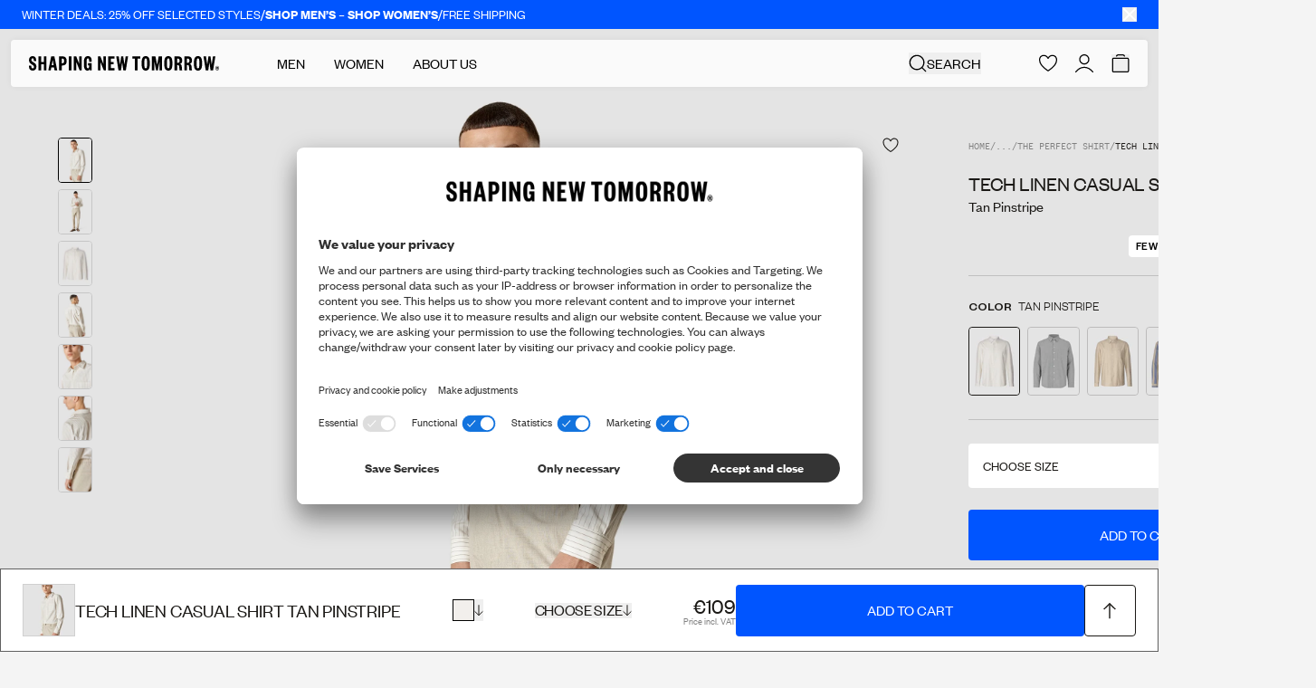

--- FILE ---
content_type: text/html; charset=utf-8
request_url: https://shapingnewtomorrow.com/collections/the-perfect-shirt/products/tech-linen-casual-shirt-tan-pinstripe
body_size: 84265
content:
<!doctype html>
<html
  lang="en"
  >
  <head><meta charset="utf-8">
<meta http-equiv="X-UA-Compatible" content="IE=edge">
<meta name="viewport" content="width=device-width,initial-scale=1"><link
    rel="apple-touch-icon"
    sizes="180x180"
    href="//shapingnewtomorrow.com/cdn/shop/files/Favicon_5c066f94-1ada-4def-a139-8974bc7a0c5b.png?crop=center&height=180&v=1633532976&width=180"
  >
  <link
    rel="icon"
    type="image/png"
    sizes="32x32"
    href="//shapingnewtomorrow.com/cdn/shop/files/Favicon_5c066f94-1ada-4def-a139-8974bc7a0c5b.png?crop=center&height=32&v=1633532976&width=32"
  >
  <link
    rel="icon"
    type="image/png"
    sizes="16x16"
    href="//shapingnewtomorrow.com/cdn/shop/files/Favicon_5c066f94-1ada-4def-a139-8974bc7a0c5b.png?crop=center&height=16&v=1633532976&width=16"
  ><link href="//shapingnewtomorrow.com/cdn/shop/files/Heritage_Overshirt_AshBrown_1.jpg?crop=center&amp;height=1720&amp;v=1759876776&amp;width=1290" as="image" rel="preload"><link href="//shapingnewtomorrow.com/cdn/shop/files/TravelShirt_DarkNavy_1_c756220b-c107-43f7-971c-8525760d06cd.jpg?crop=center&amp;height=1720&amp;v=1754485771&amp;width=1290" as="image" rel="preload"><link href="//shapingnewtomorrow.com/cdn/shop/files/RefinedLinenShortSleeveShirtBowling_SoftSand_1.jpg?crop=center&amp;height=1720&amp;v=1746613331&amp;width=1290" as="image" rel="preload"><title>Tech Linen Casual Shirt Tan Pinstripe | SHAPING NEW TOMORROW</title><meta name="description" content="Looks like linen, feels way more comfortable: our Tech-Linen Casual Shirt is made of a material that has all the stylish benefits of linen but is way more soft, light and airy – and wrinkle-resistant. And of course, this long-sleeved shirt in a relaxed fit comes with 360° stretch for your unlimited summer action.- 360°"><link rel="canonical" href="https://shapingnewtomorrow.com/products/tech-linen-casual-shirt-tan-pinstripe"><script type="application/ld+json">
  {
    "@context": "https://schema.org",
    "@type": "Organization",
    "name": "Shaping New Tomorrow",
    "url": "https://shapingnewtomorrow.com","logo": "https://shapingnewtomorrow.com/cdn/shop/files/logo.png?v=1657099086","email": "info@shapingnewtomorrow.com",
    "sameAs": ["https://www.facebook.com/ShapingNewTomorrowDK/","https://www.instagram.com/shapingnewtomorrow/","https://www.youtube.com/channel/UCzAHUQvQjd3q5gwxGM3pYyQ","https://www.tiktok.com/@shapingnewtomorrow"]
  }
</script><script type="application/ld+json">
    {
      "@context": "http://schema.org",
      "@type": "Product", "offers": [{ "@type": "Offer", "name": "Tan Pinstripe \/ S", "availability":"https://schema.org/InStock", "price": 109.0, "priceCurrency":
      "EUR", "priceValidUntil": "2026-01-31","sku": "1520726400001","url": "\/products\/tech-linen-casual-shirt-tan-pinstripe?variant=49527345873222" },{ "@type": "Offer", "name": "Tan Pinstripe \/ M", "availability":"https://schema.org/OutOfStock", "price": 109.0, "priceCurrency":
      "EUR", "priceValidUntil": "2026-01-31","sku": "1520726400002","url": "\/products\/tech-linen-casual-shirt-tan-pinstripe?variant=49527345905990" },{ "@type": "Offer", "name": "Tan Pinstripe \/ L", "availability":"https://schema.org/OutOfStock", "price": 109.0, "priceCurrency":
      "EUR", "priceValidUntil": "2026-01-31","sku": "1520726400003","url": "\/products\/tech-linen-casual-shirt-tan-pinstripe?variant=49527345938758" },{ "@type": "Offer", "name": "Tan Pinstripe \/ XL", "availability":"https://schema.org/OutOfStock", "price": 109.0, "priceCurrency":
      "EUR", "priceValidUntil": "2026-01-31","sku": "1520726400004","url": "\/products\/tech-linen-casual-shirt-tan-pinstripe?variant=49527345971526" },{ "@type": "Offer", "name": "Tan Pinstripe \/ XXL", "availability":"https://schema.org/OutOfStock", "price": 109.0, "priceCurrency":
      "EUR", "priceValidUntil": "2026-01-31","sku": "1520726400005","url": "\/products\/tech-linen-casual-shirt-tan-pinstripe?variant=49527346004294" },{ "@type": "Offer", "name": "Tan Pinstripe \/ XXXL", "availability":"https://schema.org/OutOfStock", "price": 109.0, "priceCurrency":
      "EUR", "priceValidUntil": "2026-01-31","sku": "1520726400006","url": "\/products\/tech-linen-casual-shirt-tan-pinstripe?variant=49527346037062" }],
      "gtin13": "1520726400001",
      "productId": "1520726400001",
    "brand": { "@type": "Brand", "name": "SHAPING NEW TOMORROW", "url": "https://shapingnewtomorrow.com" }, "name": "Tech Linen Casual Shirt Tan Pinstripe", "description":
    "Looks like linen, feels way more comfortable: our Tech-Linen Casual Shirt is made of a material that has all the stylish benefits of linen but is way more soft, light and airy – and wrinkle-resistant. And of course, this long-sleeved shirt in a relaxed fit comes with 360° stretch for your unlimited summer action.- 360° stretch for maximum comfort- Blend with Lyocell- Relaxed fit- Soft, lightweight \u0026amp; airy- Minimal creasing- Absorbs moisture- Spread collar- Button placket and cuffs- One chest pocket- Slightly rounded hem", "category": "Tech Linen Casual Shirt", "url": "/products/tech-linen-casual-shirt-tan-pinstripe", "sku": "1520726400001", "image": { "@type":
    "ImageObject", "url": "https:files/TechLinenCasualShirt_TanPinstripe_1_df94aa4d-acd5-4756-a7b5-7936227f9959.jpg", "image": "https:files/TechLinenCasualShirt_TanPinstripe_1_df94aa4d-acd5-4756-a7b5-7936227f9959.jpg", "name": "Tech Linen Casual Shirt Tan Pinstripe", "width":
    1382, "height": 1788
    }
    }
  </script><script type="application/ld+json">
  {
    "@context": "http://schema.org",
    "@type": "BreadcrumbList", "itemListElement": [{ "@type": "ListItem", "position": 1, "name":
  "Home", "item": "https:\/\/shapingnewtomorrow.com"
  },{ "@type": "ListItem", "position": 2, "name": "The Perfect Shirt", "item":
      "https:\/\/shapingnewtomorrow.com\/collections\/the-perfect-shirt" }, { "@type": "ListItem", "position": 3,
      "name": "Tech Linen Casual Shirt Tan Pinstripe", "item": "https:\/\/shapingnewtomorrow.com\/products\/tech-linen-casual-shirt-tan-pinstripe" }]
  }
</script>
<style>
  :root {
    --theme-highlight-color:#0055FF;
    --theme-highlight-disabled-color:#0055FF;
    --theme-sale-color:#FF4301;

    --label-custom-bg:#000000;
    --label-custom-text:#ffffff;--shop-bg-color: #F4F4F4;}
</style>

<script>
  window.theme = {
    assets: {
      zxcvbn:"\/\/shapingnewtomorrow.com\/cdn\/shop\/t\/452\/assets\/zxcvbn.js?v=151805362815474265111767960451",
    },
    customer: null,
    strings: {
      fill_in_captcha_alert: "Check the reCaptcha checkbox to submit",
      aria: {
        actions: {
          close: "Close",
          save: "Save changes",
          next: "Next",
          previous: "Previous",
        },
        carousel: {
          firstSlide: "This is the first slide",
          lastSlide: "This is the last slide",
          nextSlide: "Next slide",
          prevSlide: "Previous slide",
        },
      },
      geoSelector: {
        region: "Shipping destination",
        language: "Preferred language",
        submit: "Save settings",
        defaultSiteName: "International",
      },
      collection: {
        apply_filter: "View {{ count }} items",
        product_count: "{{ count }} products",
        pagination_progress: "You\u0026#39;ve seen {{ count }} out of {{ total }} products",
        back_to_top: "Back to top",
        show_more: "Show more",
        clear_all: "Clear all"
      },
      counter: {
        days: "days",
        hours: "hours",
        minutes: "minutes",
        seconds: "seconds",
      },
      product: {
        chooseSize: "Choose size",
        chooseAmount: "Choose amount",
        form: {
          addToCart: "Add to cart",
          soldOut: "Sold out",
          comingSoon: "Coming soon",
          unavailable: "Unavailable",
          selectVariant: "Select size",
          recommendedVariant: "Recommended: :title",
          stock_quantity: "Only {{ quantity }} pcs. in stock"
        },
        suitSelector: {
          addToCart: "Add to cart",
          addedToCart: "Added to cart",
          sizeSelected: "Size selected",
        }
      },
      cart: {
        empty: "Your cart is empty.",
        continueBrowsing: "Continue shopping",
        title: "CART",
        subtotal: "Subtotal",
        remove: "Remove",
        colors: "Color",
        fit: "Fit",
        color: "Color",
        size: "Size",
        waist: "Width",
        length: "Length",
        amount: "Amount",
        checkout: "Go to checkout",
        applyDiscount: "Apply",
        discountFieldPlaceholder: "Discount or gift card code",
        appliedText: "",
        progressText: "",
        orderDiscount: "Order discount",
        recommendationsTitle: "Recommendations",
        discountCode: "Discount code",
        giftCard: "Gift card",
        showRecommendations: "Show recommendations",
        items: {
          remove: "Remove"
        },
        giftCardErrors: {
          internalServerError: "Server error please try again later",
          balanceInsufficient: "Gift card balance is insufficient",
          expired: "Gift card expired",
          notFound: "Gift card not found",
          validationFailed: "Failed to validate gift card",
          codeRequired: "Gift card code is required",
          authenticationFailed: "Server error please try again later"
        }
      },
      search: {
        articleResultsHeader: "Articles",
        results_header: "{{ count }} results for \u0026#39;{{ query }}\u0026#39;",
        noResults: "No results have been found for \"\u003cstrong\u003e{{ query }}\u003c\/strong\u003e\"",
        pageResultsHeader: "Pages",
        suggestions: "Most popular suggestions",
        loading: "Getting results for \u0026#39;{{ query }}\u0026#39;",
        product: "Product",
        products: "Products",
        documentTitle: "Showing results for \u0026#39;{{ query }}\u0026#39;",
        'filter_label': {
          'named_tags.gender': "Gender",
          'options.color': "Color",
          'meta.data.colors': "Color",
          'named_tags.fit': "Fit",
          'product_type': "Type",
          'options.size': "Size",
          'options.waist': "Waist",
          'options.length': "Length",
        },
        filter_value: {
          'meta.data.colors': {"beige":"beige", "black":"black", "black-stars":"black stars", "black-stripes":"black stripes", "blue":"blue", "blue-floral":"blue floral", "blue-flowers":"blue flowers", "blue-heaven":"blue heaven", "blue-stone":"blue stone", "bordeaux":"bordeaux", "bordeaux-stripes":"bordeaux stripes", "bottle-green":"bottle green", "brown":"brown", "camel":"camel", "cognac":"cognac", "dark-green":"dark green", "dark-grey":"dark grey", "dark-grey-melange":"dark grey melange", "dark-grey-pinstriped":"dark grey pinstriped", "dark-grey-stripes":"dark grey stripes", "desert":"desert", "desert-stripes":"desert stripes", "forrest-stripes":"forrest stripes", "geranium-flowers":"geranium flowers", "green":"green", "green-stripes":"green stripes", "grey":"grey", "hybrid":"hybrid", "ivy-green":"ivy green", "liberty-flowers":"liberty flowers", "light-blue":"light blue", "light-blue-stripes":"light blue stripes", "light-grey":"light grey", "light-grey-pinstriped":"light grey pinstriped", "lincoln-green":"lincoln green", "marine-blue":"marine blue", "midnight-blue":"midnight blue", "midnight-stars":"midnight stars", "midnight-stripes":"midnight stripes", "nature-green":"nature green", "navy":"navy", "navy-blue":"navy blue", "navy-flowers":"navy flowers", "navy-pinstriped":"navy pinstriped", "navy-stripes":"navy stripes", "nordic-green":"nordic green", "nordic-green-stripes":"nordic green stripes", "north-green":"north green", "ocean":"ocean", "olive":"olive", "olive-stripes":"olive stripes", "olivine":"olivine", "orion-blue":"orion blue", "orion-blue-stripes":"orion blue stripes", "oxford-tan":"oxford tan", "patterns":"patterns", "phoenix-flowers":"phoenix flowers", "pine-green":"pine green", "poseidon-blue":"poseidon blue", "red":"red", "roasted-pecan":"roasted pecan", "royal-blue-stripes":"royal blue stripes", "safari":"safari", "safari-stripes":"safari stripes", "sand":"sand", "sea-green":"sea green", "shadow-grey":"shadow grey", "silver":"silver", "sky-blue-stars":"sky blue stars", "sky-blue-stripes":"sky blue stripes", "steel-blue":"steel blue", "steel-grey":"steel grey", "sterling-grey":"sterling grey", "stripes":"stripes", "tan":"tan", "walnut":"walnut", "white":"white", "white-flowers":"white flowers", "white-nordic-green":"white - nordic green", "white-roasted-pecan":"white - roasted pecan"},
          'named_tags.gender': {"female":"female", "male":"male"}
        }
      },
      validation: {
        addressError: "You have entered \u003cb\u003e:address\u003c\/b\u003e as your address. Make sure you have enter both street name and street number.",
        addressLengthError: "Your address can be a maximum of 50 characters",
        companyError: "You have entered \u003cb\u003e:company\u003c\/b\u003e as your company address.",
        lastNameLengthError: "Your last name can be a maximum of 32 characters",
        zipError: "Enter a valid ZIP \/ postal code",
        back: "Return to information",
        confirmMessage: "Please confirm the above information. If you notice a mistake, please click \u0026quot;fix mistakes\u0026quot; and correct the information.",
        fieldLengthError: "NAME cannot exceed 32 characters",
        fieldCharacterError: "NAME cannot include the following character: \u0026quot;;\u0026quot;",
        emailCharacterError: "NAME cannot include the following character: ",
      },
      components: {
        copy: {
          copy: "Copy",
          copied: "Copied",
        },
      },
      account: {
        profile: {
          selectSizes: "Select size(s)",
        },
        tierProgress: {
          pointsTillNextTier: "%count% points until you reach %tier%",
        },
        pointShop: {
          item: {
            price: "%points% points",
            redeem: "Redeem",
            register: "Register",
            redeeming: "Redeeming...",
            address: "Address",
            date: "Date",
            time: "Time",
            seats: "Seats",
            seatsLeft: "%quantity% left",
            soldOut: "Sold out",
            confirm: {
              title: "Are you sure that you want to reedeem this item?",
              priceInfo: "This will withdraw %points% points from your account",
              confirm: "Confirm",
              close: "Close",
            },
            success: {
              close: "Close",
              savedInRewards: "We have also saved it \u003ca href=\"#rewards\"\u003eYour Rewards\u003c\/a\u003e",
              product: {
                title: "Item added to cart",
                checkout: "Go to checkout",
              },
              voucher: {
                title: "Here is your voucher",
                content: "Copy this voucher and use it in the checkout for your purchase",
              }
            },
            error: {
              title: "Something went wrong",
              content: "We are unable to handle your request at this moment. Please come back later or refresh. If this issue keeps happening, please contact info@shapingnewtomorrow.com",
              close: "Close",
            },
          },
        },
        rewardHistory: {
          pointsAmount: "%amount% points",
          date: "Date",
          info: "Info",
          points: "Points",
        },
        vouchers: {
          title: "Vouchers",
          purchased: "Purchased at",
          expires: "Expires",
          code: "Code",
          modal: {
            title: "Here is your vouchers",
            content: "Copy this voucher and use it in the checkout for your purchase",
            close: "Close",
          }
        },
        referral: {
          progress: {
            yourProgress: "Your progress",
            freeGift: "Free pants",
            cta: "Shop free pants",
            xOutOfYInvited: "%number% of %total% friends invited",
            pending: "Pending",
            enjoyGift: "Enjoy a free pair of pants of your choice!",
            discountActive: "Discount code is activated and ready for use",
            discountInactive: "Discount code used!",
            progressText: {
              1: "Off to a good start!",
              2: "You\u0026#39;re getting there!",
              3: "You\u0026#39;re almost there!",
              4: "So close, just one more to go!",
            },
          },
        },
        order: {
          title: "Order %name%",
          orderNo: "Order no.",
          date: "Date",
          fulfillmentStatus: "Fulfillment Status",
          placedAt: "Order placed on %date%",
          placedInStore: "Purchased in %store%",
          total: "Total",
          price: "Price",
          quantity: "Quantity",
          products: "Products in order",
        },
        orders: {
          fulfillmentStatusLabel: {
            partiallyReturned: "Partially returned",
            closed: "Closed",
            cancelled: "Cancelled",
          },
        },
      },
      wishlist: {
        selectVariantFor: "Please select variant for {{ products }}",
      },
    },
    endpoints: {
      root: "\/",
      cart: "\/cart",
      cartAdd: "\/cart\/add",
      cartChange: "\/cart\/change",
      cartUpdate: "\/cart\/update",
      predictiveSearch: "\/search\/suggest",
      productRecommendations: "\/recommendations\/products",
      search: "\/search",
      cartDrawerRecommendationsEndpoint: "shopify: related"
    },
    cartSettings: {
      singleRecommendationsType: "recommendSimilarProducts",
      multipleRecommendationsType: "recommendPurchasedWithCurrentCart",
      marketDiscountThreshold: 30.0,
      discountThreshold: 0.0,
    },
    klaviyoSettings: {
      companyId: "T4XsLu",
      backInStockListId: "WpVsKg"
    },
    moneyFormat: "€{{amount}}",
    pageType: "product",
    homepages: {
      male: "\/",
      female: "\/pages\/women",
    },
    templateSuffix: "tech-linen-casual-shirt",
    collectionHandle: "the-perfect-shirt",
    productId: 8924092072262,
    shop_theme: "blackweek2",
    shop_country: "gb",
    shop_countries: ["gb","de","dk","no","se","us"],
    cart: {"note":null,"attributes":{},"original_total_price":0,"total_price":0,"total_discount":0,"total_weight":0.0,"item_count":0,"items":[],"requires_shipping":false,"currency":"EUR","items_subtotal_price":0,"cart_level_discount_applications":[],"checkout_charge_amount":0},
    consent: sessionStorage.hasOwnProperty('uc_consent') ? JSON.parse(sessionStorage.getItem('uc_consent')) : null,
    isMobile: window.innerWidth < 1024,
    aboutUsParallaxOnScroll: true,
    aboutUsScrollSnap: true,
    googleCaptcha: {
      ready: false,
      key:"6LfJhk0qAAAAAEn59CuC9i6v1GZYW8FwAZ5FGpEV",
      verificationEndpoint:"https:\/\/shapingnewtomorrow-api.vercel.app\/api\/captcha-verify"}
  };

  window.dataLayer = window.dataLayer || [];

  function gtag() {
    dataLayer.push(arguments);
  }

  (() => {
    if(!!(window.theme.consent && window.theme.consent['ucCategory'])){
      const gtag_essential = window.theme.consent['ucCategory']['essential'] ? 'granted' : 'denied';
      const gtag_func = window.theme.consent['ucCategory']['functional'] ? 'granted' : 'denied';
      const gtag_stats = window.theme.consent['ucCategory']['marketing'] ? 'granted' : 'denied';
      const gtag_marketing = window.theme.consent['ucCategory']['customCategory-a6d081d5-e8a1-4d0b-b273-09a916607194'] ? 'granted' : 'denied';

      gtag('consent', 'default', {
        'ad_storage': gtag_marketing,
        'analytics_storage': gtag_stats,
        'ad_user_data': gtag_marketing,
        'ad_personalization': gtag_marketing,
        'personalization_storage': gtag_essential,
        'functionality_storage': gtag_essential,
        'security_storage': gtag_essential,
      });
    } else {
      gtag('consent', 'default', {
        'ad_storage': 'denied',
        'analytics_storage': 'denied',
        'ad_user_data': 'denied',
        'ad_personalization': 'denied',
        'personalization_storage': 'granted',
        'functionality_storage': 'granted',
        'security_storage': 'granted',
      });
    }
  })();
</script><script src="//pixel.convertize.io/11222.js" charset="UTF-8"></script>

<!-- Google Tag Manager -->
<script type="text/plain" data-usercentrics="Google Tag Manager">(function(w,d,s,l,i){w[l]=w[l]||[];w[l].push({'gtm.start':
new Date().getTime(),event:'gtm.js'});var f=d.getElementsByTagName(s)[0],
j=d.createElement(s),dl=l!='dataLayer'?'&l='+l:'';j.async=true;j.src=
'https://ssgtm.shapingnewtomorrow.com/gtm.js?id='+i+dl;f.parentNode.insertBefore(j,f);
})(window,document,'script','dataLayer','GTM-NWD7VFM');</script>
<!-- End Google Tag Manager -->
<script>
  window.adaSettings = {
    handle: "snt-gen",
    cluster: "eu"
  };
</script>

<script src="https://static.ada.support/embed2.js"></script><template data-template="icon-edit"><svg xmlns="http://www.w3.org/2000/svg" xml:space="preserve" viewBox="0 0 18 18">
  <path fill="none" stroke="currentColor" stroke-miterlimit="10" stroke-width="1.5" d="m10.4 5.06 3.54 3.54M7.58 15l-3.89.35.31-3.93 7.64-7.63a2.2 2.2 0 0 1 3.11 0l.42.42a2.2 2.2 0 0 1 0 3.11L7.58 15z"/>
</svg>
</template>

<template data-template="icon-heart"><svg
  class=""
  width="16"
  height="16"
  viewBox="0 0 16 16"
  fill="none"
  xmlns="http://www.w3.org/2000/svg"
>
  <path d="M4.22266 0.501953C5.61854 0.505638 6.64253 1.19036 7.30371 1.84961L7.53711 2.09668C7.72794 2.31124 7.88114 2.517 7.99902 2.68945C8.16158 2.45164 8.39251 2.15063 8.69434 1.84961L8.95996 1.60254C9.62 1.028 10.5604 0.500977 11.7871 0.500977H11.8818L12.0869 0.506836C13.1124 0.558476 14.081 0.994704 14.8027 1.72852L14.9424 1.87891C15.6202 2.64002 15.9953 3.62578 15.998 4.64648V4.65137L15.9961 5.06152C15.9364 6.95831 15.1611 8.62124 13.9951 10.1025L13.7393 10.417C12.5228 11.8683 10.9341 13.1527 9.2832 14.3242L8.57227 14.8193L8.56445 14.8252C8.2238 15.0585 7.7742 15.0586 7.43359 14.8252L7.42578 14.8193C5.64167 13.5963 3.90201 12.2543 2.55664 10.7246L2.29297 10.416C0.998117 8.85658 0.11587 7.09473 0.0107423 5.06641L7.44015e-08 4.65723C-0.000103745 4.10674 0.108445 3.56069 0.319336 3.05176L0.402344 2.86328C0.608304 2.42837 0.888595 2.03151 1.23145 1.69141L1.38184 1.5498C1.74077 1.22768 2.15397 0.970408 2.60352 0.791016L2.79785 0.71875C3.18937 0.58508 3.59896 0.511509 4.0127 0.500977H4.22363L4.22266 0.501953ZM4.03809 1.50098C3.67393 1.51025 3.31401 1.58435 2.97461 1.71973C2.58652 1.87458 2.23277 2.10657 1.93555 2.40137C1.6386 2.69596 1.40362 3.04753 1.24316 3.43457C1.08269 3.82183 0.999896 4.23777 1 4.65723C1 6.55964 1.78142 8.23455 3.06152 9.77637C4.34868 11.3265 6.10941 12.7042 7.99121 13.9941L7.99902 14L8.00684 13.9951C9.88986 12.703 11.6742 11.3249 12.9736 9.77441C14.2659 8.23245 15.0414 6.56451 14.998 4.67383V4.65723C14.9979 3.82421 14.6729 3.0225 14.0898 2.42969C13.5063 1.83642 12.712 1.50103 11.8818 1.50098H11.7871C10.738 1.50098 9.94897 2.01065 9.40039 2.55762C9.12677 2.8305 8.92117 3.10518 8.78516 3.31055C8.7175 3.41271 8.66818 3.49704 8.63672 3.55273C8.62115 3.5803 8.61006 3.60085 8.60352 3.61328L8.59668 3.625C8.48202 3.85743 8.2513 4.00391 7.99902 4.00391C7.74675 4.0039 7.51602 3.85743 7.40137 3.625V3.62598L7.39453 3.61328C7.38799 3.60084 7.3769 3.5803 7.36133 3.55273C7.32987 3.49704 7.28054 3.41271 7.21289 3.31055C7.07688 3.10518 6.87127 2.8305 6.59766 2.55762C6.04908 2.01066 5.25999 1.50098 4.21094 1.50098H4.03809Z" fill="currentColor"/>
</svg>
</template>

<template data-template="icon-heart-filled"><svg
  class="theme-blackweek:fill-gold theme-blackweek:text-gold "
  width="15"
  height="13"
  viewBox="0 0 18 16"
  fill="currentColor"
  xmlns="http://www.w3.org/2000/svg"
>
  <path d="M12.949 1.00122C10.283 1.00122 8.999 3.52393 8.999 3.52393C8.999 3.52393 7.71504 1.00122 5.04898 1.00122C4.52198 0.988241 3.99768 1.07906 3.50696 1.26831C3.01624 1.45757 2.56904 1.74143 2.1917 2.10318C1.81436 2.46493 1.51452 2.89725 1.30986 3.37465C1.10519 3.85205 0.999835 4.36489 1 4.88293C1 9.15281 4.64992 12.2582 8.60399 14.8781C8.71989 14.9575 8.85775 15 8.999 15C9.14024 15 9.2781 14.9575 9.394 14.8781C13.344 12.2582 17.0994 9.15281 16.998 4.88293C16.998 3.85343 16.5818 2.86611 15.8411 2.13814C15.1003 1.41018 14.0956 1.00122 13.048 1.00122H12.949Z" stroke="currentColor" stroke-width="1.4" stroke-linecap="round" stroke-linejoin="round"/>
</svg>
</template>

<template data-template="icon-remove"><svg xmlns="http://www.w3.org/2000/svg" viewBox="0 0 18 18" aria-hidden="true">
  <defs/><path fill="none" stroke="currentColor" stroke-miterlimit="10" stroke-width="1.5" d="M14.21 5.5v11H4.22v-11M2.23 5.5H16.2M7.22 13.75v-5.5M11.21 13.75v-5.5M6.34 5.5V4a2.45 2.45 0 01.73-1.77 2.45 2.45 0 011.76-.73h.77A2.5 2.5 0 0112.09 4v1.5"/>
</svg>
</template>

<template data-template="icon-cart-plus"><svg width="11" height="14" viewBox="0 0 10 10" fill="none" xmlns="http://www.w3.org/2000/svg">
  <path d="M9 5H1M5 1V9" stroke="currentColor" stroke-linecap="square"/>
</svg>
</template>

<template data-template="icon-cart-minus"><svg width="10" height="2" viewBox="0 0 10 2" fill="none" xmlns="http://www.w3.org/2000/svg">
  <path d="M9 1H1" stroke="currentColor" stroke-linecap="square"/>
</svg>
</template>

<template data-element="payment-methods"><ul class="h-3.5 items-center justify-between text-[#474747] flex lg:h-4 lg:justify-evenly "><li class="h-full w-auto"><svg
  width="41"
  height="14"
  viewBox="0 0 41 14"
  fill="none"
  xmlns="http://www.w3.org/2000/svg"
  aria-hidden="true"
  class="h-full w-auto"
>
  <path d="M38.9583 9.16469C38.3291 9.16469 37.8173 9.67654 37.8173 10.3164C37.8173 10.9562 38.3291 11.468 38.9583 11.468C39.5874 11.468 40.0993 10.9562 40.0993 10.3164C40.0993 9.67654 39.5874 9.16469 38.9583 9.16469ZM35.2154 8.27962C35.2154 7.41588 34.4796 6.71209 33.5732 6.71209C32.6668 6.71209 31.931 7.41588 31.931 8.27962C31.931 9.14337 32.6668 9.84716 33.5732 9.84716C34.4796 9.84716 35.2154 9.14337 35.2154 8.27962ZM35.2154 5.22986H37.0282V11.3294H35.2154V10.9348C34.7035 11.2867 34.085 11.4893 33.4239 11.4893C31.6644 11.4893 30.2355 10.0498 30.2355 8.26896C30.2355 6.48815 31.6644 5.04858 33.4239 5.04858C34.085 5.04858 34.7035 5.25119 35.2154 5.60308V5.20853V5.22986ZM20.7237 6.02962V5.22986H18.8682V11.3294H20.7237V8.48223C20.7237 7.52251 21.758 7 22.4725 7C22.4725 7 22.4832 7 22.4938 7V5.21919C21.758 5.21919 21.0862 5.5391 20.7237 6.01896V6.02962ZM16.1064 8.29028C16.1064 7.42654 15.3706 6.72275 14.4642 6.72275C13.5578 6.72275 12.822 7.42654 12.822 8.29028C12.822 9.15403 13.5578 9.85782 14.4642 9.85782C15.3706 9.85782 16.1064 9.15403 16.1064 8.29028ZM16.1064 5.24052H17.9192V11.34H16.1064V10.9455C15.5945 11.2974 14.976 11.5 14.3149 11.5C12.5554 11.5 11.1265 10.0604 11.1265 8.27962C11.1265 6.49882 12.5554 5.05924 14.3149 5.05924C14.976 5.05924 15.5945 5.26185 16.1064 5.61374V5.21919V5.24052ZM27.0045 5.08057C26.2794 5.08057 25.5969 5.3045 25.1384 5.93365V5.25118H23.3362V11.3507H25.1597V8.141C25.1597 7.21327 25.7782 6.75474 26.514 6.75474C27.3137 6.75474 27.7723 7.2346 27.7723 8.11967V11.34H29.585V7.45853C29.585 6.04028 28.4654 5.06991 27.0045 5.06991V5.08057ZM8.49263 11.3294H10.3907V2.5H8.49263V11.3294ZM0.164429 11.3294H2.16917V2.5H0.164429V11.3294ZM7.18102 2.5C7.18102 4.40877 6.44523 6.18957 5.12296 7.51185L7.89547 11.3294H5.42154L2.40377 7.18128L3.1822 6.59479C4.47249 5.62441 5.20827 4.13152 5.20827 2.5H7.18102Z" fill="currentColor"/>
</svg>
</li><li class="h-full w-auto"><svg
  width="20"
  height="14"
  viewBox="0 0 20 14"
  fill="none"
  xmlns="http://www.w3.org/2000/svg"
  aria-hidden="true"
  class="h-full w-auto"
>
  <path d="M9.58532 11.8802C9.63224 11.9199 9.68241 11.9595 9.73176 11.9984C8.74752 12.6534 7.59121 13.0019 6.40895 13C5.47271 13 4.54947 12.7809 3.71307 12.3602C2.87667 11.9395 2.15032 11.3289 1.59212 10.5773C1.03392 9.82566 0.659356 8.95383 0.498396 8.03153C0.337435 7.10924 0.39454 6.16207 0.665145 5.26579C0.935749 4.36952 1.41234 3.549 2.0568 2.86988C2.70126 2.19076 3.49571 1.67187 4.37659 1.35473C5.25748 1.03758 6.20036 0.930982 7.12982 1.04345C8.05927 1.15592 8.94951 1.48433 9.72933 2.00243C9.68079 2.04369 9.63224 2.08172 9.59584 2.12379C8.89498 2.7285 8.33267 3.47715 7.9472 4.31875C7.56172 5.16035 7.36213 6.07513 7.36202 7.0008C7.36223 7.9258 7.56079 8.83999 7.94432 9.68172C8.32786 10.5235 8.88743 11.2732 9.58532 11.8802ZM13.8256 1.00081C12.5958 1.00081 11.4542 1.36974 10.5044 2.00243C10.553 2.04369 10.6015 2.08172 10.6379 2.12379C11.3388 2.7285 11.9011 3.47715 12.2865 4.31875C12.672 5.16035 12.8716 6.07513 12.8717 7.0008C12.8712 7.92574 12.6725 8.83984 12.289 9.68152C11.9055 10.5232 11.3461 11.2729 10.6484 11.8802C10.6015 11.9199 10.5513 11.9595 10.502 11.9984C11.4861 12.6536 12.6425 13.0022 13.8248 13C14.6128 13.0003 15.3931 12.8454 16.1212 12.544C16.8493 12.2427 17.5109 11.8008 18.0681 11.2437C18.6254 10.6866 19.0674 10.0251 19.369 9.29709C19.6706 8.56908 19.8257 7.78879 19.8256 7.0008C19.8254 5.40957 19.1932 3.88358 18.068 2.7584C16.9428 1.63323 15.4168 1.00102 13.8256 1.00081ZM10.1169 2.28722C9.40213 2.84731 8.8244 3.56288 8.42753 4.37961C8.03066 5.19634 7.82509 6.09276 7.82642 7.0008C7.82485 7.90901 8.03031 8.80562 8.42719 9.62252C8.82407 10.4394 9.40194 11.1551 10.1169 11.7152C10.8316 11.1549 11.4094 10.4392 11.8062 9.62236C12.2031 8.8055 12.4087 7.90897 12.4073 7.0008C12.4087 6.09276 12.2031 5.19634 11.8062 4.37961C11.4093 3.56288 10.8316 2.84731 10.1169 2.28722Z" fill="currentColor"/>
</svg>
</li><li class="h-full w-auto"><svg
  width="32"
  height="14"
  viewBox="0 0 32 14"
  fill="none"
  xmlns="http://www.w3.org/2000/svg"
  aria-hidden="true"
  class="h-full w-auto"
>
  <path d="M12.1814 2.17659L8.12752 11.8486H5.4827L3.4878 4.12989C3.36668 3.65446 3.26137 3.48029 2.89303 3.28C2.29166 2.95375 1.29856 2.64766 0.424805 2.45768L0.484152 2.17659H4.74151C5.28418 2.17659 5.77202 2.53783 5.89523 3.16275L6.9488 8.75945L9.55266 2.17643L12.1814 2.17659ZM22.5442 8.69091C22.5549 6.13818 19.0143 5.99755 19.0387 4.85721C19.0463 4.51016 19.3767 4.14118 20.1 4.04699C20.4585 4.00006 21.4463 3.96426 22.5666 4.47984L23.0061 2.42882C22.4041 2.2103 21.6295 2 20.6657 2C18.1927 2 16.4523 3.31467 16.4376 5.19717C16.4216 6.58957 17.6798 7.36657 18.6278 7.82925C19.603 8.30306 19.9302 8.60753 19.9265 9.03135C19.9195 9.68014 19.1487 9.96655 18.4283 9.97784C17.1707 9.99719 16.441 9.63756 15.8593 9.36711L15.4058 11.486C15.9904 11.7542 17.0694 11.9882 18.1882 12C20.8167 12 22.5361 10.7016 22.5442 8.69091ZM29.0747 11.8487H31.3887L29.3688 2.17659H27.233C26.7527 2.17659 26.3476 2.45623 26.1683 2.88618L22.4137 11.8486H25.041L25.5625 10.4039H28.7726L29.0747 11.8487ZM26.2829 8.42175L27.5998 4.79029L28.3578 8.42175H26.2829ZM15.7562 2.17659L13.6873 11.8486H11.1854L13.2551 2.17659H15.7562Z" fill="currentColor"/>
</svg>
</li><li class="h-full w-auto"><svg
  width="42"
  height="14"
  viewBox="0 0 42 14"
  fill="none"
  xmlns="http://www.w3.org/2000/svg"
  aria-hidden="true"
  class="h-full w-auto"
>
  <path d="M5.07661 2.5H1.86535C1.64469 2.5 1.46159 2.65962 1.42403 2.87559L0.123563 11.1103C0.0953942 11.2746 0.222155 11.4202 0.386474 11.4202H1.92638C2.14704 11.4202 2.33483 11.2606 2.36769 11.0446L2.71981 8.82394C2.75267 8.60798 2.94046 8.44836 3.16112 8.44836H4.1799C6.29727 8.44836 7.51323 7.42488 7.83248 5.39671C7.97802 4.50939 7.83718 3.80986 7.42403 3.32629C6.95924 2.78638 6.15173 2.5 5.07661 2.5ZM5.44751 5.50939C5.2738 6.65962 4.39117 6.65962 3.5414 6.65962H3.05783L3.39586 4.50939C3.41464 4.37793 3.52732 4.28404 3.65877 4.28404H3.87943C4.46159 4.28404 5.00619 4.28404 5.28788 4.61268C5.4569 4.80986 5.50854 5.10094 5.44281 5.50939H5.44751Z" fill="currentColor"/>
  <path d="M14.6729 5.47183H13.1329C13.0015 5.47183 12.8888 5.56573 12.87 5.69718L12.7996 6.12911L12.6916 5.97418C12.3583 5.49061 11.6165 5.33099 10.8747 5.33099C9.17521 5.33099 7.7245 6.61737 7.44281 8.42488C7.29727 9.32629 7.50384 10.1854 8.01558 10.7864C8.48506 11.3404 9.15643 11.5704 9.94985 11.5704C11.3207 11.5704 12.0766 10.6878 12.0766 10.6878L12.0062 11.115C11.978 11.2793 12.1048 11.4249 12.2691 11.4249H13.6541C13.8747 11.4249 14.0578 11.2653 14.0954 11.0493L14.9264 5.78639C14.9545 5.62207 14.8278 5.47653 14.6635 5.47653L14.6729 5.47183ZM12.532 8.46244C12.3818 9.34038 11.6869 9.93193 10.7996 9.93193C10.3536 9.93193 9.9968 9.78639 9.76675 9.51878C9.5414 9.25117 9.4522 8.8662 9.52732 8.43897C9.66347 7.57042 10.3771 6.96009 11.2503 6.96009C11.6869 6.96009 12.0437 7.10563 12.2738 7.37793C12.5085 7.65493 12.6024 8.03991 12.532 8.46714V8.46244Z" fill="currentColor"/>
  <path d="M22.8653 5.47183H21.3207C21.1752 5.47183 21.0344 5.54695 20.9499 5.66901L18.8184 8.80986L17.917 5.79108C17.8607 5.60329 17.6869 5.47183 17.4898 5.47183H15.9733C15.7902 5.47183 15.6588 5.65023 15.7198 5.82394L17.4193 10.8192L15.8184 13.0775C15.6916 13.2559 15.8184 13.5 16.0344 13.5H17.579C17.7245 13.5 17.8606 13.4296 17.9452 13.3075L23.086 5.88967C23.2081 5.71127 23.086 5.46714 22.8653 5.46714V5.47183Z" fill="currentColor"/>
  <path d="M27.978 2.5H24.7668C24.5461 2.5 24.363 2.65962 24.3254 2.87559L23.025 11.1103C22.9968 11.2746 23.1236 11.4202 23.2879 11.4202H24.9358C25.0907 11.4202 25.2222 11.3075 25.2456 11.1573L25.6165 8.82394C25.6494 8.60798 25.8372 8.44836 26.0578 8.44836H27.0719C29.1893 8.44836 30.4099 7.42488 30.7245 5.39671C30.87 4.50939 30.7292 3.80986 30.316 3.32629C29.8606 2.78638 29.0531 2.5 27.978 2.5ZM28.3489 5.50939C28.1752 6.65962 27.2926 6.65962 26.4428 6.65962H25.9592L26.2973 4.50939C26.316 4.37793 26.4287 4.28404 26.5602 4.28404H26.7808C27.3583 4.28404 27.9076 4.28404 28.1893 4.61268C28.3583 4.80986 28.4099 5.10094 28.3442 5.50939H28.3489Z" fill="currentColor"/>
  <path d="M37.5743 5.47183H36.0391C35.9076 5.47183 35.7949 5.56573 35.7761 5.69718L35.7104 6.12911L35.6024 5.97418C35.2691 5.49061 34.5273 5.33099 33.7855 5.33099C32.086 5.33099 30.6353 6.61737 30.3536 8.42488C30.2081 9.32629 30.4146 10.1854 30.9264 10.7864C31.3959 11.3404 32.0672 11.5704 32.8606 11.5704C34.2315 11.5704 34.9874 10.6878 34.9874 10.6878L34.917 11.115C34.8888 11.2793 35.0156 11.4249 35.1799 11.4249H36.5649C36.7855 11.4249 36.9686 11.2653 37.0062 11.0493L37.8372 5.78639C37.8606 5.62207 37.7386 5.47653 37.5696 5.47653L37.5743 5.47183ZM35.4334 8.46244C35.2879 9.34038 34.5883 9.93193 33.701 9.93193C33.255 9.93193 32.8982 9.78639 32.6682 9.51878C32.4428 9.25117 32.3536 8.8662 32.4287 8.43897C32.5696 7.57042 33.2785 6.96009 34.1517 6.96009C34.5883 6.96009 34.9452 7.10563 35.1752 7.37793C35.4099 7.65493 35.5038 8.03991 35.4334 8.46714V8.46244Z" fill="currentColor"/>
  <path d="M39.3912 2.72535L38.0719 11.1103C38.0437 11.2746 38.1705 11.4202 38.3348 11.4202H39.6588C39.8794 11.4202 40.0672 11.2606 40.1001 11.0446L41.4006 2.80986C41.4287 2.64554 41.302 2.5 41.1376 2.5H39.6541C39.5226 2.5 39.4099 2.59859 39.3912 2.72535Z" fill="currentColor"/>
</svg>
</li><li class="h-full w-auto"><svg
  width="37"
  height="10"
  viewBox="0 0 37 10"
  fill="none"
  xmlns="http://www.w3.org/2000/svg"
  aria-hidden="true"
  class="h-full w-auto"
>
  <path d="M1.87625 0.0654535C1.86237 0.101154 1.80088 0.241953 1.7394 0.378753C1.6799 0.515653 1.54305 0.823053 1.43793 1.06305C1.33083 1.30305 1.12456 1.77105 0.97779 2.10425C0.83102 2.43745 0.60691 2.94125 0.48195 3.22485C0.357 3.50855 0.19834 3.86945 0.12694 4.02815C0.0575198 4.18685 0 4.32165 0 4.33155C0 4.33955 0.28164 4.34345 0.62872 4.34155L1.25546 4.33555L1.3229 4.17685C1.36058 4.08965 1.43595 3.90715 1.49148 3.77035C1.54701 3.63345 1.60056 3.51045 1.61247 3.49665C1.62635 3.47875 1.8584 3.47285 2.64777 3.47285H3.66523L3.84969 3.90915L4.03414 4.34545H4.68269H5.33126L5.24196 4.14115C5.12296 3.86945 4.72436 2.96705 4.68071 2.86785C4.66088 2.82425 4.52799 2.52475 4.38717 2.20345C4.24437 1.88215 3.98059 1.28315 3.79812 0.874653C3.61565 0.466053 3.45698 0.101154 3.44508 0.0654535L3.42525 0.00195312H2.66364H1.90402L1.87625 0.0654535ZM2.73703 1.24155C2.82231 1.45175 3.07023 2.04475 3.09403 2.09435C3.15353 2.22135 3.25468 2.48705 3.24873 2.50295C3.24278 2.52275 2.04682 2.53075 2.02699 2.51285C2.02104 2.50695 2.08252 2.34825 2.16185 2.15985C2.24119 1.97145 2.35622 1.69965 2.41374 1.55885C2.58034 1.16215 2.63786 1.04515 2.65571 1.06505C2.66364 1.07495 2.70132 1.15425 2.73703 1.24155Z" fill="currentColor"/>
  <path d="M5.59155 2.17375V4.34545L6.15285 4.34155L6.71215 4.33555L6.71615 2.79845C6.71815 1.95355 6.72605 1.25735 6.73395 1.25145C6.74195 1.24545 6.76965 1.29505 6.79345 1.36055C6.86885 1.56485 7.18615 2.42955 7.37465 2.94725C7.47575 3.21895 7.56895 3.47475 7.58485 3.51245C7.59875 3.55015 7.67405 3.75045 7.74945 3.95875L7.88825 4.33555H8.40795H8.92755L9.14575 3.74055C9.26475 3.41335 9.39365 3.06425 9.42935 2.96705C9.46505 2.86785 9.56225 2.60015 9.64755 2.37205C9.73085 2.14195 9.82995 1.87025 9.86965 1.76715C10.0244 1.33875 10.0601 1.24945 10.076 1.23955C10.0859 1.23355 10.0938 1.92775 10.0938 2.78655V4.34545H10.6591H11.2243V2.17375V0.00195312H10.3239H9.42345L9.40155 0.0554533C9.38965 0.0872533 9.33815 0.232053 9.28455 0.378753C8.76095 1.84645 8.43375 2.73695 8.41785 2.73305C8.40795 2.72905 8.33055 2.53465 8.24525 2.30065C7.92795 1.42405 7.69785 0.795253 7.49955 0.253853L7.40635 0.00195312H6.49995H5.59155V2.17375Z" fill="currentColor"/>
  <path d="M12.1367 2.15779C12.1367 3.34579 12.1446 4.32359 12.1526 4.33549C12.1684 4.35929 15.8257 4.36329 15.8257 4.33949C15.8257 4.33159 15.8257 4.11739 15.8277 3.86349V3.40329L14.5623 3.39339L13.297 3.38349V3.02649V2.66949L14.5326 2.66359L15.7662 2.65959V2.17369V1.68769L14.5326 1.68379L13.297 1.67779L13.291 1.33669C13.287 1.02729 13.289 0.993592 13.3208 0.979692C13.3406 0.969792 13.9118 0.963792 14.5901 0.963792L15.8238 0.965793L15.8297 0.483892L15.8357 0.00189209H13.9872H12.1367V2.15779Z" fill="currentColor"/>
  <path d="M16.6196 2.1718V4.3455H17.1948H17.77L17.7739 3.5859L17.7799 2.8283L17.9901 2.8223L18.1984 2.8164L18.3074 2.9314C18.3669 2.9949 18.5256 3.1773 18.6625 3.334C18.7973 3.4927 19.0512 3.7842 19.2257 3.9826L19.5411 4.3455H20.2551H20.9711L20.8541 4.2226C20.7886 4.1551 20.7291 4.0936 20.7232 4.0877C20.7172 4.0817 20.6161 3.9707 20.4971 3.8398C20.3781 3.7089 20.2392 3.5562 20.1896 3.5026C20.0548 3.3598 19.8564 3.1436 19.7315 3.0068C19.674 2.9413 19.6085 2.8739 19.5907 2.856C19.5292 2.8005 19.547 2.7648 19.6502 2.739C19.789 2.7053 20.0072 2.6041 20.1202 2.5248C20.4852 2.267 20.6716 1.9219 20.6934 1.4697C20.7192 0.9342 20.5328 0.5494 20.0984 0.2479C20.0032 0.1805 19.8307 0.1091 19.6244 0.0495996C19.5173 0.0178996 19.3566 0.0139002 18.0635 0.00790024L16.6196 0V2.1718ZM19.2317 1.0036C19.3666 1.0472 19.4796 1.1563 19.5232 1.2812C19.5629 1.4003 19.5629 1.4617 19.5252 1.5708C19.4856 1.6839 19.3963 1.7731 19.2694 1.8306C19.1722 1.8743 19.1464 1.8763 18.5177 1.8822C18.1587 1.8862 17.8433 1.8842 17.8176 1.8782L17.77 1.8663V1.4221C17.77 1.1424 17.7779 0.9738 17.7898 0.9699C17.7997 0.9659 18.1071 0.965899 18.4681 0.965899C19.0373 0.967899 19.1424 0.9738 19.2317 1.0036Z" fill="currentColor"/>
  <path d="M21.3414 2.17375V4.34545H21.9166H22.4918V2.17375V0.00195312H21.9166H21.3414V2.17375Z" fill="currentColor"/>
  <path d="M24.9911 0.0157919C24.1621 0.105092 23.5433 0.555292 23.2894 1.25739C23.1684 1.59259 23.1565 1.67189 23.1565 2.18359C23.1565 2.66359 23.1684 2.75879 23.2596 3.04639C23.3013 3.18129 23.454 3.48469 23.5294 3.58189C23.7535 3.87539 24.0788 4.10749 24.4318 4.22449C24.6857 4.30979 24.8146 4.32759 25.239 4.33949L25.6555 4.34939L25.713 4.22449C25.7706 4.09759 26.0343 3.54019 26.0978 3.41129C26.0998 3.40539 25.8995 3.39349 25.6516 3.38749C25.3303 3.37959 25.1656 3.36569 25.0804 3.34389C24.5548 3.20109 24.289 2.81039 24.289 2.17369C24.289 1.56679 24.533 1.20189 25.0506 1.04119C25.1438 1.01349 25.2767 1.00749 25.9332 0.999592L26.7067 0.991592L26.7127 0.495792L26.7166 0.00189209L25.8896 0.0058918C25.4334 0.0058918 25.0288 0.0118919 24.9911 0.0157919Z" fill="currentColor"/>
  <path d="M28.1386 0.015784C28.1326 0.025684 27.9442 0.450084 27.7181 0.963784C27.492 1.47548 27.2917 1.93168 27.2718 1.97528C27.252 2.01888 27.1985 2.13988 27.1528 2.24308C27.0219 2.54058 26.9922 2.60598 26.9644 2.66948C26.9129 2.78448 26.5519 3.60358 26.4884 3.75038C26.4527 3.83168 26.3774 4.00028 26.3218 4.12328L26.2227 4.34538L26.8573 4.34138L27.494 4.33548L27.5773 4.13718C27.6229 4.02808 27.7042 3.83368 27.7558 3.70478L27.851 3.47268H28.8784H29.9038L30.0882 3.90908L30.2727 4.34338L30.9153 4.34938C31.2703 4.35328 31.5638 4.35138 31.5678 4.34738C31.5717 4.34338 31.5678 4.32948 31.5598 4.31758C31.5499 4.30568 31.5103 4.21848 31.4686 4.12328C31.4289 4.02808 31.3675 3.88528 31.3298 3.80588C31.2941 3.72658 31.2207 3.56198 31.1691 3.44298C31.1176 3.32198 31.0541 3.17918 31.0303 3.12558C30.9827 3.02248 30.8815 2.79238 30.4174 1.73728C30.2667 1.39808 30.1279 1.08278 30.1041 1.03318C30.0823 0.983585 30.0208 0.844784 29.9672 0.725784C29.9157 0.604784 29.8244 0.396584 29.7649 0.259684L29.6558 0.0117842L28.9022 0.00578468C28.4876 0.00388468 28.1425 0.00778395 28.1386 0.015784ZM28.918 1.09268C28.918 1.10458 29.0469 1.42188 29.2056 1.80078C29.3643 2.17758 29.4932 2.49488 29.4932 2.50488C29.4932 2.51278 29.2175 2.52068 28.8784 2.52068C28.5412 2.52068 28.2635 2.51278 28.2635 2.50288C28.2635 2.48898 28.448 2.03278 28.5015 1.91578C28.5114 1.89398 28.5333 1.84038 28.5511 1.79678C28.5709 1.75318 28.6423 1.58058 28.7118 1.41398C28.7812 1.24738 28.8387 1.10258 28.8387 1.09268C28.8387 1.08078 28.8565 1.07288 28.8784 1.07288C28.9002 1.07288 28.918 1.08278 28.918 1.09268Z" fill="currentColor"/>
  <path d="M31.8141 2.17375V4.34545H32.3893H32.9645V2.97695C32.9645 2.22325 32.9724 1.60845 32.9823 1.60845C32.9962 1.60845 33.9165 2.97895 34.569 3.97265L34.815 4.34545H35.5151H36.2172V2.17375V0.00195312H35.6519H35.0867V1.32085C35.0867 2.37005 35.0807 2.63975 35.0609 2.63975C35.047 2.63975 35.0272 2.62195 35.0173 2.60015C35.0054 2.57835 34.6146 1.98525 34.1446 1.28115L33.2917 0.00195312H32.5539H31.8141V2.17375Z" fill="currentColor"/>
  <path d="M5.59155 7.81616V9.99786H7.42415C8.87205 9.99786 9.25875 9.99186 9.26475 9.97206C9.26875 9.96016 9.27265 9.74196 9.27265 9.49206L9.27065 9.03596L8.00535 9.02996L6.74195 9.02596V8.65906V8.29216H7.97155H9.20125V7.80626V7.32036H7.97755L6.75185 7.32226L6.74585 6.96336L6.74195 6.60636L8.00535 6.60236L9.27065 6.59636V6.12036V5.64436L7.43215 5.63846L5.59155 5.63446V7.81616Z" fill="currentColor"/>
  <path d="M9.54275 5.65236C9.54875 5.66816 9.82245 5.97956 11.0937 7.40556C11.2762 7.60986 11.4229 7.78836 11.417 7.80226C11.411 7.81616 11.1056 8.16526 10.7367 8.57976C10.3658 8.99426 9.93345 9.48416 9.77085 9.66666L9.47925 9.99786H10.2091H10.939L11.2563 9.62496C11.4328 9.42066 11.6946 9.11326 11.8414 8.94266C11.9882 8.77216 12.1171 8.62736 12.131 8.62136C12.1429 8.61746 12.3015 8.78406 12.482 8.99226C12.6605 9.20256 12.9283 9.51196 13.0731 9.68046L13.3388 9.98796L14.0885 9.99386L14.8383 9.99786L14.7847 9.93436C14.7351 9.87686 14.3563 9.44446 13.8624 8.88716C13.7692 8.78206 13.5689 8.55396 13.4162 8.38146C13.2635 8.20886 13.083 8.00456 13.0156 7.92726C12.9025 7.80026 12.8668 7.73086 12.9065 7.71306C12.9144 7.70906 13.0671 7.54246 13.2476 7.34016C13.4281 7.13786 13.6026 6.94146 13.6363 6.90386C13.9021 6.60636 14.7113 5.69596 14.7331 5.66816C14.7589 5.63646 14.7153 5.63446 14.035 5.63446H13.3091L12.9461 6.05496C12.7458 6.28696 12.5257 6.54286 12.4562 6.62416C12.3075 6.80066 12.1726 6.94346 12.1568 6.94346C12.1449 6.94346 12.0695 6.86016 11.5023 6.19976C11.3138 5.98156 11.1254 5.76536 11.0818 5.71776L11.0044 5.63446H10.2706C9.82835 5.63446 9.53875 5.64236 9.54275 5.65236Z" fill="currentColor"/>
  <path d="M15.0282 5.64637C15.0203 5.65427 15.0143 6.63607 15.0143 7.83007V9.99787H15.5895H16.1647V9.28587V8.57377L16.9937 8.56587C17.9279 8.55597 18.0171 8.54407 18.3345 8.39337C18.6102 8.26247 18.8065 8.08197 18.9533 7.82407C19.0842 7.59597 19.11 7.46907 19.11 7.09227C19.11 6.77297 19.106 6.74717 19.0524 6.59637C18.9791 6.38417 18.8997 6.25127 18.7668 6.10657C18.5784 5.90417 18.3444 5.76937 18.0449 5.68997C17.8842 5.64837 17.8446 5.64637 16.4622 5.64047C15.6807 5.63447 15.0362 5.63847 15.0282 5.64637ZM17.7117 6.66977C18.0806 6.85427 18.0568 7.40557 17.674 7.55237C17.5927 7.58407 17.5074 7.58807 16.8787 7.58807H16.1746L16.1686 7.09617L16.1647 6.60437L16.8827 6.61027L17.6026 6.61627L17.7117 6.66977Z" fill="currentColor"/>
  <path d="M19.6543 7.81616V9.99786H20.2295H20.8047L20.8086 9.22826L20.8146 8.46076L21.0248 8.45476L21.237 8.44886L21.5702 8.83366C21.7547 9.04386 22.0582 9.39296 22.2426 9.60716L22.5798 9.99586H23.2918L24.0058 9.99786L23.9562 9.94236C23.9285 9.91256 23.7916 9.76386 23.6508 9.61106C23.51 9.45836 23.3533 9.28776 23.3037 9.23426C23.2541 9.17876 23.1113 9.02206 22.9844 8.88716C22.6472 8.52426 22.5679 8.43096 22.5798 8.41316C22.5837 8.40326 22.6234 8.38936 22.6631 8.38146C22.8614 8.34576 23.149 8.18906 23.3215 8.02636C23.6071 7.75666 23.7281 7.44726 23.7261 7.00296C23.7261 6.78086 23.7182 6.73726 23.6666 6.58256C23.5695 6.30286 23.4643 6.15016 23.2402 5.96766C23.03 5.79516 22.7484 5.68996 22.4112 5.65426C22.2922 5.64236 21.6793 5.63446 20.9316 5.63446H19.6543V7.81616ZM22.2446 6.63606C22.3616 6.66976 22.4925 6.77486 22.5381 6.87206C22.5738 6.94746 22.5818 7.14976 22.55 7.22906C22.5183 7.31636 22.3933 7.43536 22.2962 7.47306C22.2129 7.50476 22.1315 7.50876 21.5088 7.50876H20.8146L20.8086 7.08236C20.8067 6.84826 20.8086 6.64596 20.8126 6.63206C20.8285 6.59246 22.1097 6.59636 22.2446 6.63606Z" fill="currentColor"/>
  <path d="M24.3762 7.81616V9.99786H26.2207H28.0652V9.51196V9.02596L26.8018 9.02206L25.5364 9.01606V8.65906V8.30206L26.772 8.29616L28.0057 8.29216L28.0017 7.81016L27.9958 7.33026L26.7621 7.32426L25.5265 7.32036V6.96336V6.60636H26.7958H28.0652V6.12036V5.63446H26.2207H24.3762V7.81616Z" fill="currentColor"/>
  <path d="M29.8795 5.6545C29.0842 5.7417 28.5804 6.2673 28.5804 7.0091C28.5804 7.3284 28.6836 7.6457 28.8462 7.8262C28.8859 7.8699 28.9176 7.9115 28.9176 7.9194C28.9176 7.9452 29.1675 8.1059 29.2845 8.1594C29.5384 8.2705 29.6018 8.2764 30.4249 8.2903C31.2778 8.3042 31.2837 8.3042 31.3928 8.447C31.4603 8.5343 31.4781 8.7286 31.4285 8.8238C31.3849 8.9071 31.2857 8.9805 31.1786 9.0043C31.1231 9.0182 30.6471 9.0262 29.9053 9.0262H28.7193V9.5141V10L30.0342 9.992C30.7562 9.9881 31.369 9.9801 31.3968 9.9722C31.4245 9.9643 31.4741 9.9544 31.5059 9.9464C31.7875 9.8929 32.0592 9.7501 32.2437 9.5577C32.4975 9.2939 32.6066 9.0024 32.6066 8.5799C32.6066 8.0325 32.3845 7.6695 31.9224 7.4593C31.6963 7.3562 31.5237 7.3363 30.7224 7.3225C29.8954 7.3086 29.9053 7.3106 29.7982 7.1717C29.6911 7.0309 29.7189 6.8028 29.8577 6.6997C29.9787 6.6084 30.0005 6.6065 31.0596 6.6065C31.8411 6.6065 32.0711 6.6005 32.087 6.5807C32.1148 6.547 32.5075 5.6842 32.5075 5.6564C32.5075 5.6307 30.1195 5.6287 29.8795 5.6545Z" fill="currentColor"/>
  <path d="M34.2219 5.64836C34.0732 5.66026 33.8451 5.71776 33.6963 5.77926C33.3076 5.93786 33.0557 6.22156 32.9308 6.63606C32.8812 6.80266 32.8812 7.20126 32.9308 7.37976C33.0498 7.81616 33.3493 8.10566 33.8153 8.23656C33.9502 8.27426 34.0355 8.27826 34.7376 8.29016C35.5052 8.30206 35.5111 8.30206 35.5865 8.34766C35.6261 8.37346 35.6856 8.42696 35.7154 8.46666C35.761 8.52616 35.7689 8.55596 35.7689 8.65706C35.767 8.80186 35.7154 8.89506 35.5924 8.96846L35.5111 9.01606L34.2656 9.02196L33.022 9.02796L33.026 9.50796L33.0319 9.98786H34.3211C35.3485 9.98786 35.638 9.98196 35.7491 9.96016C36.36 9.83716 36.7428 9.49796 36.8836 8.95656C36.9312 8.76616 36.9312 8.39126 36.8816 8.21276C36.7547 7.75266 36.4373 7.47296 35.9197 7.36786C35.8046 7.34206 35.6023 7.33416 35.0649 7.32826C34.6781 7.32226 34.327 7.31036 34.2874 7.29846C34.1228 7.25486 34.0157 7.07436 34.0454 6.89586C34.0613 6.79076 34.1882 6.65986 34.3013 6.62806C34.3548 6.61426 34.7098 6.60626 35.3842 6.60626H36.3877L36.4591 6.45156C36.7269 5.87636 36.83 5.65026 36.83 5.64236C36.83 5.63246 34.331 5.63836 34.2219 5.64836Z" fill="currentColor"/>
</svg>
</li><li class="h-full w-auto"><svg
  width="35"
  height="14"
  viewBox="0 0 35 14"
  fill="none"
  xmlns="http://www.w3.org/2000/svg"
  aria-hidden="true"
  class="h-full w-auto"
>
  <path d="M6.3952 1.8049C5.985 2.2778 5.3286 2.6508 4.6723 2.5975C4.5903 1.9581 4.9116 1.2788 5.2876 0.85918C5.6978 0.37298 6.4157 0.02664 6.9968 0C7.0652 0.66603 6.7985 1.3187 6.3952 1.8049ZM6.99 2.7241C6.0397 2.6708 5.2261 3.2502 4.7749 3.2502C4.3168 3.2502 3.6263 2.7507 2.87425 2.764C1.8966 2.7774 0.98731 3.3168 0.48823 4.176C-0.53727 5.8944 0.221599 8.4386 1.21293 9.8373C1.69833 10.53 2.27945 11.2892 3.0452 11.2626C3.7699 11.236 4.057 10.803 4.9321 10.803C5.814 10.803 6.067 11.2626 6.8327 11.2493C7.6258 11.236 8.1249 10.5566 8.6103 9.8639C9.164 9.078 9.3896 8.3121 9.4033 8.2721C9.3896 8.2588 7.8719 7.6927 7.8582 5.9876C7.8445 4.5623 9.0546 3.883 9.1093 3.843C8.4257 2.8573 7.3591 2.7507 6.99 2.7241ZM12.4798 0.79258V11.176H14.1343V7.6261H16.4246C18.5167 7.6261 19.9866 6.2274 19.9866 4.2027C19.9866 2.1779 18.544 0.79258 16.4793 0.79258H12.4798ZM14.1343 2.1513H16.0418C17.4775 2.1513 18.2979 2.8972 18.2979 4.2093C18.2979 5.5214 17.4775 6.274 16.0349 6.274H14.1343V2.1513ZM23.0084 11.2559C24.0476 11.2559 25.0115 10.7431 25.4491 9.9305H25.4833V11.176H27.0147V6.0076C27.0147 4.509 25.7841 3.5433 23.8903 3.5433C22.1333 3.5433 20.8343 4.5224 20.7865 5.8677H22.2769C22.3999 5.2284 23.0084 4.8088 23.8425 4.8088C24.8543 4.8088 25.4218 5.2683 25.4218 6.1142V6.687L23.3571 6.8069C21.4359 6.9201 20.3968 7.686 20.3968 9.0181C20.3968 10.3635 21.4701 11.2559 23.0084 11.2559ZM23.4528 10.0238C22.5708 10.0238 22.0102 9.6108 22.0102 8.9781C22.0102 8.3254 22.5503 7.9458 23.5827 7.8858L25.4218 7.7726V8.3587C25.4218 9.3311 24.574 10.0238 23.4528 10.0238ZM29.0589 14C30.6724 14 31.4312 13.4006 32.0944 11.5823L35 3.6432H33.3182L31.3697 9.7774H31.3355L29.3871 3.6432H27.6574L30.4604 11.2027L30.31 11.6622C30.057 12.4415 29.6468 12.7412 28.9153 12.7412C28.7854 12.7412 28.5325 12.7279 28.4299 12.7146V13.96C28.5256 13.9867 28.9358 14 29.0589 14Z" fill="currentColor"/>
</svg>
</li><li class="h-full w-auto"><svg
  width="37"
  height="15"
  viewBox="0 0 37 15"
  fill="none"
  xmlns="http://www.w3.org/2000/svg"
  aria-hidden="true"
  class="h-full w-auto"
>
  <path d="M17.2689 7.08488V11.3339H15.9199V0.838382H19.4959C20.3586 0.819982 21.1921 1.14728 21.8116 1.74688C22.4387 2.31128 22.792 3.11888 22.7782 3.96158C22.7966 4.81048 22.4433 5.62418 21.8116 6.19008C21.186 6.78658 20.4136 7.08488 19.4959 7.08338L17.2689 7.08488ZM17.2689 2.13078V5.79548H19.5296C20.0312 5.81078 20.5146 5.61348 20.8633 5.25248C21.5715 4.56428 21.5883 3.43088 20.8985 2.72268C20.8862 2.71048 20.8755 2.69828 20.8633 2.68758C20.5192 2.31888 20.0328 2.11698 19.5296 2.13078H17.2689ZM25.8862 3.91878C26.8834 3.91878 27.6696 4.18488 28.2462 4.71718C28.8228 5.24948 29.1104 5.98058 29.1104 6.90748V11.3339H27.821V10.3366H27.7629C27.2046 11.158 26.4613 11.5679 25.5344 11.5679C24.7437 11.5679 24.0814 11.3339 23.5491 10.8643C23.0321 10.4284 22.7385 9.78288 22.7507 9.10538C22.7507 8.36198 23.0321 7.77158 23.5935 7.33268C24.1548 6.89368 24.9042 6.67338 25.8434 6.67338C26.6433 6.67338 27.304 6.82028 27.821 7.11238V6.80348C27.8241 6.34148 27.6191 5.90408 27.2643 5.61038C26.9079 5.28918 26.4429 5.11338 25.9627 5.11948C25.2102 5.11948 24.6136 5.43758 24.1747 6.07238L22.9878 5.32438C23.6393 4.38678 24.606 3.91878 25.8862 3.91878ZM24.141 9.13598C24.1395 9.48468 24.3062 9.81198 24.5876 10.0154C24.8859 10.2494 25.256 10.3749 25.6354 10.3672C26.2043 10.3657 26.7504 10.1393 27.1526 9.73708C27.5992 9.31638 27.8225 8.82388 27.8225 8.25648C27.4019 7.92148 26.8161 7.75328 26.0636 7.75328C25.5161 7.75328 25.0587 7.88478 24.6932 8.14938C24.3246 8.41858 24.141 8.74438 24.141 9.13598ZM36.5132 4.15278L32.0119 14.4999H30.62L32.2902 10.8796L29.3291 4.15278H30.7944L32.9342 9.31178H32.9632L35.0449 4.15278H36.5132Z" fill="currentColor"/>
  <path d="M8.34111 3.2919C7.71861 2.6984 6.88811 2.3742 6.02849 2.3879C4.45702 2.3879 3.12236 3.44672 2.64452 4.87402V4.8762C2.39214 5.6242 2.39214 6.4363 2.64452 7.1843C3.12169 8.6129 4.45616 9.673 6.02849 9.673C6.8438 9.673 7.53966 9.4634 8.0811 9.0963L8.08287 9.09767V9.0947C8.71758 8.6741 9.15196 8.0118 9.28654 7.2623H6.03026V4.9406H11.717C11.7873 5.3459 11.821 5.7558 11.821 6.1672C11.821 8.0026 11.1648 9.5551 10.0268 10.6028H10.023L10.0251 10.6044C9.02641 11.5267 7.65587 12.0605 6.02849 12.0605C3.74956 12.0605 1.66484 10.7757 0.641586 8.7384V8.73672C-0.214005 7.03335 -0.213882 5.02603 0.642075 3.32288C1.66533 1.28709 3.74956 0.000366845 6.02849 0.000366845C7.52586 -0.0164636 8.9713 0.546399 10.0634 1.5712L8.34111 3.2919Z" fill="currentColor"/>
</svg>
</li></ul></template>

<template data-element="cart-delivery-date">
  <dl class="bg-white text-sm p-3.5 rounded flex gap-1">
  <dt>Estimated delivery days</dt>
  <dd class="font-medium">approx. 2-5 days</dd>
</dl>

</template>
<script type="text/javascript">
  (() => {
    const { 'Facebook Pixel': facebookPixelAllowed } = window.theme.consent || {
      'Facebook Pixel': false,
    };

    if (!facebookPixelAllowed) {
      window.trekkie = {
        load: function (config) {
          if (config && config['Facebook Pixel']) {
            delete config['Facebook Pixel'];
          }
        },
      };
      window.trekkie.push = () => {};
    }
  })();
</script>
<style data-shopify>
  :root {
    --announcement-bar-height: 32px;
    --announcement-bar-visible-height: 32px;
    --container-padding: 16px;
    --header-height: 56px;
    --header-visible-height: 0px;
  }

  @media (min-width: 1024px) {
    :root {
      --container-padding: 24px;
      --header-height: 76px;
    }
  }
</style>
<link href="//shapingnewtomorrow.com/cdn/shop/t/452/assets/font-founders-grotesk-regular.woff2?v=89578024477404431221767960365" as="font" type="font/woff2" crossorigin=""><link href="//shapingnewtomorrow.com/cdn/shop/t/452/assets/font-founders-grotesk-semibold.woff2?v=159123783319117121841767960367" as="font" type="font/woff2" crossorigin=""><link href="//shapingnewtomorrow.com/cdn/shop/t/452/assets/font-founders-grotesk-x-condensed-semibold.woff2?v=13973606934451318571767960369" as="font" type="font/woff2" crossorigin=""><link rel="stylesheet" href="https://use.typekit.net/ccu1mcd.css">

<link rel="stylesheet" href="//shapingnewtomorrow.com/cdn/shop/t/452/assets/app.min.css?v=114212413891168084491768395375">

<script src="//shapingnewtomorrow.com/cdn/shopifycloud/storefront/assets/themes_support/option_selection-b017cd28.js" defer></script>
<script src="//shapingnewtomorrow.com/cdn/shop/t/452/assets/app.min.js?v=45440628715350802481768395475" defer></script><script src="//shapingnewtomorrow.com/cdn/shop/t/452/assets/product.min.js?v=31321879196099136301768395469" defer></script><script src="//shapingnewtomorrow.com/cdn/shop/t/452/assets/boot.min.js?v=167588140494149995681768395516" defer></script><script
    type="text/plain"
    data-usercentrics="Trustpilot"
    src="https://widget.trustpilot.com/bootstrap/v5/tp.widget.bootstrap.min.js"
    async
  ></script><script
    id="usercentrics-cmp"
    data-settings-id="4M0HZrj-G"
    src="https://app.usercentrics.eu/browser-ui/latest/loader.js"
    async
  ></script><script
    type="text/plain"
    data-usercentrics="Klaviyo"
    async
    src="https://static.klaviyo.com/onsite/js/klaviyo.js?company_id=T4XsLu"
  ></script><script
    src="https://www.google.com/recaptcha/api.js?onload=onCaptchaLoadCallback&render=explicit"
    async
  ></script>

  <script>
    window.onCaptchaLoadCallback = function () {
      window.theme.googleCaptcha.ready = true;
      document.dispatchEvent(new Event('reCaptchaReady'));
    };
  </script><script>
  var klaviyo = klaviyo || [];
  klaviyo.push(['identify', {
    
    'shopify_locale': 'en-DE',
    'shopify_language': 'en',
    'shopify_country': 'DE',
    'shopify_currency_code': 'EUR',
  }]);
</script>
<link href="//shapingnewtomorrow.com/cdn/shop/files/TechLinenCasualShirt_TanPinstripe_1_df94aa4d-acd5-4756-a7b5-7936227f9959.jpg?crop=center&amp;height=108&amp;v=1729524718&amp;width=108" as="image" imagesrcset="//shapingnewtomorrow.com/cdn/shop/files/TechLinenCasualShirt_TanPinstripe_1_df94aa4d-acd5-4756-a7b5-7936227f9959.jpg?v=1729524718&amp;width=320 320w,//shapingnewtomorrow.com/cdn/shop/files/TechLinenCasualShirt_TanPinstripe_1_df94aa4d-acd5-4756-a7b5-7936227f9959.jpg?v=1729524718&amp;width=640 640w,//shapingnewtomorrow.com/cdn/shop/files/TechLinenCasualShirt_TanPinstripe_1_df94aa4d-acd5-4756-a7b5-7936227f9959.jpg?v=1729524718&amp;width=768 768w,//shapingnewtomorrow.com/cdn/shop/files/TechLinenCasualShirt_TanPinstripe_1_df94aa4d-acd5-4756-a7b5-7936227f9959.jpg?v=1729524718&amp;width=1024 1024w,//shapingnewtomorrow.com/cdn/shop/files/TechLinenCasualShirt_TanPinstripe_1_df94aa4d-acd5-4756-a7b5-7936227f9959.jpg?v=1729524718&amp;width=1280 1280w" imagesizes="100vw" media="(max-width: 1023px)" rel="preload"><link href="//shapingnewtomorrow.com/cdn/shop/files/TechLinenCasualShirt_TanPinstripe_1_df94aa4d-acd5-4756-a7b5-7936227f9959.jpg?crop=center&amp;height=108&amp;v=1729524718&amp;width=108" as="image" imagesrcset="//shapingnewtomorrow.com/cdn/shop/files/TechLinenCasualShirt_TanPinstripe_1_df94aa4d-acd5-4756-a7b5-7936227f9959.jpg?v=1729524718&amp;width=320 320w,//shapingnewtomorrow.com/cdn/shop/files/TechLinenCasualShirt_TanPinstripe_1_df94aa4d-acd5-4756-a7b5-7936227f9959.jpg?v=1729524718&amp;width=640 640w,//shapingnewtomorrow.com/cdn/shop/files/TechLinenCasualShirt_TanPinstripe_1_df94aa4d-acd5-4756-a7b5-7936227f9959.jpg?v=1729524718&amp;width=768 768w,//shapingnewtomorrow.com/cdn/shop/files/TechLinenCasualShirt_TanPinstripe_1_df94aa4d-acd5-4756-a7b5-7936227f9959.jpg?v=1729524718&amp;width=1024 1024w,//shapingnewtomorrow.com/cdn/shop/files/TechLinenCasualShirt_TanPinstripe_1_df94aa4d-acd5-4756-a7b5-7936227f9959.jpg?v=1729524718&amp;width=1280 1280w" imagesizes="100vw" media="(max-width: 1023px)" rel="preload"><link href="//shapingnewtomorrow.com/cdn/shop/files/TechLinenCasualShirt_TanPinstripe_2_203bdf0d-aa8e-4967-a6b6-179517e63e28.jpg?crop=center&amp;height=108&amp;v=1729524718&amp;width=108" as="image" imagesrcset="//shapingnewtomorrow.com/cdn/shop/files/TechLinenCasualShirt_TanPinstripe_2_203bdf0d-aa8e-4967-a6b6-179517e63e28.jpg?v=1729524718&amp;width=320 320w,//shapingnewtomorrow.com/cdn/shop/files/TechLinenCasualShirt_TanPinstripe_2_203bdf0d-aa8e-4967-a6b6-179517e63e28.jpg?v=1729524718&amp;width=640 640w,//shapingnewtomorrow.com/cdn/shop/files/TechLinenCasualShirt_TanPinstripe_2_203bdf0d-aa8e-4967-a6b6-179517e63e28.jpg?v=1729524718&amp;width=768 768w,//shapingnewtomorrow.com/cdn/shop/files/TechLinenCasualShirt_TanPinstripe_2_203bdf0d-aa8e-4967-a6b6-179517e63e28.jpg?v=1729524718&amp;width=1024 1024w,//shapingnewtomorrow.com/cdn/shop/files/TechLinenCasualShirt_TanPinstripe_2_203bdf0d-aa8e-4967-a6b6-179517e63e28.jpg?v=1729524718&amp;width=1280 1280w" imagesizes="100vw" media="(max-width: 1023px)" rel="preload"><script type="text/javascript">
    (function e() {
      var e = document.createElement('script');
      e.setAttribute('data-usercentrics', 'Yotpo');
      e.type = 'text/plain';
      e.async = true;
      e.src = '//staticw2.yotpo.com/wxDfZcxmzGQ0hy9j28qpLdx4aidx3VGC29LyLFJZ/widget.js';
      var t = document.getElementsByTagName('script')[0];
      t.parentNode.insertBefore(e, t);
    })();
  </script><script>window.performance && window.performance.mark && window.performance.mark('shopify.content_for_header.start');</script><meta id="shopify-digital-wallet" name="shopify-digital-wallet" content="/2313420889/digital_wallets/dialog">
<meta name="shopify-checkout-api-token" content="9936f6efd6f2ce7c8d8b0909e932e5a8">
<link rel="alternate" type="application/json+oembed" href="https://shapingnewtomorrow.com/products/tech-linen-casual-shirt-tan-pinstripe.oembed">
<script async="async" src="/checkouts/internal/preloads.js?locale=en-DE"></script>
<link rel="preconnect" href="https://shop.app" crossorigin="anonymous">
<script async="async" src="https://shop.app/checkouts/internal/preloads.js?locale=en-DE&shop_id=2313420889" crossorigin="anonymous"></script>
<script id="apple-pay-shop-capabilities" type="application/json">{"shopId":2313420889,"countryCode":"DE","currencyCode":"EUR","merchantCapabilities":["supports3DS"],"merchantId":"gid:\/\/shopify\/Shop\/2313420889","merchantName":"SHAPING NEW TOMORROW INTERNATIONAL","requiredBillingContactFields":["postalAddress","email","phone"],"requiredShippingContactFields":["postalAddress","email","phone"],"shippingType":"shipping","supportedNetworks":["visa","maestro","masterCard","amex"],"total":{"type":"pending","label":"SHAPING NEW TOMORROW INTERNATIONAL","amount":"1.00"},"shopifyPaymentsEnabled":true,"supportsSubscriptions":true}</script>
<script id="shopify-features" type="application/json">{"accessToken":"9936f6efd6f2ce7c8d8b0909e932e5a8","betas":["rich-media-storefront-analytics"],"domain":"shapingnewtomorrow.com","predictiveSearch":true,"shopId":2313420889,"locale":"en"}</script>
<script>var Shopify = Shopify || {};
Shopify.shop = "shapingnewtomorrow.myshopify.com";
Shopify.locale = "en";
Shopify.currency = {"active":"EUR","rate":"1.0"};
Shopify.country = "DE";
Shopify.theme = {"name":"Winter Deals 2026 [15\/01-25\/01]","id":187001405766,"schema_name":"Shaping New Tomorrow","schema_version":"3.1","theme_store_id":null,"role":"main"};
Shopify.theme.handle = "null";
Shopify.theme.style = {"id":null,"handle":null};
Shopify.cdnHost = "shapingnewtomorrow.com/cdn";
Shopify.routes = Shopify.routes || {};
Shopify.routes.root = "/";</script>
<script type="module">!function(o){(o.Shopify=o.Shopify||{}).modules=!0}(window);</script>
<script>!function(o){function n(){var o=[];function n(){o.push(Array.prototype.slice.apply(arguments))}return n.q=o,n}var t=o.Shopify=o.Shopify||{};t.loadFeatures=n(),t.autoloadFeatures=n()}(window);</script>
<script>
  window.ShopifyPay = window.ShopifyPay || {};
  window.ShopifyPay.apiHost = "shop.app\/pay";
  window.ShopifyPay.redirectState = null;
</script>
<script id="shop-js-analytics" type="application/json">{"pageType":"product"}</script>
<script defer="defer" async type="module" src="//shapingnewtomorrow.com/cdn/shopifycloud/shop-js/modules/v2/client.init-shop-cart-sync_BdyHc3Nr.en.esm.js"></script>
<script defer="defer" async type="module" src="//shapingnewtomorrow.com/cdn/shopifycloud/shop-js/modules/v2/chunk.common_Daul8nwZ.esm.js"></script>
<script type="module">
  await import("//shapingnewtomorrow.com/cdn/shopifycloud/shop-js/modules/v2/client.init-shop-cart-sync_BdyHc3Nr.en.esm.js");
await import("//shapingnewtomorrow.com/cdn/shopifycloud/shop-js/modules/v2/chunk.common_Daul8nwZ.esm.js");

  window.Shopify.SignInWithShop?.initShopCartSync?.({"fedCMEnabled":true,"windoidEnabled":true});

</script>
<script>
  window.Shopify = window.Shopify || {};
  if (!window.Shopify.featureAssets) window.Shopify.featureAssets = {};
  window.Shopify.featureAssets['shop-js'] = {"shop-cart-sync":["modules/v2/client.shop-cart-sync_QYOiDySF.en.esm.js","modules/v2/chunk.common_Daul8nwZ.esm.js"],"init-fed-cm":["modules/v2/client.init-fed-cm_DchLp9rc.en.esm.js","modules/v2/chunk.common_Daul8nwZ.esm.js"],"shop-button":["modules/v2/client.shop-button_OV7bAJc5.en.esm.js","modules/v2/chunk.common_Daul8nwZ.esm.js"],"init-windoid":["modules/v2/client.init-windoid_DwxFKQ8e.en.esm.js","modules/v2/chunk.common_Daul8nwZ.esm.js"],"shop-cash-offers":["modules/v2/client.shop-cash-offers_DWtL6Bq3.en.esm.js","modules/v2/chunk.common_Daul8nwZ.esm.js","modules/v2/chunk.modal_CQq8HTM6.esm.js"],"shop-toast-manager":["modules/v2/client.shop-toast-manager_CX9r1SjA.en.esm.js","modules/v2/chunk.common_Daul8nwZ.esm.js"],"init-shop-email-lookup-coordinator":["modules/v2/client.init-shop-email-lookup-coordinator_UhKnw74l.en.esm.js","modules/v2/chunk.common_Daul8nwZ.esm.js"],"pay-button":["modules/v2/client.pay-button_DzxNnLDY.en.esm.js","modules/v2/chunk.common_Daul8nwZ.esm.js"],"avatar":["modules/v2/client.avatar_BTnouDA3.en.esm.js"],"init-shop-cart-sync":["modules/v2/client.init-shop-cart-sync_BdyHc3Nr.en.esm.js","modules/v2/chunk.common_Daul8nwZ.esm.js"],"shop-login-button":["modules/v2/client.shop-login-button_D8B466_1.en.esm.js","modules/v2/chunk.common_Daul8nwZ.esm.js","modules/v2/chunk.modal_CQq8HTM6.esm.js"],"init-customer-accounts-sign-up":["modules/v2/client.init-customer-accounts-sign-up_C8fpPm4i.en.esm.js","modules/v2/client.shop-login-button_D8B466_1.en.esm.js","modules/v2/chunk.common_Daul8nwZ.esm.js","modules/v2/chunk.modal_CQq8HTM6.esm.js"],"init-shop-for-new-customer-accounts":["modules/v2/client.init-shop-for-new-customer-accounts_CVTO0Ztu.en.esm.js","modules/v2/client.shop-login-button_D8B466_1.en.esm.js","modules/v2/chunk.common_Daul8nwZ.esm.js","modules/v2/chunk.modal_CQq8HTM6.esm.js"],"init-customer-accounts":["modules/v2/client.init-customer-accounts_dRgKMfrE.en.esm.js","modules/v2/client.shop-login-button_D8B466_1.en.esm.js","modules/v2/chunk.common_Daul8nwZ.esm.js","modules/v2/chunk.modal_CQq8HTM6.esm.js"],"shop-follow-button":["modules/v2/client.shop-follow-button_CkZpjEct.en.esm.js","modules/v2/chunk.common_Daul8nwZ.esm.js","modules/v2/chunk.modal_CQq8HTM6.esm.js"],"lead-capture":["modules/v2/client.lead-capture_BntHBhfp.en.esm.js","modules/v2/chunk.common_Daul8nwZ.esm.js","modules/v2/chunk.modal_CQq8HTM6.esm.js"],"checkout-modal":["modules/v2/client.checkout-modal_CfxcYbTm.en.esm.js","modules/v2/chunk.common_Daul8nwZ.esm.js","modules/v2/chunk.modal_CQq8HTM6.esm.js"],"shop-login":["modules/v2/client.shop-login_Da4GZ2H6.en.esm.js","modules/v2/chunk.common_Daul8nwZ.esm.js","modules/v2/chunk.modal_CQq8HTM6.esm.js"],"payment-terms":["modules/v2/client.payment-terms_MV4M3zvL.en.esm.js","modules/v2/chunk.common_Daul8nwZ.esm.js","modules/v2/chunk.modal_CQq8HTM6.esm.js"]};
</script>
<script>(function() {
  var isLoaded = false;
  function asyncLoad() {
    if (isLoaded) return;
    isLoaded = true;
    var urls = ["\/\/cdn.shopify.com\/proxy\/e09a44820a6b36b94684d78c73a589d262cafde359fb00d97fd12e3f5b8ab3a1\/feed.mulwi.com\/js\/init.js?shop=shapingnewtomorrow.myshopify.com\u0026sp-cache-control=cHVibGljLCBtYXgtYWdlPTkwMA","\/\/cdn.shopify.com\/proxy\/8b931a9cd3398ecff2966cdfb169eee2634f09eefbfefafe0eeb6e77fe82347e\/storage.googleapis.com\/adnabu-shopify\/online-store\/7cc2c82a8b71498f9df8dff91706640468.min.js?shop=shapingnewtomorrow.myshopify.com\u0026sp-cache-control=cHVibGljLCBtYXgtYWdlPTkwMA","https:\/\/storage.nfcube.com\/instafeed-534b72225b2e2078e2ecb7b65ef41c7b.js?shop=shapingnewtomorrow.myshopify.com"];
    for (var i = 0; i < urls.length; i++) {
      var s = document.createElement('script');
      s.type = 'text/javascript';
      s.async = true;
      s.src = urls[i];
      var x = document.getElementsByTagName('script')[0];
      x.parentNode.insertBefore(s, x);
    }
  };
  if(window.attachEvent) {
    window.attachEvent('onload', asyncLoad);
  } else {
    window.addEventListener('load', asyncLoad, false);
  }
})();</script>
<script id="__st">var __st={"a":2313420889,"offset":3600,"reqid":"e70ad4f2-a192-495a-902b-615175cc0423-1768995094","pageurl":"shapingnewtomorrow.com\/collections\/the-perfect-shirt\/products\/tech-linen-casual-shirt-tan-pinstripe","u":"1f39870ca3d8","p":"product","rtyp":"product","rid":8924092072262};</script>
<script>window.ShopifyPaypalV4VisibilityTracking = true;</script>
<script id="captcha-bootstrap">!function(){'use strict';const t='contact',e='account',n='new_comment',o=[[t,t],['blogs',n],['comments',n],[t,'customer']],c=[[e,'customer_login'],[e,'guest_login'],[e,'recover_customer_password'],[e,'create_customer']],r=t=>t.map((([t,e])=>`form[action*='/${t}']:not([data-nocaptcha='true']) input[name='form_type'][value='${e}']`)).join(','),a=t=>()=>t?[...document.querySelectorAll(t)].map((t=>t.form)):[];function s(){const t=[...o],e=r(t);return a(e)}const i='password',u='form_key',d=['recaptcha-v3-token','g-recaptcha-response','h-captcha-response',i],f=()=>{try{return window.sessionStorage}catch{return}},m='__shopify_v',_=t=>t.elements[u];function p(t,e,n=!1){try{const o=window.sessionStorage,c=JSON.parse(o.getItem(e)),{data:r}=function(t){const{data:e,action:n}=t;return t[m]||n?{data:e,action:n}:{data:t,action:n}}(c);for(const[e,n]of Object.entries(r))t.elements[e]&&(t.elements[e].value=n);n&&o.removeItem(e)}catch(o){console.error('form repopulation failed',{error:o})}}const l='form_type',E='cptcha';function T(t){t.dataset[E]=!0}const w=window,h=w.document,L='Shopify',v='ce_forms',y='captcha';let A=!1;((t,e)=>{const n=(g='f06e6c50-85a8-45c8-87d0-21a2b65856fe',I='https://cdn.shopify.com/shopifycloud/storefront-forms-hcaptcha/ce_storefront_forms_captcha_hcaptcha.v1.5.2.iife.js',D={infoText:'Protected by hCaptcha',privacyText:'Privacy',termsText:'Terms'},(t,e,n)=>{const o=w[L][v],c=o.bindForm;if(c)return c(t,g,e,D).then(n);var r;o.q.push([[t,g,e,D],n]),r=I,A||(h.body.append(Object.assign(h.createElement('script'),{id:'captcha-provider',async:!0,src:r})),A=!0)});var g,I,D;w[L]=w[L]||{},w[L][v]=w[L][v]||{},w[L][v].q=[],w[L][y]=w[L][y]||{},w[L][y].protect=function(t,e){n(t,void 0,e),T(t)},Object.freeze(w[L][y]),function(t,e,n,w,h,L){const[v,y,A,g]=function(t,e,n){const i=e?o:[],u=t?c:[],d=[...i,...u],f=r(d),m=r(i),_=r(d.filter((([t,e])=>n.includes(e))));return[a(f),a(m),a(_),s()]}(w,h,L),I=t=>{const e=t.target;return e instanceof HTMLFormElement?e:e&&e.form},D=t=>v().includes(t);t.addEventListener('submit',(t=>{const e=I(t);if(!e)return;const n=D(e)&&!e.dataset.hcaptchaBound&&!e.dataset.recaptchaBound,o=_(e),c=g().includes(e)&&(!o||!o.value);(n||c)&&t.preventDefault(),c&&!n&&(function(t){try{if(!f())return;!function(t){const e=f();if(!e)return;const n=_(t);if(!n)return;const o=n.value;o&&e.removeItem(o)}(t);const e=Array.from(Array(32),(()=>Math.random().toString(36)[2])).join('');!function(t,e){_(t)||t.append(Object.assign(document.createElement('input'),{type:'hidden',name:u})),t.elements[u].value=e}(t,e),function(t,e){const n=f();if(!n)return;const o=[...t.querySelectorAll(`input[type='${i}']`)].map((({name:t})=>t)),c=[...d,...o],r={};for(const[a,s]of new FormData(t).entries())c.includes(a)||(r[a]=s);n.setItem(e,JSON.stringify({[m]:1,action:t.action,data:r}))}(t,e)}catch(e){console.error('failed to persist form',e)}}(e),e.submit())}));const S=(t,e)=>{t&&!t.dataset[E]&&(n(t,e.some((e=>e===t))),T(t))};for(const o of['focusin','change'])t.addEventListener(o,(t=>{const e=I(t);D(e)&&S(e,y())}));const B=e.get('form_key'),M=e.get(l),P=B&&M;t.addEventListener('DOMContentLoaded',(()=>{const t=y();if(P)for(const e of t)e.elements[l].value===M&&p(e,B);[...new Set([...A(),...v().filter((t=>'true'===t.dataset.shopifyCaptcha))])].forEach((e=>S(e,t)))}))}(h,new URLSearchParams(w.location.search),n,t,e,['guest_login'])})(!0,!0)}();</script>
<script integrity="sha256-4kQ18oKyAcykRKYeNunJcIwy7WH5gtpwJnB7kiuLZ1E=" data-source-attribution="shopify.loadfeatures" defer="defer" src="//shapingnewtomorrow.com/cdn/shopifycloud/storefront/assets/storefront/load_feature-a0a9edcb.js" crossorigin="anonymous"></script>
<script crossorigin="anonymous" defer="defer" src="//shapingnewtomorrow.com/cdn/shopifycloud/storefront/assets/shopify_pay/storefront-65b4c6d7.js?v=20250812"></script>
<script data-source-attribution="shopify.dynamic_checkout.dynamic.init">var Shopify=Shopify||{};Shopify.PaymentButton=Shopify.PaymentButton||{isStorefrontPortableWallets:!0,init:function(){window.Shopify.PaymentButton.init=function(){};var t=document.createElement("script");t.src="https://shapingnewtomorrow.com/cdn/shopifycloud/portable-wallets/latest/portable-wallets.en.js",t.type="module",document.head.appendChild(t)}};
</script>
<script data-source-attribution="shopify.dynamic_checkout.buyer_consent">
  function portableWalletsHideBuyerConsent(e){var t=document.getElementById("shopify-buyer-consent"),n=document.getElementById("shopify-subscription-policy-button");t&&n&&(t.classList.add("hidden"),t.setAttribute("aria-hidden","true"),n.removeEventListener("click",e))}function portableWalletsShowBuyerConsent(e){var t=document.getElementById("shopify-buyer-consent"),n=document.getElementById("shopify-subscription-policy-button");t&&n&&(t.classList.remove("hidden"),t.removeAttribute("aria-hidden"),n.addEventListener("click",e))}window.Shopify?.PaymentButton&&(window.Shopify.PaymentButton.hideBuyerConsent=portableWalletsHideBuyerConsent,window.Shopify.PaymentButton.showBuyerConsent=portableWalletsShowBuyerConsent);
</script>
<script data-source-attribution="shopify.dynamic_checkout.cart.bootstrap">document.addEventListener("DOMContentLoaded",(function(){function t(){return document.querySelector("shopify-accelerated-checkout-cart, shopify-accelerated-checkout")}if(t())Shopify.PaymentButton.init();else{new MutationObserver((function(e,n){t()&&(Shopify.PaymentButton.init(),n.disconnect())})).observe(document.body,{childList:!0,subtree:!0})}}));
</script>
<link id="shopify-accelerated-checkout-styles" rel="stylesheet" media="screen" href="https://shapingnewtomorrow.com/cdn/shopifycloud/portable-wallets/latest/accelerated-checkout-backwards-compat.css" crossorigin="anonymous">
<style id="shopify-accelerated-checkout-cart">
        #shopify-buyer-consent {
  margin-top: 1em;
  display: inline-block;
  width: 100%;
}

#shopify-buyer-consent.hidden {
  display: none;
}

#shopify-subscription-policy-button {
  background: none;
  border: none;
  padding: 0;
  text-decoration: underline;
  font-size: inherit;
  cursor: pointer;
}

#shopify-subscription-policy-button::before {
  box-shadow: none;
}

      </style>

<script>window.performance && window.performance.mark && window.performance.mark('shopify.content_for_header.end');</script>
  <!-- BEGIN app block: shopify://apps/yotpo-product-reviews/blocks/settings/eb7dfd7d-db44-4334-bc49-c893b51b36cf -->


  <script type="text/javascript" src="https://cdn-widgetsrepository.yotpo.com/v1/loader/wxDfZcxmzGQ0hy9j28qpLdx4aidx3VGC29LyLFJZ?languageCode=en" async></script>



  
<!-- END app block --><!-- BEGIN app block: shopify://apps/speed-kit/blocks/speed-kit-installation/80ceebdf-9344-464b-989b-ffce65a9af7a --><script src="https://shapingnewtomorrow.app.baqend.com/v1/speedkit/install.js" async crossorigin="anonymous"></script>

<!-- END app block --><!-- BEGIN app block: shopify://apps/klaviyo-email-marketing-sms/blocks/klaviyo-onsite-embed/2632fe16-c075-4321-a88b-50b567f42507 -->












  <script async src="https://static.klaviyo.com/onsite/js/T4XsLu/klaviyo.js?company_id=T4XsLu"></script>
  <script>!function(){if(!window.klaviyo){window._klOnsite=window._klOnsite||[];try{window.klaviyo=new Proxy({},{get:function(n,i){return"push"===i?function(){var n;(n=window._klOnsite).push.apply(n,arguments)}:function(){for(var n=arguments.length,o=new Array(n),w=0;w<n;w++)o[w]=arguments[w];var t="function"==typeof o[o.length-1]?o.pop():void 0,e=new Promise((function(n){window._klOnsite.push([i].concat(o,[function(i){t&&t(i),n(i)}]))}));return e}}})}catch(n){window.klaviyo=window.klaviyo||[],window.klaviyo.push=function(){var n;(n=window._klOnsite).push.apply(n,arguments)}}}}();</script>

  
    <script id="viewed_product">
      if (item == null) {
        var _learnq = _learnq || [];

        var MetafieldReviews = null
        var MetafieldYotpoRating = null
        var MetafieldYotpoCount = null
        var MetafieldLooxRating = null
        var MetafieldLooxCount = null
        var okendoProduct = null
        var okendoProductReviewCount = null
        var okendoProductReviewAverageValue = null
        try {
          // The following fields are used for Customer Hub recently viewed in order to add reviews.
          // This information is not part of __kla_viewed. Instead, it is part of __kla_viewed_reviewed_items
          MetafieldReviews = {};
          MetafieldYotpoRating = null
          MetafieldYotpoCount = null
          MetafieldLooxRating = null
          MetafieldLooxCount = null

          okendoProduct = null
          // If the okendo metafield is not legacy, it will error, which then requires the new json formatted data
          if (okendoProduct && 'error' in okendoProduct) {
            okendoProduct = null
          }
          okendoProductReviewCount = okendoProduct ? okendoProduct.reviewCount : null
          okendoProductReviewAverageValue = okendoProduct ? okendoProduct.reviewAverageValue : null
        } catch (error) {
          console.error('Error in Klaviyo onsite reviews tracking:', error);
        }

        var item = {
          Name: "Tech Linen Casual Shirt Tan Pinstripe",
          ProductID: 8924092072262,
          Categories: ["[Colorswatch] Tech-Linen Casual Shirt","All products","All Products E-Mail Flow","City Break Styles","Gifts between €100 and €130","Men","Mens - tops","OrderlyEmails - Recommended Products","Tech Linen Shirts","Tech-Linen Collection","The Perfect Shirt"],
          ImageURL: "https://shapingnewtomorrow.com/cdn/shop/files/TechLinenCasualShirt_TanPinstripe_1_df94aa4d-acd5-4756-a7b5-7936227f9959_grande.jpg?v=1729524718",
          URL: "https://shapingnewtomorrow.com/products/tech-linen-casual-shirt-tan-pinstripe",
          Brand: "SHAPING NEW TOMORROW",
          Price: "€109.00",
          Value: "109.00",
          CompareAtPrice: "€0.00"
        };
        _learnq.push(['track', 'Viewed Product', item]);
        _learnq.push(['trackViewedItem', {
          Title: item.Name,
          ItemId: item.ProductID,
          Categories: item.Categories,
          ImageUrl: item.ImageURL,
          Url: item.URL,
          Metadata: {
            Brand: item.Brand,
            Price: item.Price,
            Value: item.Value,
            CompareAtPrice: item.CompareAtPrice
          },
          metafields:{
            reviews: MetafieldReviews,
            yotpo:{
              rating: MetafieldYotpoRating,
              count: MetafieldYotpoCount,
            },
            loox:{
              rating: MetafieldLooxRating,
              count: MetafieldLooxCount,
            },
            okendo: {
              rating: okendoProductReviewAverageValue,
              count: okendoProductReviewCount,
            }
          }
        }]);
      }
    </script>
  




  <script>
    window.klaviyoReviewsProductDesignMode = false
  </script>







<!-- END app block --><!-- BEGIN app block: shopify://apps/hreflang-manager/blocks/gwa-hreflang/35dc0b05-d599-4c8e-8584-8cd17768854a --><!-- BEGIN app snippet: gwa-hreflang-product --><!-- END app snippet --><!-- END app block --><!-- BEGIN app block: shopify://apps/stape-conversion-tracking/blocks/gtm/7e13c847-7971-409d-8fe0-29ec14d5f048 --><script>
  window.lsData = {};
  window.dataLayer = window.dataLayer || [];
  window.addEventListener("message", (event) => {
    if (event.data?.event) {
      window.dataLayer.push(event.data);
    }
  });
  window.dataShopStape = {
    shop: "shapingnewtomorrow.com",
    shopId: "2313420889",
  }
</script>

<!-- END app block --><script src="https://cdn.shopify.com/extensions/019b8ed3-90b4-7b95-8e01-aa6b35f1be2e/stape-remix-29/assets/widget.js" type="text/javascript" defer="defer"></script>
<meta property="og:image" content="https://cdn.shopify.com/s/files/1/0023/1342/0889/files/TechLinenCasualShirt_TanPinstripe_1_df94aa4d-acd5-4756-a7b5-7936227f9959.jpg?v=1729524718" />
<meta property="og:image:secure_url" content="https://cdn.shopify.com/s/files/1/0023/1342/0889/files/TechLinenCasualShirt_TanPinstripe_1_df94aa4d-acd5-4756-a7b5-7936227f9959.jpg?v=1729524718" />
<meta property="og:image:width" content="1382" />
<meta property="og:image:height" content="1788" />
<link href="https://monorail-edge.shopifysvc.com" rel="dns-prefetch">
<script>(function(){if ("sendBeacon" in navigator && "performance" in window) {try {var session_token_from_headers = performance.getEntriesByType('navigation')[0].serverTiming.find(x => x.name == '_s').description;} catch {var session_token_from_headers = undefined;}var session_cookie_matches = document.cookie.match(/_shopify_s=([^;]*)/);var session_token_from_cookie = session_cookie_matches && session_cookie_matches.length === 2 ? session_cookie_matches[1] : "";var session_token = session_token_from_headers || session_token_from_cookie || "";function handle_abandonment_event(e) {var entries = performance.getEntries().filter(function(entry) {return /monorail-edge.shopifysvc.com/.test(entry.name);});if (!window.abandonment_tracked && entries.length === 0) {window.abandonment_tracked = true;var currentMs = Date.now();var navigation_start = performance.timing.navigationStart;var payload = {shop_id: 2313420889,url: window.location.href,navigation_start,duration: currentMs - navigation_start,session_token,page_type: "product"};window.navigator.sendBeacon("https://monorail-edge.shopifysvc.com/v1/produce", JSON.stringify({schema_id: "online_store_buyer_site_abandonment/1.1",payload: payload,metadata: {event_created_at_ms: currentMs,event_sent_at_ms: currentMs}}));}}window.addEventListener('pagehide', handle_abandonment_event);}}());</script>
<script id="web-pixels-manager-setup">(function e(e,d,r,n,o){if(void 0===o&&(o={}),!Boolean(null===(a=null===(i=window.Shopify)||void 0===i?void 0:i.analytics)||void 0===a?void 0:a.replayQueue)){var i,a;window.Shopify=window.Shopify||{};var t=window.Shopify;t.analytics=t.analytics||{};var s=t.analytics;s.replayQueue=[],s.publish=function(e,d,r){return s.replayQueue.push([e,d,r]),!0};try{self.performance.mark("wpm:start")}catch(e){}var l=function(){var e={modern:/Edge?\/(1{2}[4-9]|1[2-9]\d|[2-9]\d{2}|\d{4,})\.\d+(\.\d+|)|Firefox\/(1{2}[4-9]|1[2-9]\d|[2-9]\d{2}|\d{4,})\.\d+(\.\d+|)|Chrom(ium|e)\/(9{2}|\d{3,})\.\d+(\.\d+|)|(Maci|X1{2}).+ Version\/(15\.\d+|(1[6-9]|[2-9]\d|\d{3,})\.\d+)([,.]\d+|)( \(\w+\)|)( Mobile\/\w+|) Safari\/|Chrome.+OPR\/(9{2}|\d{3,})\.\d+\.\d+|(CPU[ +]OS|iPhone[ +]OS|CPU[ +]iPhone|CPU IPhone OS|CPU iPad OS)[ +]+(15[._]\d+|(1[6-9]|[2-9]\d|\d{3,})[._]\d+)([._]\d+|)|Android:?[ /-](13[3-9]|1[4-9]\d|[2-9]\d{2}|\d{4,})(\.\d+|)(\.\d+|)|Android.+Firefox\/(13[5-9]|1[4-9]\d|[2-9]\d{2}|\d{4,})\.\d+(\.\d+|)|Android.+Chrom(ium|e)\/(13[3-9]|1[4-9]\d|[2-9]\d{2}|\d{4,})\.\d+(\.\d+|)|SamsungBrowser\/([2-9]\d|\d{3,})\.\d+/,legacy:/Edge?\/(1[6-9]|[2-9]\d|\d{3,})\.\d+(\.\d+|)|Firefox\/(5[4-9]|[6-9]\d|\d{3,})\.\d+(\.\d+|)|Chrom(ium|e)\/(5[1-9]|[6-9]\d|\d{3,})\.\d+(\.\d+|)([\d.]+$|.*Safari\/(?![\d.]+ Edge\/[\d.]+$))|(Maci|X1{2}).+ Version\/(10\.\d+|(1[1-9]|[2-9]\d|\d{3,})\.\d+)([,.]\d+|)( \(\w+\)|)( Mobile\/\w+|) Safari\/|Chrome.+OPR\/(3[89]|[4-9]\d|\d{3,})\.\d+\.\d+|(CPU[ +]OS|iPhone[ +]OS|CPU[ +]iPhone|CPU IPhone OS|CPU iPad OS)[ +]+(10[._]\d+|(1[1-9]|[2-9]\d|\d{3,})[._]\d+)([._]\d+|)|Android:?[ /-](13[3-9]|1[4-9]\d|[2-9]\d{2}|\d{4,})(\.\d+|)(\.\d+|)|Mobile Safari.+OPR\/([89]\d|\d{3,})\.\d+\.\d+|Android.+Firefox\/(13[5-9]|1[4-9]\d|[2-9]\d{2}|\d{4,})\.\d+(\.\d+|)|Android.+Chrom(ium|e)\/(13[3-9]|1[4-9]\d|[2-9]\d{2}|\d{4,})\.\d+(\.\d+|)|Android.+(UC? ?Browser|UCWEB|U3)[ /]?(15\.([5-9]|\d{2,})|(1[6-9]|[2-9]\d|\d{3,})\.\d+)\.\d+|SamsungBrowser\/(5\.\d+|([6-9]|\d{2,})\.\d+)|Android.+MQ{2}Browser\/(14(\.(9|\d{2,})|)|(1[5-9]|[2-9]\d|\d{3,})(\.\d+|))(\.\d+|)|K[Aa][Ii]OS\/(3\.\d+|([4-9]|\d{2,})\.\d+)(\.\d+|)/},d=e.modern,r=e.legacy,n=navigator.userAgent;return n.match(d)?"modern":n.match(r)?"legacy":"unknown"}(),u="modern"===l?"modern":"legacy",c=(null!=n?n:{modern:"",legacy:""})[u],f=function(e){return[e.baseUrl,"/wpm","/b",e.hashVersion,"modern"===e.buildTarget?"m":"l",".js"].join("")}({baseUrl:d,hashVersion:r,buildTarget:u}),m=function(e){var d=e.version,r=e.bundleTarget,n=e.surface,o=e.pageUrl,i=e.monorailEndpoint;return{emit:function(e){var a=e.status,t=e.errorMsg,s=(new Date).getTime(),l=JSON.stringify({metadata:{event_sent_at_ms:s},events:[{schema_id:"web_pixels_manager_load/3.1",payload:{version:d,bundle_target:r,page_url:o,status:a,surface:n,error_msg:t},metadata:{event_created_at_ms:s}}]});if(!i)return console&&console.warn&&console.warn("[Web Pixels Manager] No Monorail endpoint provided, skipping logging."),!1;try{return self.navigator.sendBeacon.bind(self.navigator)(i,l)}catch(e){}var u=new XMLHttpRequest;try{return u.open("POST",i,!0),u.setRequestHeader("Content-Type","text/plain"),u.send(l),!0}catch(e){return console&&console.warn&&console.warn("[Web Pixels Manager] Got an unhandled error while logging to Monorail."),!1}}}}({version:r,bundleTarget:l,surface:e.surface,pageUrl:self.location.href,monorailEndpoint:e.monorailEndpoint});try{o.browserTarget=l,function(e){var d=e.src,r=e.async,n=void 0===r||r,o=e.onload,i=e.onerror,a=e.sri,t=e.scriptDataAttributes,s=void 0===t?{}:t,l=document.createElement("script"),u=document.querySelector("head"),c=document.querySelector("body");if(l.async=n,l.src=d,a&&(l.integrity=a,l.crossOrigin="anonymous"),s)for(var f in s)if(Object.prototype.hasOwnProperty.call(s,f))try{l.dataset[f]=s[f]}catch(e){}if(o&&l.addEventListener("load",o),i&&l.addEventListener("error",i),u)u.appendChild(l);else{if(!c)throw new Error("Did not find a head or body element to append the script");c.appendChild(l)}}({src:f,async:!0,onload:function(){if(!function(){var e,d;return Boolean(null===(d=null===(e=window.Shopify)||void 0===e?void 0:e.analytics)||void 0===d?void 0:d.initialized)}()){var d=window.webPixelsManager.init(e)||void 0;if(d){var r=window.Shopify.analytics;r.replayQueue.forEach((function(e){var r=e[0],n=e[1],o=e[2];d.publishCustomEvent(r,n,o)})),r.replayQueue=[],r.publish=d.publishCustomEvent,r.visitor=d.visitor,r.initialized=!0}}},onerror:function(){return m.emit({status:"failed",errorMsg:"".concat(f," has failed to load")})},sri:function(e){var d=/^sha384-[A-Za-z0-9+/=]+$/;return"string"==typeof e&&d.test(e)}(c)?c:"",scriptDataAttributes:o}),m.emit({status:"loading"})}catch(e){m.emit({status:"failed",errorMsg:(null==e?void 0:e.message)||"Unknown error"})}}})({shopId: 2313420889,storefrontBaseUrl: "https://shapingnewtomorrow.com",extensionsBaseUrl: "https://extensions.shopifycdn.com/cdn/shopifycloud/web-pixels-manager",monorailEndpoint: "https://monorail-edge.shopifysvc.com/unstable/produce_batch",surface: "storefront-renderer",enabledBetaFlags: ["2dca8a86"],webPixelsConfigList: [{"id":"2690810182","configuration":"{\"accountID\":\"T4XsLu\",\"webPixelConfig\":\"eyJlbmFibGVBZGRlZFRvQ2FydEV2ZW50cyI6IHRydWV9\"}","eventPayloadVersion":"v1","runtimeContext":"STRICT","scriptVersion":"524f6c1ee37bacdca7657a665bdca589","type":"APP","apiClientId":123074,"privacyPurposes":["ANALYTICS","MARKETING"],"dataSharingAdjustments":{"protectedCustomerApprovalScopes":["read_customer_address","read_customer_email","read_customer_name","read_customer_personal_data","read_customer_phone"]}},{"id":"2083782982","configuration":"{\"accountID\":\"2313420889\"}","eventPayloadVersion":"v1","runtimeContext":"STRICT","scriptVersion":"c0a2ceb098b536858278d481fbeefe60","type":"APP","apiClientId":10250649601,"privacyPurposes":[],"dataSharingAdjustments":{"protectedCustomerApprovalScopes":["read_customer_address","read_customer_email","read_customer_name","read_customer_personal_data","read_customer_phone"]}},{"id":"524124486","configuration":"{\"yotpoStoreId\":\"wxDfZcxmzGQ0hy9j28qpLdx4aidx3VGC29LyLFJZ\"}","eventPayloadVersion":"v1","runtimeContext":"STRICT","scriptVersion":"8bb37a256888599d9a3d57f0551d3859","type":"APP","apiClientId":70132,"privacyPurposes":["ANALYTICS","MARKETING","SALE_OF_DATA"],"dataSharingAdjustments":{"protectedCustomerApprovalScopes":["read_customer_address","read_customer_email","read_customer_name","read_customer_personal_data","read_customer_phone"]}},{"id":"374178118","configuration":"{\"pixel_id\":\"118326538813218\",\"pixel_type\":\"facebook_pixel\",\"metaapp_system_user_token\":\"-\"}","eventPayloadVersion":"v1","runtimeContext":"OPEN","scriptVersion":"ca16bc87fe92b6042fbaa3acc2fbdaa6","type":"APP","apiClientId":2329312,"privacyPurposes":["ANALYTICS","MARKETING","SALE_OF_DATA"],"dataSharingAdjustments":{"protectedCustomerApprovalScopes":["read_customer_address","read_customer_email","read_customer_name","read_customer_personal_data","read_customer_phone"]}},{"id":"258244934","eventPayloadVersion":"1","runtimeContext":"LAX","scriptVersion":"18","type":"CUSTOM","privacyPurposes":[],"name":"Grafikr | Merged pixel"},{"id":"shopify-app-pixel","configuration":"{}","eventPayloadVersion":"v1","runtimeContext":"STRICT","scriptVersion":"0450","apiClientId":"shopify-pixel","type":"APP","privacyPurposes":["ANALYTICS","MARKETING"]},{"id":"shopify-custom-pixel","eventPayloadVersion":"v1","runtimeContext":"LAX","scriptVersion":"0450","apiClientId":"shopify-pixel","type":"CUSTOM","privacyPurposes":["ANALYTICS","MARKETING"]}],isMerchantRequest: false,initData: {"shop":{"name":"SHAPING NEW TOMORROW INTERNATIONAL","paymentSettings":{"currencyCode":"EUR"},"myshopifyDomain":"shapingnewtomorrow.myshopify.com","countryCode":"DE","storefrontUrl":"https:\/\/shapingnewtomorrow.com"},"customer":null,"cart":null,"checkout":null,"productVariants":[{"price":{"amount":109.0,"currencyCode":"EUR"},"product":{"title":"Tech Linen Casual Shirt Tan Pinstripe","vendor":"SHAPING NEW TOMORROW","id":"8924092072262","untranslatedTitle":"Tech Linen Casual Shirt Tan Pinstripe","url":"\/products\/tech-linen-casual-shirt-tan-pinstripe","type":"Tech Linen Casual Shirt"},"id":"49527345873222","image":{"src":"\/\/shapingnewtomorrow.com\/cdn\/shop\/files\/TechLinenCasualShirt_TanPinstripe_1_df94aa4d-acd5-4756-a7b5-7936227f9959.jpg?v=1729524718"},"sku":"1520726400001","title":"Tan Pinstripe \/ S","untranslatedTitle":"Tan Pinstripe \/ S"},{"price":{"amount":109.0,"currencyCode":"EUR"},"product":{"title":"Tech Linen Casual Shirt Tan Pinstripe","vendor":"SHAPING NEW TOMORROW","id":"8924092072262","untranslatedTitle":"Tech Linen Casual Shirt Tan Pinstripe","url":"\/products\/tech-linen-casual-shirt-tan-pinstripe","type":"Tech Linen Casual Shirt"},"id":"49527345905990","image":{"src":"\/\/shapingnewtomorrow.com\/cdn\/shop\/files\/TechLinenCasualShirt_TanPinstripe_1_df94aa4d-acd5-4756-a7b5-7936227f9959.jpg?v=1729524718"},"sku":"1520726400002","title":"Tan Pinstripe \/ M","untranslatedTitle":"Tan Pinstripe \/ M"},{"price":{"amount":109.0,"currencyCode":"EUR"},"product":{"title":"Tech Linen Casual Shirt Tan Pinstripe","vendor":"SHAPING NEW TOMORROW","id":"8924092072262","untranslatedTitle":"Tech Linen Casual Shirt Tan Pinstripe","url":"\/products\/tech-linen-casual-shirt-tan-pinstripe","type":"Tech Linen Casual Shirt"},"id":"49527345938758","image":{"src":"\/\/shapingnewtomorrow.com\/cdn\/shop\/files\/TechLinenCasualShirt_TanPinstripe_1_df94aa4d-acd5-4756-a7b5-7936227f9959.jpg?v=1729524718"},"sku":"1520726400003","title":"Tan Pinstripe \/ L","untranslatedTitle":"Tan Pinstripe \/ L"},{"price":{"amount":109.0,"currencyCode":"EUR"},"product":{"title":"Tech Linen Casual Shirt Tan Pinstripe","vendor":"SHAPING NEW TOMORROW","id":"8924092072262","untranslatedTitle":"Tech Linen Casual Shirt Tan Pinstripe","url":"\/products\/tech-linen-casual-shirt-tan-pinstripe","type":"Tech Linen Casual Shirt"},"id":"49527345971526","image":{"src":"\/\/shapingnewtomorrow.com\/cdn\/shop\/files\/TechLinenCasualShirt_TanPinstripe_1_df94aa4d-acd5-4756-a7b5-7936227f9959.jpg?v=1729524718"},"sku":"1520726400004","title":"Tan Pinstripe \/ XL","untranslatedTitle":"Tan Pinstripe \/ XL"},{"price":{"amount":109.0,"currencyCode":"EUR"},"product":{"title":"Tech Linen Casual Shirt Tan Pinstripe","vendor":"SHAPING NEW TOMORROW","id":"8924092072262","untranslatedTitle":"Tech Linen Casual Shirt Tan Pinstripe","url":"\/products\/tech-linen-casual-shirt-tan-pinstripe","type":"Tech Linen Casual Shirt"},"id":"49527346004294","image":{"src":"\/\/shapingnewtomorrow.com\/cdn\/shop\/files\/TechLinenCasualShirt_TanPinstripe_1_df94aa4d-acd5-4756-a7b5-7936227f9959.jpg?v=1729524718"},"sku":"1520726400005","title":"Tan Pinstripe \/ XXL","untranslatedTitle":"Tan Pinstripe \/ XXL"},{"price":{"amount":109.0,"currencyCode":"EUR"},"product":{"title":"Tech Linen Casual Shirt Tan Pinstripe","vendor":"SHAPING NEW TOMORROW","id":"8924092072262","untranslatedTitle":"Tech Linen Casual Shirt Tan Pinstripe","url":"\/products\/tech-linen-casual-shirt-tan-pinstripe","type":"Tech Linen Casual Shirt"},"id":"49527346037062","image":{"src":"\/\/shapingnewtomorrow.com\/cdn\/shop\/files\/TechLinenCasualShirt_TanPinstripe_1_df94aa4d-acd5-4756-a7b5-7936227f9959.jpg?v=1729524718"},"sku":"1520726400006","title":"Tan Pinstripe \/ XXXL","untranslatedTitle":"Tan Pinstripe \/ XXXL"}],"purchasingCompany":null},},"https://shapingnewtomorrow.com/cdn","fcfee988w5aeb613cpc8e4bc33m6693e112",{"modern":"","legacy":""},{"shopId":"2313420889","storefrontBaseUrl":"https:\/\/shapingnewtomorrow.com","extensionBaseUrl":"https:\/\/extensions.shopifycdn.com\/cdn\/shopifycloud\/web-pixels-manager","surface":"storefront-renderer","enabledBetaFlags":"[\"2dca8a86\"]","isMerchantRequest":"false","hashVersion":"fcfee988w5aeb613cpc8e4bc33m6693e112","publish":"custom","events":"[[\"page_viewed\",{}],[\"product_viewed\",{\"productVariant\":{\"price\":{\"amount\":109.0,\"currencyCode\":\"EUR\"},\"product\":{\"title\":\"Tech Linen Casual Shirt Tan Pinstripe\",\"vendor\":\"SHAPING NEW TOMORROW\",\"id\":\"8924092072262\",\"untranslatedTitle\":\"Tech Linen Casual Shirt Tan Pinstripe\",\"url\":\"\/products\/tech-linen-casual-shirt-tan-pinstripe\",\"type\":\"Tech Linen Casual Shirt\"},\"id\":\"49527345873222\",\"image\":{\"src\":\"\/\/shapingnewtomorrow.com\/cdn\/shop\/files\/TechLinenCasualShirt_TanPinstripe_1_df94aa4d-acd5-4756-a7b5-7936227f9959.jpg?v=1729524718\"},\"sku\":\"1520726400001\",\"title\":\"Tan Pinstripe \/ S\",\"untranslatedTitle\":\"Tan Pinstripe \/ S\"}}]]"});</script><script>
  window.ShopifyAnalytics = window.ShopifyAnalytics || {};
  window.ShopifyAnalytics.meta = window.ShopifyAnalytics.meta || {};
  window.ShopifyAnalytics.meta.currency = 'EUR';
  var meta = {"product":{"id":8924092072262,"gid":"gid:\/\/shopify\/Product\/8924092072262","vendor":"SHAPING NEW TOMORROW","type":"Tech Linen Casual Shirt","handle":"tech-linen-casual-shirt-tan-pinstripe","variants":[{"id":49527345873222,"price":10900,"name":"Tech Linen Casual Shirt Tan Pinstripe - Tan Pinstripe \/ S","public_title":"Tan Pinstripe \/ S","sku":"1520726400001"},{"id":49527345905990,"price":10900,"name":"Tech Linen Casual Shirt Tan Pinstripe - Tan Pinstripe \/ M","public_title":"Tan Pinstripe \/ M","sku":"1520726400002"},{"id":49527345938758,"price":10900,"name":"Tech Linen Casual Shirt Tan Pinstripe - Tan Pinstripe \/ L","public_title":"Tan Pinstripe \/ L","sku":"1520726400003"},{"id":49527345971526,"price":10900,"name":"Tech Linen Casual Shirt Tan Pinstripe - Tan Pinstripe \/ XL","public_title":"Tan Pinstripe \/ XL","sku":"1520726400004"},{"id":49527346004294,"price":10900,"name":"Tech Linen Casual Shirt Tan Pinstripe - Tan Pinstripe \/ XXL","public_title":"Tan Pinstripe \/ XXL","sku":"1520726400005"},{"id":49527346037062,"price":10900,"name":"Tech Linen Casual Shirt Tan Pinstripe - Tan Pinstripe \/ XXXL","public_title":"Tan Pinstripe \/ XXXL","sku":"1520726400006"}],"remote":false},"page":{"pageType":"product","resourceType":"product","resourceId":8924092072262,"requestId":"e70ad4f2-a192-495a-902b-615175cc0423-1768995094"}};
  for (var attr in meta) {
    window.ShopifyAnalytics.meta[attr] = meta[attr];
  }
</script>
<script class="analytics">
  (function () {
    var customDocumentWrite = function(content) {
      var jquery = null;

      if (window.jQuery) {
        jquery = window.jQuery;
      } else if (window.Checkout && window.Checkout.$) {
        jquery = window.Checkout.$;
      }

      if (jquery) {
        jquery('body').append(content);
      }
    };

    var hasLoggedConversion = function(token) {
      if (token) {
        return document.cookie.indexOf('loggedConversion=' + token) !== -1;
      }
      return false;
    }

    var setCookieIfConversion = function(token) {
      if (token) {
        var twoMonthsFromNow = new Date(Date.now());
        twoMonthsFromNow.setMonth(twoMonthsFromNow.getMonth() + 2);

        document.cookie = 'loggedConversion=' + token + '; expires=' + twoMonthsFromNow;
      }
    }

    var trekkie = window.ShopifyAnalytics.lib = window.trekkie = window.trekkie || [];
    if (trekkie.integrations) {
      return;
    }
    trekkie.methods = [
      'identify',
      'page',
      'ready',
      'track',
      'trackForm',
      'trackLink'
    ];
    trekkie.factory = function(method) {
      return function() {
        var args = Array.prototype.slice.call(arguments);
        args.unshift(method);
        trekkie.push(args);
        return trekkie;
      };
    };
    for (var i = 0; i < trekkie.methods.length; i++) {
      var key = trekkie.methods[i];
      trekkie[key] = trekkie.factory(key);
    }
    trekkie.load = function(config) {
      trekkie.config = config || {};
      trekkie.config.initialDocumentCookie = document.cookie;
      var first = document.getElementsByTagName('script')[0];
      var script = document.createElement('script');
      script.type = 'text/javascript';
      script.onerror = function(e) {
        var scriptFallback = document.createElement('script');
        scriptFallback.type = 'text/javascript';
        scriptFallback.onerror = function(error) {
                var Monorail = {
      produce: function produce(monorailDomain, schemaId, payload) {
        var currentMs = new Date().getTime();
        var event = {
          schema_id: schemaId,
          payload: payload,
          metadata: {
            event_created_at_ms: currentMs,
            event_sent_at_ms: currentMs
          }
        };
        return Monorail.sendRequest("https://" + monorailDomain + "/v1/produce", JSON.stringify(event));
      },
      sendRequest: function sendRequest(endpointUrl, payload) {
        // Try the sendBeacon API
        if (window && window.navigator && typeof window.navigator.sendBeacon === 'function' && typeof window.Blob === 'function' && !Monorail.isIos12()) {
          var blobData = new window.Blob([payload], {
            type: 'text/plain'
          });

          if (window.navigator.sendBeacon(endpointUrl, blobData)) {
            return true;
          } // sendBeacon was not successful

        } // XHR beacon

        var xhr = new XMLHttpRequest();

        try {
          xhr.open('POST', endpointUrl);
          xhr.setRequestHeader('Content-Type', 'text/plain');
          xhr.send(payload);
        } catch (e) {
          console.log(e);
        }

        return false;
      },
      isIos12: function isIos12() {
        return window.navigator.userAgent.lastIndexOf('iPhone; CPU iPhone OS 12_') !== -1 || window.navigator.userAgent.lastIndexOf('iPad; CPU OS 12_') !== -1;
      }
    };
    Monorail.produce('monorail-edge.shopifysvc.com',
      'trekkie_storefront_load_errors/1.1',
      {shop_id: 2313420889,
      theme_id: 187001405766,
      app_name: "storefront",
      context_url: window.location.href,
      source_url: "//shapingnewtomorrow.com/cdn/s/trekkie.storefront.cd680fe47e6c39ca5d5df5f0a32d569bc48c0f27.min.js"});

        };
        scriptFallback.async = true;
        scriptFallback.src = '//shapingnewtomorrow.com/cdn/s/trekkie.storefront.cd680fe47e6c39ca5d5df5f0a32d569bc48c0f27.min.js';
        first.parentNode.insertBefore(scriptFallback, first);
      };
      script.async = true;
      script.src = '//shapingnewtomorrow.com/cdn/s/trekkie.storefront.cd680fe47e6c39ca5d5df5f0a32d569bc48c0f27.min.js';
      first.parentNode.insertBefore(script, first);
    };
    trekkie.load(
      {"Trekkie":{"appName":"storefront","development":false,"defaultAttributes":{"shopId":2313420889,"isMerchantRequest":null,"themeId":187001405766,"themeCityHash":"10901154384787765521","contentLanguage":"en","currency":"EUR"},"isServerSideCookieWritingEnabled":true,"monorailRegion":"shop_domain","enabledBetaFlags":["65f19447"]},"Session Attribution":{},"S2S":{"facebookCapiEnabled":true,"source":"trekkie-storefront-renderer","apiClientId":580111}}
    );

    var loaded = false;
    trekkie.ready(function() {
      if (loaded) return;
      loaded = true;

      window.ShopifyAnalytics.lib = window.trekkie;

      var originalDocumentWrite = document.write;
      document.write = customDocumentWrite;
      try { window.ShopifyAnalytics.merchantGoogleAnalytics.call(this); } catch(error) {};
      document.write = originalDocumentWrite;

      window.ShopifyAnalytics.lib.page(null,{"pageType":"product","resourceType":"product","resourceId":8924092072262,"requestId":"e70ad4f2-a192-495a-902b-615175cc0423-1768995094","shopifyEmitted":true});

      var match = window.location.pathname.match(/checkouts\/(.+)\/(thank_you|post_purchase)/)
      var token = match? match[1]: undefined;
      if (!hasLoggedConversion(token)) {
        setCookieIfConversion(token);
        window.ShopifyAnalytics.lib.track("Viewed Product",{"currency":"EUR","variantId":49527345873222,"productId":8924092072262,"productGid":"gid:\/\/shopify\/Product\/8924092072262","name":"Tech Linen Casual Shirt Tan Pinstripe - Tan Pinstripe \/ S","price":"109.00","sku":"1520726400001","brand":"SHAPING NEW TOMORROW","variant":"Tan Pinstripe \/ S","category":"Tech Linen Casual Shirt","nonInteraction":true,"remote":false},undefined,undefined,{"shopifyEmitted":true});
      window.ShopifyAnalytics.lib.track("monorail:\/\/trekkie_storefront_viewed_product\/1.1",{"currency":"EUR","variantId":49527345873222,"productId":8924092072262,"productGid":"gid:\/\/shopify\/Product\/8924092072262","name":"Tech Linen Casual Shirt Tan Pinstripe - Tan Pinstripe \/ S","price":"109.00","sku":"1520726400001","brand":"SHAPING NEW TOMORROW","variant":"Tan Pinstripe \/ S","category":"Tech Linen Casual Shirt","nonInteraction":true,"remote":false,"referer":"https:\/\/shapingnewtomorrow.com\/collections\/the-perfect-shirt\/products\/tech-linen-casual-shirt-tan-pinstripe"});
      }
    });


        var eventsListenerScript = document.createElement('script');
        eventsListenerScript.async = true;
        eventsListenerScript.src = "//shapingnewtomorrow.com/cdn/shopifycloud/storefront/assets/shop_events_listener-3da45d37.js";
        document.getElementsByTagName('head')[0].appendChild(eventsListenerScript);

})();</script>
<script
  defer
  src="https://shapingnewtomorrow.com/cdn/shopifycloud/perf-kit/shopify-perf-kit-3.0.4.min.js"
  data-application="storefront-renderer"
  data-shop-id="2313420889"
  data-render-region="gcp-us-east1"
  data-page-type="product"
  data-theme-instance-id="187001405766"
  data-theme-name="Shaping New Tomorrow"
  data-theme-version="3.1"
  data-monorail-region="shop_domain"
  data-resource-timing-sampling-rate="10"
  data-shs="true"
  data-shs-beacon="true"
  data-shs-export-with-fetch="true"
  data-shs-logs-sample-rate="1"
  data-shs-beacon-endpoint="https://shapingnewtomorrow.com/api/collect"
></script>
</head>

  <body class="   bg-[color:var(--shop-bg-color)]  overflow-x-hidden ">
    <input tabindex="-1" aria-hidden="true" type="text" hidden id="copy-paste-input-handler">

    <div
      data-visible-screenheight-ruler
      class="pointer-events-none fixed bottom-0 left-0 top-header w-0"
    ></div>

    <div
  data-component="modals"
  data-modals-wrapper
  class="pointer-events-none fixed bottom-0 left-0 z-[52] h-[100dvh] w-full "
  hidden
><div
  hidden
  class="pointer-events-auto absolute bottom-0 left-0 z-[var(--modal-z)] h-full w-full "
  data-modal="product_info_modal"
  aria-modal="true"
  aria-hidden="true"
  
  data-enable-scroll-lock="true"
  style=""
>
  

  <button
    
      data-animated-element
    
    data-modal-toggle="product_info_modal"
    class="pointer-events-none absolute left-0 top-0 h-full w-full modal-open:pointer-events-auto transition-opacity duration-300 ease-[ease] bg-black bg-opacity-[0.45] opacity-0 modal-open:opacity-100"
  ></button>

  <div
    
      data-animated-element
    
    data-modal-body
    class=" overflow-x-hidden overflow-y-auto  transition-transform duration-300 ease-[ease] absolute bottom-0 left-0 right-0 top-7 bg-white translate-y-full modal-open:translate-y-0 lg:transition-all lg:translate-y-1/4 lg:opacity-0 lg:modal-open:opacity-100 lg:top-0 lg:m-auto lg:w-full lg:h-full lg:max-h-[628px] lg:max-w-[1098px]"
    data-scroll-lock-scrollable
  ><button
        data-modal-toggle="product_info_modal"
        class=" absolute z-[2]   top-4 right-4 h-[11px] w-[11px] box-content p-3 -m-3"
      ><svg xmlns="http://www.w3.org/2000/svg" viewBox="0 0 10 10" fill="none" class="">
  <path d="M9 9L1 1M1 9L9 1" stroke="currentColor" stroke-width="1.2" stroke-miterlimit="10"/>
</svg>
</button><div data-component='product-info-modal-content' class='h-full'>
    <div
      data-skeleton-loader
      class='absolute inset-0 z-[2] flex-col bg-white flex lg:grid-cols-[0.77fr_1fr] lg:grid'
    >
      <div class='h-[133vw] w-full bg-grey-light lg:h-full'></div>
      <div class='flex-col gap-y-6 px-4 py-5 flex lg:gap-y-8 lg:px-10 lg:py-12'>
        <div class='gap-x-20 flex'>
          <div class='h-6 grow-[3] bg-grey-light lg:h-8'></div>
          <div class='h-6 grow bg-grey-light lg:h-8'></div>
        </div>
        <div class='h-6 w-1/6 bg-grey-light lg:h-8'></div>
        <div class='h-10 w-full bg-grey-light'></div>

        <div class='gap-x-26 flex'>
          <div class='h-6 grow-[3] bg-grey-light lg:h-8'></div>
          <div class='h-4 grow-[1] bg-grey-light'></div>
        </div>

        <div class='h-10 w-full bg-grey-light'></div>
        <div class='h-14 w-full bg-grey-light'></div>
        <div class='h-5 w-14 bg-grey-light'></div>
      </div>
    </div>
  </div>
  </div>
</div>
<div
  hidden
  class="pointer-events-auto absolute bottom-0 left-0 z-[var(--modal-z)] h-full w-full backdrop-blur-[9px] backdrop-opacity-0 open:backdrop-opacity-100 transition-all duration-300 ease-[ease]"
  data-modal="qatc"
  aria-modal="true"
  aria-hidden="true"
  
  data-enable-scroll-lock="true"
  style=""
>
  

  <button
    
      data-animated-element
    
    data-modal-toggle="qatc"
    class="pointer-events-none absolute left-0 top-0 h-full w-full modal-open:pointer-events-auto transition-opacity duration-300 ease-[ease] bg-[#808080] bg-opacity-[0.30] opacity-0 modal-open:opacity-100"
  ></button>

  <div
    
    data-modal-body
    class=" overflow-x-hidden overflow-y-auto  pointer-events-none no-scrollbar absolute flex flex-col bottom-0 left-0 right-0 lg:left-[calc(var(--modal-box-left)+1rem)] lg:right-[calc(var(--modal-box-right)+1rem)] lg:top-[calc(var(--modal-box-top)+1rem)] lg:bottom-[calc(var(--modal-box-bottom)+1rem)]"
    data-scroll-lock-scrollable
  ><div
    data-component='qatc-modal-content'
    class='pointer-events-auto relative mt-auto h-fit translate-y-full bg-[#F5F5F5] p-5 pb-8 transition-transform duration-300 ease-[ease] modal-open:translate-y-0 lg:rounded lg:pb-5'
  >
    <div class="mb-5 items-center justify-between border-b border-b-black/20 pb-5 text-primary-shapedShadow flex">
      <span class="text-body_m font-normal uppercase">Select size</span>
      <button
        data-modal-toggle='qatc'
        class='size-6.5 rounded-full bg-white p-[9px] [&>*]:size-full'
      ><svg xmlns="http://www.w3.org/2000/svg" viewBox="0 0 10 10" fill="none" class="">
  <path d="M9 9L1 1M1 9L9 1" stroke="currentColor" stroke-width="1.2" stroke-miterlimit="10"/>
</svg>
</button>
    </div>

    <div data-inner>
      <div data-loader class='flex-col gap-y-7 flex lg:gap-y-8'>
        
        <div data-loader-fit class='flex-col gap-2.5 flex '>
          <span class='w-1/5 bg-grey-light text-body_xxs font-medium'>&nbsp;</span>

          <div class='flex-wrap gap-1 flex '>
            <div class='h-10 w-20  bg-grey-light'></div>
            <div class='h-10 w-20 bg-grey-light'></div>
          </div>
        </div>

        <div data-loader-size class='flex-col gap-2.5 flex '>
          <span class='w-1/5 bg-grey-light text-body_xxs font-medium'>&nbsp;</span>

          <div data-loader-size-inner class='flex-wrap gap-1 flex'></div>
        </div>

        <div data-loader-size class='flex-col gap-2.5 flex '>
          <span class='w-1/5 bg-grey-light text-body_xxs font-medium'>&nbsp;</span>

          <div data-loader-size-inner class='flex-wrap gap-1 flex '></div>
        </div>

        <div class='mt-2 h-14 w-full bg-grey-light'></div>
      </div>
    </div>
  </div>
  </div>
</div>
</div>
<div
  data-component="info-box"
  hidden
  class="pointer-events-auto fixed bottom-0 left-0 right-0 top-auto z-[53] flex-col gap-y-0.5 rounded bg-white px-7 pb-6 pt-7 opacity-0 shadow-[0_-4px_8px_0_rgba(0,0,0,0.08)] flex lg:absolute lg:bottom-[var(--modal-bottom)] lg:left-[var(--modal-left)] lg:right-[var(--modal-right)] lg:top-[var(--modal-top)] lg:w-full lg:max-w-[375px] lg:py-6 lg:shadow-[0_2px_10px_rgba(0,0,0,0.08)] [&.show]:opacity-100"
>
  <button
    class="absolute right-3 top-1 h-8 w-8 p-2 theme-blackweek:text-white lg:hidden"
    data-close-button
  ><svg
  class=""
  width="13"
  height="13"
  viewBox="0 0 13 13"
  fill="none"
  xmlns="http://www.w3.org/2000/svg"
>
  <path d="M12 12L1 1M1 12L12 1" stroke="currentColor" stroke-miterlimit="10" stroke-width="1.5"/>
</svg>
</button>

  <strong
    data-title
    class="font-heading text-[22px] uppercase leading-[37px] tracking-[0.66px]"
  ></strong>
  <p data-description class="text-base leading-[22px]"></p>
</div>
<script>
  window.relewiseSettings = {
    enabled: true,
    customerId: null,
    datasetId: "29251dce-1cc0-44f9-a33f-00f2a94cf784",
    apiKey: "EV0:a?T--Iqhv#1",
    serverUrl: "https:\/\/06-api.relewise.com"
  }

  function updateAttribute() {
    const input = document.querySelector('input[name="attributes[__TemporaryId]"]');
    if (input && getUser()?.temporaryId) {
      input.value = getUser().temporaryId || "";
    }
  }

  document.addEventListener('cart-drawer:refreshed', function () {
    updateAttribute();
  })

  updateAttribute();
</script><!-- Google Tag Manager (noscript) -->
<noscript><iframe src="https://www.googletagmanager.com/ns.html?id=GTM-NWD7VFM" height="0" width="0" style="display:none;visibility:hidden"></iframe></noscript>
<!-- End Google Tag Manager (noscript) --><!-- BEGIN sections: header-group -->
<div id="shopify-section-sections--26737188307270__announcement-bar" class="shopify-section shopify-section-group-header-group">

<script>// made inline to run asap
    if (sessionStorage.getItem('hideAnnouncementBar') !== null) {
      
  document.currentScript.parentElement.hidden = true;
  document.documentElement.style.setProperty('--announcement-bar-height', '0px');
  document.documentElement.style.setProperty('--announcement-bar-visible-height', '0px');

    }</script><style data-shopify>
  .announcement-bar {
    --announcement-bar-background-color: #0055ff;
    --announcement-bar-text-color: #ffffff;
    --announcement-bar-link-color: #ffffff;
  }
</style>

<div
  class="announcement-bar"
  data-interval="3000"
  data-component="v2-announcement-bar"
>
  <div class="announcement-bar__item-list"><div class="announcement-bar__item" data-item><p>Winter Deals: 25% off selected styles</p></div><span class="hidden lg:inline">/</span><div class="announcement-bar__item announcement-bar__item--next" data-item><p><a href="/collections/winter-deals" title="Winter Deals for Men"><strong>Shop men’s</strong></a> – <a href="/collections/women-winter-deals" title="Winter Deals for Women"><strong>Shop women’s</strong></a></p></div><span class="hidden lg:inline">/</span><div class="announcement-bar__item announcement-bar__item--next" data-item><p>Free shipping</p></div></div>

  <button
    type="button"
    data-close
  ><svg xmlns="http://www.w3.org/2000/svg" viewBox="0 0 10 10" fill="none" class="size-4">
  <path d="M9 9L1 1M1 9L9 1" stroke="currentColor" stroke-width="1.2" stroke-miterlimit="10"/>
</svg>
</button>
</div>


</div><div id="shopify-section-sections--26737188307270__header" class="shopify-section shopify-section-group-header-group"><header class="header" data-component="v2-header">
  <div class="header__inner">
    <button
      type="button"
      class="header__mobile-menu-toggle"
      data-mobile-menu-toggle
      data-load="mobile-menu"
    >
      <span></span>
      <span></span>
      <span></span>
    </button>

    <a
      href="/"
      class="header__logo"
      aria-label="Homepage"
      data-component="home-link"
    ><svg
  xmlns="http://www.w3.org/2000/svg"
  width="850.4"
  height="64.7"
  viewBox="0 0 850.4 64.7"
  class="w-auto h-[14px] xs:h-4"
  aria-hidden="true"
>
  <path fill="currentColor" d="M21.6 28.6c7.1 4.3 11.8 8.7 11.8 18.4 0 11.3-6.6 17.6-16.6 17.6C6.6 64.7 0 58.4 0 45.8v-3.6h10.6V46c0 5.4 2.1 8.8 6.2 8.8 3.7 0 5.5-2.5 5.5-6.7 0-4.5-2.3-6.1-6-8.6l-5-3.3C5.4 32.3.2 28 .2 17.5S6.5 0 16.2 0c10.5 0 16.1 6.6 16.1 18.7v3.6H21.8v-3.7c0-5.7-1.7-8.7-5.6-8.7-3.4 0-5 2.7-5 6.8 0 4.2 1.8 6.3 4.9 8.3l5.5 3.6m44.8-2.1H54.7V.8h-12v63.1h12V36.7h11.7v27.1h12V.8h-12v25.7zm44.1 14.3l-4.1-22.6h-.4l-4.2 22.6h8.7zm3.2-40l12.9 63.1h-12l-2.5-13.6H100l-2.5 13.6h-11L99.5.8h14.2zM148.6 32c6.6 0 8.5-2.9 8.5-10.5 0-7.7-1.9-10.7-8.5-10.7h-1.9V32h1.9M149.8.8c13.2 0 18.9 7.5 18.9 20.6S163 42 149.8 42h-3.1v21.8h-11.9V.8h15m28.1 63.1h12V.8h-12v63.1zm47-29.9h-.4L211.5.8h-11v63.1h11.1V27.1h.4l14.9 36.7h9.1V.8h-11.1V34zm39.7 7.2h5v1.2c0 7.4-1.3 12-5.8 12s-5.9-4.6-5.9-12V22c0-7.3 1.1-11.9 5.7-11.9s5.5 4.6 5.5 11.9v3.5h11.7v-1.4C280.9 9 276.4 0 263.7 0c-12.8 0-18.1 9.9-18.1 27.8v9c0 17.9 4.7 27.8 16.1 27.8 4.6 0 8.9-2.2 10.2-6.8l1 6h8V31.7h-16.3v9.5zm68.2-7.2h-.4L319.5.8h-11v63.1h11.1V27.1h.4l14.9 36.7h9.1V.8h-11.1V34h-.1zm33.5 2.7h12.5V26.5h-12.5V11h16.6V.8h-28.3v63.1h28.5V53.7h-16.8v-17zm61.1.6h-.4L421.7.9h-9l-5.2 36.4h-.4L401.8.9h-11.4L400.6 64h11.2l4.9-35.1h.4l5 35.1h11.2L443.5.9h-11l-5.1 36.4zM462.9 11h11.4v52.9h12V11H498V.8h-35.1V11zm65.2 11.2c0-7.3-1.1-12.1-5.7-12.1s-5.7 4.8-5.7 12.1v20.2c0 7.3 1.1 12.1 5.7 12.1s5.7-4.8 5.7-12.1V22.2zM522.4 0c13 0 18.1 10.2 18.1 28.1v8.4c0 17.9-5 28.1-18.1 28.1-13.1 0-18.2-10.2-18.2-28.1v-8.4c.1-17.9 5.1-28.1 18.2-28.1m51.2 37.3h-.4L565.7.9h-15.5V64h10.5V24.5h.4l7.9 39.4h7.5l7.6-39.4h.4v39.4h11.1V.8h-15.2l-6.8 36.5zm55.6-15.1c0-7.3-1.1-12.1-5.7-12.1s-5.7 4.8-5.7 12.1v20.2c0 7.3 1.1 12.1 5.7 12.1s5.7-4.8 5.7-12.1V22.2zM623.5 0c13 0 18.1 10.2 18.1 28.1v8.4c0 17.9-5 28.1-18.1 28.1s-18.2-10.2-18.2-28.1v-8.4c.1-17.9 5.1-28.1 18.2-28.1m41.8 30c6.4 0 8.6-2.6 8.6-9.6 0-6.2-2.2-9.6-8.6-9.6h-2.1V30h2.1m10 5c6.5 1.5 8.3 6.4 8.7 14.2.5 8 .4 11.5 1.8 14.6H674a56 56 0 01-1.4-14.1c-.4-6.5-1.6-9.9-6.9-9.9h-2.5v24h-11.8V.8h15.5c13.1 0 18.7 7.3 18.7 18.4 0 9.8-4.1 14.7-10.3 15.8m33.8-5c6.4 0 8.6-2.6 8.6-9.6 0-6.2-2.2-9.6-8.6-9.6H707V30h2.1m10.1 5c6.5 1.5 8.3 6.4 8.7 14.2.5 8 .4 11.5 1.8 14.6h-11.9a56 56 0 01-1.4-14.1c-.4-6.5-1.6-9.9-6.9-9.9H707v24h-11.8V.8h15.6c13.1 0 18.7 7.3 18.7 18.4 0 9.8-4.2 14.7-10.3 15.8M762 22.2c0-7.3-1.1-12.1-5.7-12.1s-5.7 4.8-5.7 12.1v20.2c0 7.3 1.1 12.1 5.7 12.1s5.7-4.8 5.7-12.1V22.2zM756.3 0c13 0 18.1 10.2 18.1 28.1v8.4c0 17.9-5 28.1-18.1 28.1s-18.2-10.2-18.2-28.1v-8.4c0-17.9 5-28.1 18.2-28.1m61.5 37.3h-.4L812.1.9h-9l-5.2 36.4h-.4L792.2.9h-11.4l10.2 63h11.2l4.9-35.1h.4l5 35.1h11.2L834 .8h-11l-5.2 36.5zm24.4 24.8c3.9 0 6.5-3.4 6.5-8.3 0-5.1-2.6-8.4-6.5-8.4-3.8 0-6.4 3.3-6.4 8.4 0 5 2.6 8.3 6.4 8.3m0-18.4c4.7 0 8.2 4 8.2 10.1 0 6-3.5 10.1-8.2 10.1-4.6 0-8.1-4.1-8.1-10.1-.1-6.1 3.4-10.1 8.1-10.1m0 9.7c1.1 0 1.6-.4 1.6-1.3s-.5-1.3-1.6-1.3h-1.1v2.6h1.1m3.8 3.2c.1 1.6.2 2 .5 2.4H844c-.2-.4-.4-.7-.4-1.9-.1-1.3-.5-1.5-1.3-1.5h-1.1V59h-2.4V48.4h4.3c2.2 0 3.4 1.3 3.4 3.4 0 1.5-.7 2.5-1.8 2.7.7.2 1.2.9 1.3 2.1"/>
</svg>
</a><nav class="header__nav">
        <ul class="h-full uppercase flex"><li
              class="header__nav-item"
              data-megamenu-id="megamenu-megamenu_CrYz4p"
                aria-controls="megamenu-megamenu_CrYz4p"
                aria-haspopup="true"
                aria-expanded="false"
                data-megamenu-trigger
              
            >
              <a
                href="/"
                class="h-full items-center px-4 flex"
                data-tracking="click"
                data-event="navigation"
                data-nav-parameter-action="First Level"
                data-nav-parameter-label="Men"
                data-nav-parameter-type="link"
                data-nav-parameter-gender
                data-nav-title="men"
              >Men</a>
            </li><li
              class="header__nav-item"
              data-megamenu-id="megamenu-megamenu_ytMHx8"
                aria-controls="megamenu-megamenu_ytMHx8"
                aria-haspopup="true"
                aria-expanded="false"
                data-megamenu-trigger
              
            >
              <a
                href="/pages/women"
                class="h-full items-center px-4 flex"
                data-tracking="click"
                data-event="navigation"
                data-nav-parameter-action="First Level"
                data-nav-parameter-label="Women"
                data-nav-parameter-type="link"
                data-nav-parameter-gender
                data-nav-title="women"
              >Women</a>
            </li><li
              class="header__nav-item"
              data-megamenu-id="megamenu-megamenu_nimq6P"
                aria-controls="megamenu-megamenu_nimq6P"
                aria-haspopup="true"
                aria-expanded="false"
                data-megamenu-trigger
              
            >
              <a
                href="#"
                class="h-full items-center px-4 flex"
                data-tracking="click"
                data-event="navigation"
                data-nav-parameter-action="First Level"
                data-nav-parameter-label="About Us"
                data-nav-parameter-type="link"
                data-nav-parameter-gender
                data-nav-title="about-us"
              >About Us</a>
            </li></ul>
      </nav><nav class="pointer-events-auto ml-auto">
      <ul class="items-center flex">
        <li class="mr-3 lg:mr-16">
          <button
            type="button"
            class="header__search-trigger"
            data-load="v2-search-modal"
          ><svg
  class="size-4 lg:size-5 [.header--search-open_&]:hidden [.header--search-open_&]:lg:hidden"
  width="16"
  height="16"
  viewBox="0 0 16 16"
  fill="none"
  xmlns="http://www.w3.org/2000/svg"
>
  <path fill-rule="evenodd" clip-rule="evenodd" d="M7.07959 0.501614C8.81338 0.463639 10.4949 1.09692 11.7731 2.26929C13.0513 3.44166 13.8275 5.06253 13.9396 6.79361C14.0518 8.52469 13.4912 10.2322 12.3749 11.5598L12.3438 11.5968L15.3457 14.6004C15.4445 14.6992 15.5 14.8333 15.5 14.973C15.5 15.1128 15.4445 15.2468 15.3457 15.3457C15.2469 15.4445 15.1129 15.5 14.9732 15.5C14.8335 15.5 14.6995 15.4445 14.6007 15.3457L11.5987 12.3429L11.5616 12.3741C10.2355 13.492 8.52903 14.0543 6.79834 13.9438C5.06765 13.8333 3.44649 13.0585 2.2732 11.7811C1.09992 10.5036 0.465187 8.82228 0.501474 7.08795C0.537761 5.35362 1.24227 3.70032 2.46795 2.4731C3.69364 1.24589 5.34579 0.539589 7.07959 0.501614ZM9.37061 1.99474C8.51158 1.64559 7.57993 1.513 6.65765 1.60863L6.60478 1.66728C5.71216 1.7693 4.85683 2.08453 4.11108 2.58674C3.3491 3.09988 2.7249 3.7925 2.2934 4.60365C1.87109 5.3975 1.64604 6.28107 1.63685 7.1797L1.58372 7.23865C1.58325 8.3517 1.91104 9.44017 2.52605 10.3678C3.14107 11.2954 4.01599 12.0209 5.04127 12.4535C6.06656 12.8861 7.19664 13.0066 8.29003 12.7998C9.38342 12.593 10.3919 12.0686 11.1886 11.2915L11.1933 11.2853C11.2205 11.2496 11.2527 11.2181 11.2884 11.1909L11.2939 11.1853C11.9408 10.5209 12.4145 9.70753 12.6733 8.81691C12.9322 7.9263 12.9682 6.9857 12.7782 6.07789C12.5882 5.17008 12.1781 4.3229 11.5839 3.61089C10.9897 2.89888 10.2296 2.34388 9.37061 1.99474Z" fill="currentColor"/>
</svg>
<svg xmlns="http://www.w3.org/2000/svg" viewBox="0 0 10 10" fill="none" class="size-4 lg:hidden hidden [.header--search-open_&]:block">
  <path d="M9 9L1 1M1 9L9 1" stroke="currentColor" stroke-width="1.2" stroke-miterlimit="10"/>
</svg>
<span class="uppercase hidden lg:inline">Search</span>
          </button>
        </li><li class="mr-3 lg:mr-5">
            <a
              href="/pages/wishlist"
              aria-label="Favorites"
              class="relative"
            ><svg
  class="size-4 lg:size-5"
  width="16"
  height="16"
  viewBox="0 0 16 16"
  fill="none"
  xmlns="http://www.w3.org/2000/svg"
>
  <path d="M4.22266 0.501953C5.61854 0.505638 6.64253 1.19036 7.30371 1.84961L7.53711 2.09668C7.72794 2.31124 7.88114 2.517 7.99902 2.68945C8.16158 2.45164 8.39251 2.15063 8.69434 1.84961L8.95996 1.60254C9.62 1.028 10.5604 0.500977 11.7871 0.500977H11.8818L12.0869 0.506836C13.1124 0.558476 14.081 0.994704 14.8027 1.72852L14.9424 1.87891C15.6202 2.64002 15.9953 3.62578 15.998 4.64648V4.65137L15.9961 5.06152C15.9364 6.95831 15.1611 8.62124 13.9951 10.1025L13.7393 10.417C12.5228 11.8683 10.9341 13.1527 9.2832 14.3242L8.57227 14.8193L8.56445 14.8252C8.2238 15.0585 7.7742 15.0586 7.43359 14.8252L7.42578 14.8193C5.64167 13.5963 3.90201 12.2543 2.55664 10.7246L2.29297 10.416C0.998117 8.85658 0.11587 7.09473 0.0107423 5.06641L7.44015e-08 4.65723C-0.000103745 4.10674 0.108445 3.56069 0.319336 3.05176L0.402344 2.86328C0.608304 2.42837 0.888595 2.03151 1.23145 1.69141L1.38184 1.5498C1.74077 1.22768 2.15397 0.970408 2.60352 0.791016L2.79785 0.71875C3.18937 0.58508 3.59896 0.511509 4.0127 0.500977H4.22363L4.22266 0.501953ZM4.03809 1.50098C3.67393 1.51025 3.31401 1.58435 2.97461 1.71973C2.58652 1.87458 2.23277 2.10657 1.93555 2.40137C1.6386 2.69596 1.40362 3.04753 1.24316 3.43457C1.08269 3.82183 0.999896 4.23777 1 4.65723C1 6.55964 1.78142 8.23455 3.06152 9.77637C4.34868 11.3265 6.10941 12.7042 7.99121 13.9941L7.99902 14L8.00684 13.9951C9.88986 12.703 11.6742 11.3249 12.9736 9.77441C14.2659 8.23245 15.0414 6.56451 14.998 4.67383V4.65723C14.9979 3.82421 14.6729 3.0225 14.0898 2.42969C13.5063 1.83642 12.712 1.50103 11.8818 1.50098H11.7871C10.738 1.50098 9.94897 2.01065 9.40039 2.55762C9.12677 2.8305 8.92117 3.10518 8.78516 3.31055C8.7175 3.41271 8.66818 3.49704 8.63672 3.55273C8.62115 3.5803 8.61006 3.60085 8.60352 3.61328L8.59668 3.625C8.48202 3.85743 8.2513 4.00391 7.99902 4.00391C7.74675 4.0039 7.51602 3.85743 7.40137 3.625V3.62598L7.39453 3.61328C7.38799 3.60084 7.3769 3.5803 7.36133 3.55273C7.32987 3.49704 7.28054 3.41271 7.21289 3.31055C7.07688 3.10518 6.87127 2.8305 6.59766 2.55762C6.04908 2.01066 5.25999 1.50098 4.21094 1.50098H4.03809Z" fill="currentColor"/>
</svg>
<span
                class="absolute right-0 top-0 -translate-y-1/2 translate-x-full text-xs"
                data-component="wishlist-counter"
              ></span>
            </a>
          </li><li class="mr-3 lg:mr-5">
            <a
              href="/account"
              aria-label="Account"
            ><svg
  class="size-4 lg:size-5"
  width="16"
  height="16"
  viewBox="0 0 16 16"
  fill="none"
  xmlns="http://www.w3.org/2000/svg"
>
  <path d="M0.100586 15.207C4.37949 9.65102 11.3654 9.54773 15.8926 15.1992C15.9775 15.3052 16.015 15.439 15.9951 15.5703C15.9752 15.7015 15.9001 15.8198 15.7871 15.8994C15.674 15.9791 15.5316 16.0128 15.3916 15.9941C15.2516 15.9755 15.125 15.9058 15.04 15.7998C10.9485 10.6894 4.82584 10.7806 0.96582 15.793C0.883074 15.9003 0.757655 15.972 0.618164 15.9932C0.478691 16.0142 0.336285 15.9827 0.22168 15.9053C0.106983 15.8277 0.0294669 15.7109 0.00683594 15.5801C-0.0157587 15.4493 0.0179765 15.3145 0.100586 15.207ZM8 0C10.4853 0 12.5 2.01472 12.5 4.5C12.5 6.98528 10.4853 9 8 9C5.51472 9 3.5 6.98528 3.5 4.5C3.5 2.01472 5.51472 0 8 0ZM8 1C6.067 1 4.5 2.567 4.5 4.5C4.5 6.433 6.067 8 8 8C9.933 8 11.5 6.433 11.5 4.5C11.5 2.567 9.933 1 8 1Z" fill="currentColor"/>
  </defs>
</svg>
</a>
          </li><li class="size-5">
          <button
            class="relative"
            aria-label="Cart"
            data-load="cart-drawer"
          ><svg
  class="size-4 lg:size-5"
  width="16"
  height="16"
  viewBox="0 0 16 16"
  fill="none"
  xmlns="http://www.w3.org/2000/svg"
>
  <path d="M14.2432 3.00684C14.9491 3.07852 15.5 3.67551 15.5 4.40039V14.5996L15.4932 14.7432C15.4263 15.4021 14.9021 15.9263 14.2432 15.9932L14.0996 16H1.90039L1.75684 15.9932C1.09793 15.9263 0.573743 15.4021 0.506836 14.7432L0.5 14.5996V4.40039C0.5 3.67551 1.05087 3.07852 1.75684 3.00684L1.90039 3H14.0996L14.2432 3.00684ZM1.90039 4C1.67948 4 1.5 4.17948 1.5 4.40039V14.5996C1.5 14.8205 1.67948 15 1.90039 15H14.0996C14.3205 15 14.5 14.8205 14.5 14.5996V4.40039C14.5 4.17948 14.3205 4 14.0996 4H1.90039ZM10.0098 0C10.4567 0 10.8225 0.115601 11.1328 0.326172C11.4434 0.536935 11.7002 0.844086 11.9287 1.22754C12.0742 1.47228 11.99 1.78651 11.7393 1.92969C11.488 2.07315 11.1657 1.98939 11.0195 1.74414C10.8921 1.53026 10.7575 1.3505 10.5869 1.22461C10.502 1.16195 10.4241 1.11257 10.334 1.0791C10.2436 1.04556 10.1414 1.02832 10.0098 1.02832H5.99023C5.85857 1.02832 5.75646 1.04556 5.66602 1.0791C5.57591 1.11256 5.49798 1.16195 5.41309 1.22461C5.24255 1.3505 5.10794 1.53027 4.98047 1.74414C4.83434 1.98939 4.512 2.07315 4.26074 1.92969C4.01004 1.78651 3.92579 1.47228 4.07129 1.22754C4.29977 0.844083 4.55661 0.536934 4.86719 0.326172C5.17753 0.115602 5.54328 0 5.99023 0H10.0098Z" fill="currentColor"/>
</svg>
<span
              class="absolute right-0 top-0 -translate-y-1/2 translate-x-full text-xs empty:hidden"
              data-component="cart-counter"
            ></span>
          </button>
        </li>
      </ul>
    </nav>
  </div>

<div
  class="header__megamenu"
  id="megamenu-megamenu_CrYz4p"
  data-megamenu-id="megamenu-megamenu_CrYz4p"
  hidden
  data-megamenu
>
  <div class="header__megamenu__content"><ul class="-mt-1 max-w-[280px] space-y-2 text-2xl"><li>
            <a
              href="/collections/men"
              class="transition-colors duration-200 hover:text-gray-500"
              data-tracking="click"
              data-event="navigation"
              data-nav-parameter-action="Second Level"
              data-nav-parameter-label="All Products"
              data-nav-parameter-type="link"
              data-nav-parameter-gender
              data-nav-title="all-products"
            >All Products</a>
          </li><li>
            <a
              href="/collections/winter-deals"
              class="transition-colors duration-200 hover:text-gray-500"
              data-tracking="click"
              data-event="navigation"
              data-nav-parameter-action="Second Level"
              data-nav-parameter-label="Winter Deals %"
              data-nav-parameter-type="link"
              data-nav-parameter-gender
              data-nav-title="winter-deals"
            >Winter Deals %</a>
          </li><li>
            <a
              href="/collections/bestsellers"
              class="transition-colors duration-200 hover:text-gray-500"
              data-tracking="click"
              data-event="navigation"
              data-nav-parameter-action="Second Level"
              data-nav-parameter-label="Bestsellers"
              data-nav-parameter-type="link"
              data-nav-parameter-gender
              data-nav-title="bestsellers"
            >Bestsellers</a>
          </li><li>
            <a
              href="/collections/new-arrivals"
              class="transition-colors duration-200 hover:text-gray-500"
              data-tracking="click"
              data-event="navigation"
              data-nav-parameter-action="Second Level"
              data-nav-parameter-label="New Arrivals"
              data-nav-parameter-type="link"
              data-nav-parameter-gender
              data-nav-title="new-arrivals"
            >New Arrivals</a>
          </li><li>
            <a
              href="/collections/shop-the-look"
              class="transition-colors duration-200 hover:text-gray-500"
              data-tracking="click"
              data-event="navigation"
              data-nav-parameter-action="Second Level"
              data-nav-parameter-label="Shop the Look"
              data-nav-parameter-type="link"
              data-nav-parameter-gender
              data-nav-title="shop-the-look"
            >Shop the Look</a>
          </li><li>
            <a
              href="/products/e-mail-gift-card"
              class="transition-colors duration-200 hover:text-gray-500"
              data-tracking="click"
              data-event="navigation"
              data-nav-parameter-action="Second Level"
              data-nav-parameter-label="Giftcard"
              data-nav-parameter-type="link"
              data-nav-parameter-gender
              data-nav-title="giftcard"
            >Giftcard</a>
          </li></ul><div class="items-start gap-x-18 flex"><div><div class="col-start-1"><a
          href="/collections/men"
          class="text-xs uppercase font-medium -mx-2 -mt-2 mb-1 p-2 transition-colors duration-200 block hover:text-gray-500"
          data-tracking="click"
          data-event="navigation"
          data-nav-parameter-action="Second Level"
          data-nav-parameter-label=""
          data-nav-parameter-type="link"
          data-nav-parameter-gender
          data-nav-title="products"
        >Products</a><ul class="space-y-2 text-lg"><li>
          <a
            href="/collections/the-perfect-pants"
            class="-m-2 p-2 transition-colors duration-200 hover:text-gray-500"
            data-tracking="click"
            data-event="navigation"
            
              data-nav-parameter-action="Third Level"
            
            data-nav-parameter-label="Pants"
            data-nav-parameter-type="link"
            data-nav-parameter-gender
            data-nav-title="pants"
          >Pants</a>
        </li><li>
          <a
            href="/collections/the-perfect-shirt"
            class="-m-2 p-2 transition-colors duration-200 hover:text-gray-500"
            data-tracking="click"
            data-event="navigation"
            
              data-nav-parameter-action="Third Level"
            
            data-nav-parameter-label="Shirts"
            data-nav-parameter-type="link"
            data-nav-parameter-gender
            data-nav-title="shirts"
          >Shirts</a>
        </li><li>
          <a
            href="/collections/the-perfect-suit"
            class="-m-2 p-2 transition-colors duration-200 hover:text-gray-500"
            data-tracking="click"
            data-event="navigation"
            
              data-nav-parameter-action="Third Level"
            
            data-nav-parameter-label="Suits"
            data-nav-parameter-type="link"
            data-nav-parameter-gender
            data-nav-title="suits"
          >Suits</a>
        </li><li>
          <a
            href="/collections/classic-jeans"
            class="-m-2 p-2 transition-colors duration-200 hover:text-gray-500"
            data-tracking="click"
            data-event="navigation"
            
              data-nav-parameter-action="Third Level"
            
            data-nav-parameter-label="Jeans"
            data-nav-parameter-type="link"
            data-nav-parameter-gender
            data-nav-title="jeans"
          >Jeans</a>
        </li><li>
          <a
            href="/collections/t-shirts-polos"
            class="-m-2 p-2 transition-colors duration-200 hover:text-gray-500"
            data-tracking="click"
            data-event="navigation"
            
              data-nav-parameter-action="Third Level"
            
            data-nav-parameter-label="T-shirts & Polos"
            data-nav-parameter-type="link"
            data-nav-parameter-gender
            data-nav-title="t-shirts-polos"
          >T-shirts & Polos</a>
        </li><li>
          <a
            href="/collections/knitwear"
            class="-m-2 p-2 transition-colors duration-200 hover:text-gray-500"
            data-tracking="click"
            data-event="navigation"
            
              data-nav-parameter-action="Third Level"
            
            data-nav-parameter-label="Knitwear"
            data-nav-parameter-type="link"
            data-nav-parameter-gender
            data-nav-title="knitwear"
          >Knitwear</a>
        </li><li>
          <a
            href="/collections/sweatshirts"
            class="-m-2 p-2 transition-colors duration-200 hover:text-gray-500"
            data-tracking="click"
            data-event="navigation"
            
              data-nav-parameter-action="Third Level"
            
            data-nav-parameter-label="Sweatshirts & Hoodies"
            data-nav-parameter-type="link"
            data-nav-parameter-gender
            data-nav-title="sweatshirts-hoodies"
          >Sweatshirts & Hoodies</a>
        </li><li>
          <a
            href="/collections/outerwear"
            class="-m-2 p-2 transition-colors duration-200 hover:text-gray-500"
            data-tracking="click"
            data-event="navigation"
            
              data-nav-parameter-action="Third Level"
            
            data-nav-parameter-label="Outerwear"
            data-nav-parameter-type="link"
            data-nav-parameter-gender
            data-nav-title="outerwear"
          >Outerwear</a>
        </li><li>
          <a
            href="/collections/underwear"
            class="-m-2 p-2 transition-colors duration-200 hover:text-gray-500"
            data-tracking="click"
            data-event="navigation"
            
              data-nav-parameter-action="Third Level"
            
            data-nav-parameter-label="Underwear"
            data-nav-parameter-type="link"
            data-nav-parameter-gender
            data-nav-title="underwear"
          >Underwear</a>
        </li><li>
          <a
            href="/collections/shorts"
            class="-m-2 p-2 transition-colors duration-200 hover:text-gray-500"
            data-tracking="click"
            data-event="navigation"
            
              data-nav-parameter-action="Third Level"
            
            data-nav-parameter-label="Shorts"
            data-nav-parameter-type="link"
            data-nav-parameter-gender
            data-nav-title="shorts"
          >Shorts</a>
        </li><li>
          <a
            href="/collections/swim-shorts"
            class="-m-2 p-2 transition-colors duration-200 hover:text-gray-500"
            data-tracking="click"
            data-event="navigation"
            
              data-nav-parameter-action="Third Level"
            
            data-nav-parameter-label="Swim Shorts"
            data-nav-parameter-type="link"
            data-nav-parameter-gender
            data-nav-title="swim-shorts"
          >Swim Shorts</a>
        </li><li>
          <a
            href="/collections/accessories"
            class="-m-2 p-2 transition-colors duration-200 hover:text-gray-500"
            data-tracking="click"
            data-event="navigation"
            
              data-nav-parameter-action="Third Level"
            
            data-nav-parameter-label="Accessories"
            data-nav-parameter-type="link"
            data-nav-parameter-gender
            data-nav-title="accessories"
          >Accessories</a>
        </li><li>
          <a
            href="/collections/the-perfect-sneaker"
            class="-m-2 p-2 transition-colors duration-200 hover:text-gray-500"
            data-tracking="click"
            data-event="navigation"
            
              data-nav-parameter-action="Third Level"
            
            data-nav-parameter-label="Sneakers"
            data-nav-parameter-type="link"
            data-nav-parameter-gender
            data-nav-title="sneakers"
          >Sneakers</a>
        </li><li>
          <a
            href="/products/e-mail-gift-card"
            class="-m-2 p-2 transition-colors duration-200 hover:text-gray-500"
            data-tracking="click"
            data-event="navigation"
            
              data-nav-parameter-action="Third Level"
            
            data-nav-parameter-label="Gift Card"
            data-nav-parameter-type="link"
            data-nav-parameter-gender
            data-nav-title="gift-card"
          >Gift Card</a>
        </li></ul>
  </div></div><div class="grid grid-flow-col gap-x-18 gap-y-20"><div class="col-start-1"><a
          href="/collections/the-perfect-pants"
          class="text-xs uppercase font-medium -mx-2 -mt-2 mb-1 p-2 transition-colors duration-200 block hover:text-gray-500"
          data-tracking="click"
          data-event="navigation"
          data-nav-parameter-action="Second Level"
          data-nav-parameter-label=""
          data-nav-parameter-type="link"
          data-nav-parameter-gender
          data-nav-title="the-perfect-pants"
        >The Perfect Pants</a><ul class="space-y-2 text-lg"><li>
          <a
            href="/collections/technical-pants"
            class="-m-2 p-2 transition-colors duration-200 hover:text-gray-500"
            data-tracking="click"
            data-event="navigation"
            
              data-nav-parameter-action="Third Level"
            
            data-nav-parameter-label="Technical Pants"
            data-nav-parameter-type="link"
            data-nav-parameter-gender
            data-nav-title="technical-pants"
          >Technical Pants</a>
        </li><li>
          <a
            href="/collections/smart-cotton-pants"
            class="-m-2 p-2 transition-colors duration-200 hover:text-gray-500"
            data-tracking="click"
            data-event="navigation"
            
              data-nav-parameter-action="Third Level"
            
            data-nav-parameter-label="Smart-Cotton Pants"
            data-nav-parameter-type="link"
            data-nav-parameter-gender
            data-nav-title="smart-cotton-pants"
          >Smart-Cotton Pants</a>
        </li><li>
          <a
            href="/collections/all-suit-pants"
            class="-m-2 p-2 transition-colors duration-200 hover:text-gray-500"
            data-tracking="click"
            data-event="navigation"
            
              data-nav-parameter-action="Third Level"
            
            data-nav-parameter-label="Suit Pants"
            data-nav-parameter-type="link"
            data-nav-parameter-gender
            data-nav-title="suit-pants"
          >Suit Pants</a>
        </li><li>
          <a
            href="/collections/classic-jeans"
            class="-m-2 p-2 transition-colors duration-200 hover:text-gray-500"
            data-tracking="click"
            data-event="navigation"
            
              data-nav-parameter-action="Third Level"
            
            data-nav-parameter-label="Jeans"
            data-nav-parameter-type="link"
            data-nav-parameter-gender
            data-nav-title="jeans"
          >Jeans</a>
        </li></ul>
  </div><div class="col-start-1"><a
          href="/collections/the-perfect-shirt"
          class="text-xs uppercase font-medium -mx-2 -mt-2 mb-1 p-2 transition-colors duration-200 block hover:text-gray-500"
          data-tracking="click"
          data-event="navigation"
          data-nav-parameter-action="Second Level"
          data-nav-parameter-label=""
          data-nav-parameter-type="link"
          data-nav-parameter-gender
          data-nav-title="the-perfect-shirt"
        >The Perfect Shirt</a><ul class="space-y-2 text-lg"><li>
          <a
            href="/collections/everyday-shirts"
            class="-m-2 p-2 transition-colors duration-200 hover:text-gray-500"
            data-tracking="click"
            data-event="navigation"
            
              data-nav-parameter-action="Third Level"
            
            data-nav-parameter-label="Everyday Shirts"
            data-nav-parameter-type="link"
            data-nav-parameter-gender
            data-nav-title="everyday-shirts"
          >Everyday Shirts</a>
        </li><li>
          <a
            href="/collections/dress-shirt"
            class="-m-2 p-2 transition-colors duration-200 hover:text-gray-500"
            data-tracking="click"
            data-event="navigation"
            
              data-nav-parameter-action="Third Level"
            
            data-nav-parameter-label="Formal Shirts"
            data-nav-parameter-type="link"
            data-nav-parameter-gender
            data-nav-title="formal-shirts"
          >Formal Shirts</a>
        </li><li>
          <a
            href="/collections/overshirt"
            class="-m-2 p-2 transition-colors duration-200 hover:text-gray-500"
            data-tracking="click"
            data-event="navigation"
            
              data-nav-parameter-action="Third Level"
            
            data-nav-parameter-label="Overshirts"
            data-nav-parameter-type="link"
            data-nav-parameter-gender
            data-nav-title="overshirts"
          >Overshirts</a>
        </li></ul>
  </div><div class="col-start-2"><a
          href="/collections/the-perfect-suit"
          class="text-xs uppercase font-medium -mx-2 -mt-2 mb-1 p-2 transition-colors duration-200 block hover:text-gray-500"
          data-tracking="click"
          data-event="navigation"
          data-nav-parameter-action="Second Level"
          data-nav-parameter-label=""
          data-nav-parameter-type="link"
          data-nav-parameter-gender
          data-nav-title="the-perfect-suit"
        >The Perfect Suit</a><ul class="space-y-2 text-lg"><li>
          <a
            href="/collections/the-perfect-suit"
            class="-m-2 p-2 transition-colors duration-200 hover:text-gray-500"
            data-tracking="click"
            data-event="navigation"
            
              data-nav-parameter-action="Third Level"
            
            data-nav-parameter-label="Suits"
            data-nav-parameter-type="link"
            data-nav-parameter-gender
            data-nav-title="suits"
          >Suits</a>
        </li><li>
          <a
            href="/collections/blazer"
            class="-m-2 p-2 transition-colors duration-200 hover:text-gray-500"
            data-tracking="click"
            data-event="navigation"
            
              data-nav-parameter-action="Third Level"
            
            data-nav-parameter-label="Blazers"
            data-nav-parameter-type="link"
            data-nav-parameter-gender
            data-nav-title="blazers"
          >Blazers</a>
        </li><li>
          <a
            href="/collections/all-suit-pants"
            class="-m-2 p-2 transition-colors duration-200 hover:text-gray-500"
            data-tracking="click"
            data-event="navigation"
            
              data-nav-parameter-action="Third Level"
            
            data-nav-parameter-label="Suit Pants"
            data-nav-parameter-type="link"
            data-nav-parameter-gender
            data-nav-title="suit-pants"
          >Suit Pants</a>
        </li><li>
          <a
            href="/collections/essential-vest"
            class="-m-2 p-2 transition-colors duration-200 hover:text-gray-500"
            data-tracking="click"
            data-event="navigation"
            
              data-nav-parameter-action="Third Level"
            
            data-nav-parameter-label="Vests"
            data-nav-parameter-type="link"
            data-nav-parameter-gender
            data-nav-title="vests"
          >Vests</a>
        </li></ul>
  </div></div>
    </div><div class="hidden xl:block grow max-w-[280px] 2xl:min-w-[280px] 2xl:max-w-[320px] 3xl:max-w-[360px] mt-1 ml-auto group"><a
        href="/collections/winter-deals"
        data-tracking="click"
        data-event="navigation_banner_click"
        data-nav-parameter-action="navigation_banner"
        data-nav-parameter-label="Winter Deals"
        data-nav-parameter-gender
      ><div class="aspect-ratio aspect-ratio--3/4 gradient-overlay rounded-[3px]"><img
        src="[data-uri]"
        data-src="//shapingnewtomorrow.com/cdn/shop/files/Navigation_Men_Desktop.jpg?crop=region&crop_height={cropheight}&crop_left={cropleft}&crop_top={croptop}&crop_width={cropwidth}&height={height}&v=1768216839&width={width}"
        data-aspectratio=""
        data-sizes="auto"
        data-focal-x="50.0"
        data-focal-y="50.0"
        data-max-width="768"
        data-max-height="1024"
        alt=""
        class="group-hover:scale-105 transition-transform duration-300 lazyload"
        decoding="async"
      ><div class="z-10 items-end px-4 py-5 flex">
            <div class="flex-col items-start gap-y-4 uppercase text-white flex"><div><p class="font-subheading text-xs">Save 25%</p><p class="text-2xl 2xl:text-3xl">Winter Deals</p></div></div>
          </div></div></a></div></div>

  <div class="grow bg-black/30 backdrop-blur-xl"></div>
</div>


<div
  class="header__megamenu"
  id="megamenu-megamenu_ytMHx8"
  data-megamenu-id="megamenu-megamenu_ytMHx8"
  hidden
  data-megamenu
>
  <div class="header__megamenu__content"><ul class="-mt-1 max-w-[280px] space-y-2 text-2xl"><li>
            <a
              href="/collections/women"
              class="transition-colors duration-200 hover:text-gray-500"
              data-tracking="click"
              data-event="navigation"
              data-nav-parameter-action="Second Level"
              data-nav-parameter-label="All Products"
              data-nav-parameter-type="link"
              data-nav-parameter-gender
              data-nav-title="all-products"
            >All Products</a>
          </li><li>
            <a
              href="/collections/women-winter-deals"
              class="transition-colors duration-200 hover:text-gray-500"
              data-tracking="click"
              data-event="navigation"
              data-nav-parameter-action="Second Level"
              data-nav-parameter-label="Winter Deals %"
              data-nav-parameter-type="link"
              data-nav-parameter-gender
              data-nav-title="winter-deals"
            >Winter Deals %</a>
          </li><li>
            <a
              href="/collections/women-bestsellers"
              class="transition-colors duration-200 hover:text-gray-500"
              data-tracking="click"
              data-event="navigation"
              data-nav-parameter-action="Second Level"
              data-nav-parameter-label="Bestsellers"
              data-nav-parameter-type="link"
              data-nav-parameter-gender
              data-nav-title="bestsellers"
            >Bestsellers</a>
          </li><li>
            <a
              href="/collections/women-new-arrivals"
              class="transition-colors duration-200 hover:text-gray-500"
              data-tracking="click"
              data-event="navigation"
              data-nav-parameter-action="Second Level"
              data-nav-parameter-label="New Arrivals"
              data-nav-parameter-type="link"
              data-nav-parameter-gender
              data-nav-title="new-arrivals"
            >New Arrivals</a>
          </li><li>
            <a
              href="/collections/women-shop-the-look"
              class="transition-colors duration-200 hover:text-gray-500"
              data-tracking="click"
              data-event="navigation"
              data-nav-parameter-action="Second Level"
              data-nav-parameter-label="Shop the Look"
              data-nav-parameter-type="link"
              data-nav-parameter-gender
              data-nav-title="shop-the-look"
            >Shop the Look</a>
          </li><li>
            <a
              href="/products/e-mail-gift-card"
              class="transition-colors duration-200 hover:text-gray-500"
              data-tracking="click"
              data-event="navigation"
              data-nav-parameter-action="Second Level"
              data-nav-parameter-label="Gift Card"
              data-nav-parameter-type="link"
              data-nav-parameter-gender
              data-nav-title="gift-card"
            >Gift Card</a>
          </li></ul><div class="items-start gap-x-18 flex"><div><div class="col-start-1"><a
          href="/collections/women"
          class="text-xs uppercase font-medium -mx-2 -mt-2 mb-1 p-2 transition-colors duration-200 block hover:text-gray-500"
          data-tracking="click"
          data-event="navigation"
          data-nav-parameter-action="Second Level"
          data-nav-parameter-label=""
          data-nav-parameter-type="link"
          data-nav-parameter-gender
          data-nav-title="products"
        >Products</a><ul class="space-y-2 text-lg"><li>
          <a
            href="/collections/women-pants"
            class="-m-2 p-2 transition-colors duration-200 hover:text-gray-500"
            data-tracking="click"
            data-event="navigation"
            
              data-nav-parameter-action="Third Level"
            
            data-nav-parameter-label="Pants"
            data-nav-parameter-type="link"
            data-nav-parameter-gender
            data-nav-title="pants"
          >Pants</a>
        </li><li>
          <a
            href="/collections/women-jeans"
            class="-m-2 p-2 transition-colors duration-200 hover:text-gray-500"
            data-tracking="click"
            data-event="navigation"
            
              data-nav-parameter-action="Third Level"
            
            data-nav-parameter-label="Jeans"
            data-nav-parameter-type="link"
            data-nav-parameter-gender
            data-nav-title="jeans"
          >Jeans</a>
        </li><li>
          <a
            href="/collections/women-shirts"
            class="-m-2 p-2 transition-colors duration-200 hover:text-gray-500"
            data-tracking="click"
            data-event="navigation"
            
              data-nav-parameter-action="Third Level"
            
            data-nav-parameter-label="Shirts"
            data-nav-parameter-type="link"
            data-nav-parameter-gender
            data-nav-title="shirts"
          >Shirts</a>
        </li><li>
          <a
            href="/collections/women-knitwear"
            class="-m-2 p-2 transition-colors duration-200 hover:text-gray-500"
            data-tracking="click"
            data-event="navigation"
            
              data-nav-parameter-action="Third Level"
            
            data-nav-parameter-label="Knitwear"
            data-nav-parameter-type="link"
            data-nav-parameter-gender
            data-nav-title="knitwear"
          >Knitwear</a>
        </li><li>
          <a
            href="/collections/women-t-shirts"
            class="-m-2 p-2 transition-colors duration-200 hover:text-gray-500"
            data-tracking="click"
            data-event="navigation"
            
              data-nav-parameter-action="Third Level"
            
            data-nav-parameter-label="T-shirts & Tops"
            data-nav-parameter-type="link"
            data-nav-parameter-gender
            data-nav-title="t-shirts-tops"
          >T-shirts & Tops</a>
        </li><li>
          <a
            href="/collections/women-blazer"
            class="-m-2 p-2 transition-colors duration-200 hover:text-gray-500"
            data-tracking="click"
            data-event="navigation"
            
              data-nav-parameter-action="Third Level"
            
            data-nav-parameter-label="Blazers"
            data-nav-parameter-type="link"
            data-nav-parameter-gender
            data-nav-title="blazers"
          >Blazers</a>
        </li><li>
          <a
            href="/collections/women-jackets"
            class="-m-2 p-2 transition-colors duration-200 hover:text-gray-500"
            data-tracking="click"
            data-event="navigation"
            
              data-nav-parameter-action="Third Level"
            
            data-nav-parameter-label="Jackets"
            data-nav-parameter-type="link"
            data-nav-parameter-gender
            data-nav-title="jackets"
          >Jackets</a>
        </li><li>
          <a
            href="/collections/women-matching-sets"
            class="-m-2 p-2 transition-colors duration-200 hover:text-gray-500"
            data-tracking="click"
            data-event="navigation"
            
              data-nav-parameter-action="Third Level"
            
            data-nav-parameter-label="Matching Sets"
            data-nav-parameter-type="link"
            data-nav-parameter-gender
            data-nav-title="matching-sets"
          >Matching Sets</a>
        </li><li>
          <a
            href="/collections/women-suits"
            class="-m-2 p-2 transition-colors duration-200 hover:text-gray-500"
            data-tracking="click"
            data-event="navigation"
            
              data-nav-parameter-action="Third Level"
            
            data-nav-parameter-label="Suits"
            data-nav-parameter-type="link"
            data-nav-parameter-gender
            data-nav-title="suits"
          >Suits</a>
        </li><li>
          <a
            href="/collections/women-skirts"
            class="-m-2 p-2 transition-colors duration-200 hover:text-gray-500"
            data-tracking="click"
            data-event="navigation"
            
              data-nav-parameter-action="Third Level"
            
            data-nav-parameter-label="Skirts"
            data-nav-parameter-type="link"
            data-nav-parameter-gender
            data-nav-title="skirts"
          >Skirts</a>
        </li><li>
          <a
            href="/collections/women-dresses"
            class="-m-2 p-2 transition-colors duration-200 hover:text-gray-500"
            data-tracking="click"
            data-event="navigation"
            
              data-nav-parameter-action="Third Level"
            
            data-nav-parameter-label="Dresses"
            data-nav-parameter-type="link"
            data-nav-parameter-gender
            data-nav-title="dresses"
          >Dresses</a>
        </li><li>
          <a
            href="/collections/women-vests"
            class="-m-2 p-2 transition-colors duration-200 hover:text-gray-500"
            data-tracking="click"
            data-event="navigation"
            
              data-nav-parameter-action="Third Level"
            
            data-nav-parameter-label="Vests"
            data-nav-parameter-type="link"
            data-nav-parameter-gender
            data-nav-title="vests"
          >Vests</a>
        </li><li>
          <a
            href="/collections/women-shorts"
            class="-m-2 p-2 transition-colors duration-200 hover:text-gray-500"
            data-tracking="click"
            data-event="navigation"
            
              data-nav-parameter-action="Third Level"
            
            data-nav-parameter-label="Shorts"
            data-nav-parameter-type="link"
            data-nav-parameter-gender
            data-nav-title="shorts"
          >Shorts</a>
        </li><li>
          <a
            href="/collections/women-accessories"
            class="-m-2 p-2 transition-colors duration-200 hover:text-gray-500"
            data-tracking="click"
            data-event="navigation"
            
              data-nav-parameter-action="Third Level"
            
            data-nav-parameter-label="Accessories"
            data-nav-parameter-type="link"
            data-nav-parameter-gender
            data-nav-title="accessories"
          >Accessories</a>
        </li><li>
          <a
            href="/products/e-mail-gift-card"
            class="-m-2 p-2 transition-colors duration-200 hover:text-gray-500"
            data-tracking="click"
            data-event="navigation"
            
              data-nav-parameter-action="Third Level"
            
            data-nav-parameter-label="Giftcard"
            data-nav-parameter-type="link"
            data-nav-parameter-gender
            data-nav-title="giftcard"
          >Giftcard</a>
        </li></ul>
  </div></div><div class="grid grid-flow-col gap-x-18 gap-y-20"><div class="col-start-1"><a
          href="/collections/women-pants"
          class="text-xs uppercase font-medium -mx-2 -mt-2 mb-1 p-2 transition-colors duration-200 block hover:text-gray-500"
          data-tracking="click"
          data-event="navigation"
          data-nav-parameter-action="Second Level"
          data-nav-parameter-label=""
          data-nav-parameter-type="link"
          data-nav-parameter-gender
          data-nav-title="pants"
        >Pants</a><ul class="space-y-2 text-lg"><li>
          <a
            href="/collections/women-wide-leg-pants"
            class="-m-2 p-2 transition-colors duration-200 hover:text-gray-500"
            data-tracking="click"
            data-event="navigation"
            
              data-nav-parameter-action="Third Level"
            
            data-nav-parameter-label="Wide Leg Pants"
            data-nav-parameter-type="link"
            data-nav-parameter-gender
            data-nav-title="wide-leg-pants"
          >Wide Leg Pants</a>
        </li><li>
          <a
            href="/collections/women-straight-pants"
            class="-m-2 p-2 transition-colors duration-200 hover:text-gray-500"
            data-tracking="click"
            data-event="navigation"
            
              data-nav-parameter-action="Third Level"
            
            data-nav-parameter-label="Straight Pants"
            data-nav-parameter-type="link"
            data-nav-parameter-gender
            data-nav-title="straight-pants"
          >Straight Pants</a>
        </li><li>
          <a
            href="/collections/women-tapered-pants"
            class="-m-2 p-2 transition-colors duration-200 hover:text-gray-500"
            data-tracking="click"
            data-event="navigation"
            
              data-nav-parameter-action="Third Level"
            
            data-nav-parameter-label="Tapered Pants"
            data-nav-parameter-type="link"
            data-nav-parameter-gender
            data-nav-title="tapered-pants"
          >Tapered Pants</a>
        </li><li>
          <a
            href="/collections/women-jeans"
            class="-m-2 p-2 transition-colors duration-200 hover:text-gray-500"
            data-tracking="click"
            data-event="navigation"
            
              data-nav-parameter-action="Third Level"
            
            data-nav-parameter-label="Jeans"
            data-nav-parameter-type="link"
            data-nav-parameter-gender
            data-nav-title="jeans"
          >Jeans</a>
        </li></ul>
  </div><div class="col-start-1"><a
          href="/collections/women-shirts"
          class="text-xs uppercase font-medium -mx-2 -mt-2 mb-1 p-2 transition-colors duration-200 block hover:text-gray-500"
          data-tracking="click"
          data-event="navigation"
          data-nav-parameter-action="Second Level"
          data-nav-parameter-label=""
          data-nav-parameter-type="link"
          data-nav-parameter-gender
          data-nav-title="shirts-blouses"
        >Shirts & blouses</a><ul class="space-y-2 text-lg"><li>
          <a
            href="/collections/women-business-shirt"
            class="-m-2 p-2 transition-colors duration-200 hover:text-gray-500"
            data-tracking="click"
            data-event="navigation"
            
              data-nav-parameter-action="Third Level"
            
            data-nav-parameter-label="Business Shirts"
            data-nav-parameter-type="link"
            data-nav-parameter-gender
            data-nav-title="business-shirts"
          >Business Shirts</a>
        </li><li>
          <a
            href="/collections/women-everyday-shirts"
            class="-m-2 p-2 transition-colors duration-200 hover:text-gray-500"
            data-tracking="click"
            data-event="navigation"
            
              data-nav-parameter-action="Third Level"
            
            data-nav-parameter-label="Everyday Shirts"
            data-nav-parameter-type="link"
            data-nav-parameter-gender
            data-nav-title="everyday-shirts"
          >Everyday Shirts</a>
        </li><li>
          <a
            href="/collections/women-dressy-blouses"
            class="-m-2 p-2 transition-colors duration-200 hover:text-gray-500"
            data-tracking="click"
            data-event="navigation"
            
              data-nav-parameter-action="Third Level"
            
            data-nav-parameter-label="Dressy Blouses"
            data-nav-parameter-type="link"
            data-nav-parameter-gender
            data-nav-title="dressy-blouses"
          >Dressy Blouses</a>
        </li></ul>
  </div></div>
    </div><div class="hidden xl:block grow max-w-[280px] 2xl:min-w-[280px] 2xl:max-w-[320px] 3xl:max-w-[360px] mt-1 ml-auto group"><a
        href="/collections/women-winter-deals"
        data-tracking="click"
        data-event="navigation_banner_click"
        data-nav-parameter-action="navigation_banner"
        data-nav-parameter-label="Winter Deals"
        data-nav-parameter-gender
      ><div class="aspect-ratio aspect-ratio--3/4 gradient-overlay rounded-[3px]"><img
        src="[data-uri]"
        data-src="//shapingnewtomorrow.com/cdn/shop/files/Navigation_Women_Desktop.jpg?crop=region&crop_height={cropheight}&crop_left={cropleft}&crop_top={croptop}&crop_width={cropwidth}&height={height}&v=1768218119&width={width}"
        data-aspectratio=""
        data-sizes="auto"
        data-focal-x="50.0"
        data-focal-y="50.0"
        data-max-width="768"
        data-max-height="1024"
        alt=""
        class="group-hover:scale-105 transition-transform duration-300 lazyload"
        decoding="async"
      ><div class="z-10 items-end px-4 py-5 flex">
            <div class="flex-col items-start gap-y-4 uppercase text-white flex"><div><p class="font-subheading text-xs">Save 25%</p><p class="text-2xl 2xl:text-3xl">Winter Deals</p></div></div>
          </div></div></a></div></div>

  <div class="grow bg-black/30 backdrop-blur-xl"></div>
</div>


<div
  class="header__megamenu"
  id="megamenu-megamenu_nimq6P"
  data-megamenu-id="megamenu-megamenu_nimq6P"
  hidden
  data-megamenu
>
  <div class="header__megamenu__content"><ul class="-mt-1 max-w-[280px] space-y-2 text-2xl"><li>
            <a
              href="/pages/about-us-overview"
              class="transition-colors duration-200 hover:text-gray-500"
              data-tracking="click"
              data-event="navigation"
              data-nav-parameter-action="Second Level"
              data-nav-parameter-label="About Us"
              data-nav-parameter-type="link"
              data-nav-parameter-gender
              data-nav-title="about-us"
            >About Us</a>
          </li><li>
            <a
              href="/pages/shapers-club"
              class="transition-colors duration-200 hover:text-gray-500"
              data-tracking="click"
              data-event="navigation"
              data-nav-parameter-action="Second Level"
              data-nav-parameter-label="Shapers' Club"
              data-nav-parameter-type="link"
              data-nav-parameter-gender
              data-nav-title="shapers-club"
            >Shapers' Club</a>
          </li><li>
            <a
              href="/blogs/shapers-journal"
              class="transition-colors duration-200 hover:text-gray-500"
              data-tracking="click"
              data-event="navigation"
              data-nav-parameter-action="Second Level"
              data-nav-parameter-label="Shaper's Journal"
              data-nav-parameter-type="link"
              data-nav-parameter-gender
              data-nav-title="shapers-journal"
            >Shaper's Journal</a>
          </li><li>
            <a
              href="https://career.shapingnewtomorrow.com/"
              class="transition-colors duration-200 hover:text-gray-500"
              data-tracking="click"
              data-event="navigation"
              data-nav-parameter-action="Second Level"
              data-nav-parameter-label="Career"
              data-nav-parameter-type="link"
              data-nav-parameter-gender
              data-nav-title="career"
            >Career</a>
          </li></ul><div class="items-start gap-x-18 flex"><div><div class="col-start-1"><p class="text-xs uppercase font-medium mb-3">Stores - Denmark</p><ul class="space-y-2 text-lg"><li>
          <a
            href="https://shapingnewtomorrow.com/pages/stores-and-opening-hours#aalborgstore"
            class="-m-2 p-2 transition-colors duration-200 hover:text-gray-500"
            data-tracking="click"
            data-event="navigation"
            
              data-nav-parameter-action="Second Level"
            
            data-nav-parameter-label="Aalborg"
            data-nav-parameter-type="link"
            data-nav-parameter-gender
            data-nav-title="aalborg"
          >Aalborg</a>
        </li><li>
          <a
            href="https://shapingnewtomorrow.com/pages/stores-and-opening-hours#aarhusstore"
            class="-m-2 p-2 transition-colors duration-200 hover:text-gray-500"
            data-tracking="click"
            data-event="navigation"
            
              data-nav-parameter-action="Second Level"
            
            data-nav-parameter-label="Aarhus"
            data-nav-parameter-type="link"
            data-nav-parameter-gender
            data-nav-title="aarhus"
          >Aarhus</a>
        </li><li>
          <a
            href="https://shapingnewtomorrow.com/pages/stores-and-opening-hours#esbjergstore"
            class="-m-2 p-2 transition-colors duration-200 hover:text-gray-500"
            data-tracking="click"
            data-event="navigation"
            
              data-nav-parameter-action="Second Level"
            
            data-nav-parameter-label="Esbjerg"
            data-nav-parameter-type="link"
            data-nav-parameter-gender
            data-nav-title="esbjerg"
          >Esbjerg</a>
        </li><li>
          <a
            href="https://shapingnewtomorrow.com/pages/stores-and-opening-hours#odensestore"
            class="-m-2 p-2 transition-colors duration-200 hover:text-gray-500"
            data-tracking="click"
            data-event="navigation"
            
              data-nav-parameter-action="Second Level"
            
            data-nav-parameter-label="Odense"
            data-nav-parameter-type="link"
            data-nav-parameter-gender
            data-nav-title="odense"
          >Odense</a>
        </li><li>
          <a
            href="https://shapingnewtomorrow.com/pages/stores-and-opening-hours#copenhagenstore"
            class="-m-2 p-2 transition-colors duration-200 hover:text-gray-500"
            data-tracking="click"
            data-event="navigation"
            
              data-nav-parameter-action="Second Level"
            
            data-nav-parameter-label="Copenhagen"
            data-nav-parameter-type="link"
            data-nav-parameter-gender
            data-nav-title="copenhagen"
          >Copenhagen</a>
        </li></ul>
  </div></div><div class="grid grid-flow-col gap-x-18 gap-y-20"><div class="col-start-1"><p class="text-xs uppercase font-medium mb-3">Stores - Germany</p><ul class="space-y-2 text-lg"><li>
          <a
            href="https://shapingnewtomorrow.com/pages/stores-and-opening-hours#hamburgstore"
            class="-m-2 p-2 transition-colors duration-200 hover:text-gray-500"
            data-tracking="click"
            data-event="navigation"
            
              data-nav-parameter-action="Second Level"
            
            data-nav-parameter-label="Hamburg"
            data-nav-parameter-type="link"
            data-nav-parameter-gender
            data-nav-title="hamburg"
          >Hamburg</a>
        </li><li>
          <a
            href="https://shapingnewtomorrow.com/pages/stores-and-opening-hours#stuttgartstore"
            class="-m-2 p-2 transition-colors duration-200 hover:text-gray-500"
            data-tracking="click"
            data-event="navigation"
            
              data-nav-parameter-action="Second Level"
            
            data-nav-parameter-label="Stuttgart"
            data-nav-parameter-type="link"
            data-nav-parameter-gender
            data-nav-title="stuttgart"
          >Stuttgart</a>
        </li><li>
          <a
            href="https://shapingnewtomorrow.com/pages/stores-and-opening-hours#colognestore"
            class="-m-2 p-2 transition-colors duration-200 hover:text-gray-500"
            data-tracking="click"
            data-event="navigation"
            
              data-nav-parameter-action="Second Level"
            
            data-nav-parameter-label="Cologne"
            data-nav-parameter-type="link"
            data-nav-parameter-gender
            data-nav-title="cologne"
          >Cologne</a>
        </li><li>
          <a
            href="https://shapingnewtomorrow.com/pages/stores-and-opening-hours#berlinstore"
            class="-m-2 p-2 transition-colors duration-200 hover:text-gray-500"
            data-tracking="click"
            data-event="navigation"
            
              data-nav-parameter-action="Second Level"
            
            data-nav-parameter-label="Berlin"
            data-nav-parameter-type="link"
            data-nav-parameter-gender
            data-nav-title="berlin"
          >Berlin</a>
        </li><li>
          <a
            href="https://shapingnewtomorrow.com/pages/stores-and-opening-hours#frankfurtstore"
            class="-m-2 p-2 transition-colors duration-200 hover:text-gray-500"
            data-tracking="click"
            data-event="navigation"
            
              data-nav-parameter-action="Second Level"
            
            data-nav-parameter-label="Frankfurt"
            data-nav-parameter-type="link"
            data-nav-parameter-gender
            data-nav-title="frankfurt"
          >Frankfurt</a>
        </li></ul>
  </div><div class="col-start-2"><p class="text-xs uppercase font-medium mb-3">Stores - Sweden</p><ul class="space-y-2 text-lg"><li>
          <a
            href="https://shapingnewtomorrow.com/pages/stores-and-opening-hours#stockholmstore"
            class="-m-2 p-2 transition-colors duration-200 hover:text-gray-500"
            data-tracking="click"
            data-event="navigation"
            
              data-nav-parameter-action="Second Level"
            
            data-nav-parameter-label="Stockholm"
            data-nav-parameter-type="link"
            data-nav-parameter-gender
            data-nav-title="stockholm"
          >Stockholm</a>
        </li><li>
          <a
            href="https://shapingnewtomorrow.com/pages/stores-and-opening-hours#gothenburgstore"
            class="-m-2 p-2 transition-colors duration-200 hover:text-gray-500"
            data-tracking="click"
            data-event="navigation"
            
              data-nav-parameter-action="Second Level"
            
            data-nav-parameter-label="Gothenburg"
            data-nav-parameter-type="link"
            data-nav-parameter-gender
            data-nav-title="gothenburg"
          >Gothenburg</a>
        </li></ul>
  </div></div>
    </div><div class="hidden xl:block grow max-w-[280px] 2xl:min-w-[280px] 2xl:max-w-[320px] 3xl:max-w-[360px] mt-1 ml-auto group"><a
        href="/pages/stores-and-opening-hours"
        data-tracking="click"
        data-event="navigation_banner_click"
        data-nav-parameter-action="navigation_banner"
        data-nav-parameter-label="Our Stores"
        data-nav-parameter-gender
      ><div class="aspect-ratio aspect-ratio--3/4 gradient-overlay rounded-[3px]"><img
        src="[data-uri]"
        data-src="//shapingnewtomorrow.com/cdn/shop/files/SNT_Frankfurt_Store-opening_June22_02_1_750802ca-f967-42b4-9558-5c39f4b24bc0.jpg?crop=region&crop_height={cropheight}&crop_left={cropleft}&crop_top={croptop}&crop_width={cropwidth}&height={height}&v=1747636485&width={width}"
        data-aspectratio=""
        data-sizes="auto"
        data-focal-x="50.0"
        data-focal-y="50.0"
        data-max-width="768"
        data-max-height="1024"
        alt=""
        class="group-hover:scale-105 transition-transform duration-300 lazyload"
        decoding="async"
      ><div class="z-10 items-end px-4 py-5 flex">
            <div class="flex-col items-start gap-y-4 uppercase text-white flex"><div><p class="font-subheading text-xs">Feel at home</p><p class="text-2xl 2xl:text-3xl">Our Stores</p></div></div>
          </div></div></a></div></div>

  <div class="grow bg-black/30 backdrop-blur-xl"></div>
</div>
</header><div
  class="mobile-menu"
  hidden
  data-scroll-lock-scrollable
  data-load-target="mobile-menu"
  data-component="mobile-menu"
><div
      class="pointer-events-auto grow flex-col overflow-y-auto overflow-x-hidden bg-white/80 px-4 pb-8 pt-[calc(var(--header-height)_+_theme(spacing.1))] backdrop-blur-xl flex"
      id="mobile_menu_y3JPjD-1"
      
      data-block-id="mobile_menu_y3JPjD"
      data-menu-id="mobile_menu_y3JPjD-1"
      
        data-gender="male"
      
      data-menu
      data-scroll-lock-scrollable
    >
      <nav class="mb-8">
        <ul class="gap-6 flex"><li>
              <button
                type="button"
                class="mobile-menu__menu-trigger"
                aria-controls="mobile_menu_y3JPjD-1"
                aria-expanded="true"
                data-menu-id="mobile_menu_y3JPjD-1"
                
                  data-gender="male"
                  data-tracking="click"
                  data-event="navigation_gender_tab"
                  data-nav-parameter-action="Male"
                  data-nav-parameter-gender="Male"
                
                data-menu-trigger
                data-nav-title="men"
              >Men</button>
            </li><li>
              <button
                type="button"
                class="mobile-menu__menu-trigger"
                aria-controls="mobile_menu_zkW3HJ-1"
                aria-expanded="false"
                data-menu-id="mobile_menu_zkW3HJ-1"
                
                data-menu-trigger
                data-nav-title="women"
              >Women</button>
            </li><li>
              <button
                type="button"
                class="mobile-menu__menu-trigger"
                aria-controls="mobile_menu_9Jf4cX-1"
                aria-expanded="false"
                data-menu-id="mobile_menu_9Jf4cX-1"
                
                data-menu-trigger
                data-nav-title="about-us"
              >About Us</button>
            </li></ul>
      </nav><ul class="-my-1.5 text-lg" data-level="1"><li><a
          href="#"
          class="items-center justify-between gap-6 py-[5px] flex"
          
            aria-controls="mobile_menu_y3JPjD-1-1"
            aria-expanded="false"
            data-menu-id="mobile_menu_y3JPjD-1-1"
            data-menu-trigger
            data-prevent-navigation
          
          data-tracking="click"
          data-event="navigation"data-nav-parameter-action="First Level"
          data-nav-parameter-label="Products"
          data-nav-parameter-type="nav"
          data-nav-parameter-gender
          data-nav-title="products"
        >
          <span>Products</span><svg xmlns="http://www.w3.org/2000/svg" viewBox="0 0 24 24" class="size-5">
  <path fill="none" stroke="currentColor" d="M11.91 19.2 19.2 12m0 0-7.29-7.2M19.2 12H4.8"/>
</svg>
</a><div
            class="pointer-events-auto absolute inset-0 z-10 bg-white/80 px-4 pb-8 pt-[calc(var(--header-height)_+_theme(spacing.1))] backdrop-blur-xl"
            hidden
            id="mobile_menu_y3JPjD-1-1"
            data-menu-id="mobile_menu_y3JPjD-1-1"
            data-menu
          >
            <button
              type="button"
              class="-m-2 mb-8 w-full items-center gap-4 p-2 flex"
              aria-controls="mobile_menu_y3JPjD-1"
              aria-expanded="false"
              data-menu-id="mobile_menu_y3JPjD-1"
              data-menu-trigger
              data-nav-title="products"
            ><svg
  xmlns="http://www.w3.org/2000/svg"
  width="24"
  height="24"
  viewBox="0 0 24 24"
  fill="none"
  class="size-5"
>
  <path d="M12.0847 4.80005L4.79922 12M4.79922 12L12.0847 19.2M4.79922 12H19.1992" stroke="currentColor"/>
</svg>
<span class="gap-2 text-base uppercase flex">Products</span>
            </button><ul class="-my-1.5 text-lg" data-level="2"><li><a
          href="/collections/the-perfect-pants"
          class="items-center justify-between gap-6 py-[5px] flex"
          
          data-tracking="click"
          data-event="navigation"data-nav-parameter-action="Second Level"
          data-nav-parameter-label="The Perfect Pants"
          data-nav-parameter-type="link"
          data-nav-parameter-gender
          data-nav-title="the-perfect-pants"
        >
          <span>The Perfect Pants</span></a></li><li><a
          href="/collections/the-perfect-shirt"
          class="items-center justify-between gap-6 py-[5px] flex"
          
          data-tracking="click"
          data-event="navigation"data-nav-parameter-action="Second Level"
          data-nav-parameter-label="The Perfect Shirt"
          data-nav-parameter-type="link"
          data-nav-parameter-gender
          data-nav-title="the-perfect-shirt"
        >
          <span>The Perfect Shirt</span></a></li><li><a
          href="/collections/the-perfect-suit"
          class="items-center justify-between gap-6 py-[5px] flex"
          
          data-tracking="click"
          data-event="navigation"data-nav-parameter-action="Second Level"
          data-nav-parameter-label="The Perfect Suit"
          data-nav-parameter-type="link"
          data-nav-parameter-gender
          data-nav-title="the-perfect-suit"
        >
          <span>The Perfect Suit</span></a></li><li><a
          href="/collections/classic-jeans"
          class="items-center justify-between gap-6 py-[5px] flex"
          
          data-tracking="click"
          data-event="navigation"data-nav-parameter-action="Second Level"
          data-nav-parameter-label="Jeans"
          data-nav-parameter-type="link"
          data-nav-parameter-gender
          data-nav-title="jeans"
        >
          <span>Jeans</span></a></li><li><a
          href="/collections/t-shirts-polos"
          class="items-center justify-between gap-6 py-[5px] flex"
          
          data-tracking="click"
          data-event="navigation"data-nav-parameter-action="Second Level"
          data-nav-parameter-label="T-shirts & Polos"
          data-nav-parameter-type="link"
          data-nav-parameter-gender
          data-nav-title="t-shirts-polos"
        >
          <span>T-shirts & Polos</span></a></li><li><a
          href="/collections/knitwear"
          class="items-center justify-between gap-6 py-[5px] flex"
          
          data-tracking="click"
          data-event="navigation"data-nav-parameter-action="Second Level"
          data-nav-parameter-label="Knitwear"
          data-nav-parameter-type="link"
          data-nav-parameter-gender
          data-nav-title="knitwear"
        >
          <span>Knitwear</span></a></li><li><a
          href="/collections/sweatshirts"
          class="items-center justify-between gap-6 py-[5px] flex"
          
          data-tracking="click"
          data-event="navigation"data-nav-parameter-action="Second Level"
          data-nav-parameter-label="Sweatshirts & Hoodies"
          data-nav-parameter-type="link"
          data-nav-parameter-gender
          data-nav-title="sweatshirts-hoodies"
        >
          <span>Sweatshirts & Hoodies</span></a></li><li><a
          href="/collections/outerwear"
          class="items-center justify-between gap-6 py-[5px] flex"
          
          data-tracking="click"
          data-event="navigation"data-nav-parameter-action="Second Level"
          data-nav-parameter-label="Outerwear"
          data-nav-parameter-type="link"
          data-nav-parameter-gender
          data-nav-title="outerwear"
        >
          <span>Outerwear</span></a></li><li><a
          href="/collections/underwear"
          class="items-center justify-between gap-6 py-[5px] flex"
          
          data-tracking="click"
          data-event="navigation"data-nav-parameter-action="Second Level"
          data-nav-parameter-label="Underwear"
          data-nav-parameter-type="link"
          data-nav-parameter-gender
          data-nav-title="underwear"
        >
          <span>Underwear</span></a></li><li><a
          href="/collections/shorts"
          class="items-center justify-between gap-6 py-[5px] flex"
          
          data-tracking="click"
          data-event="navigation"data-nav-parameter-action="Second Level"
          data-nav-parameter-label="Shorts"
          data-nav-parameter-type="link"
          data-nav-parameter-gender
          data-nav-title="shorts"
        >
          <span>Shorts</span></a></li><li><a
          href="/collections/swim-shorts"
          class="items-center justify-between gap-6 py-[5px] flex"
          
          data-tracking="click"
          data-event="navigation"data-nav-parameter-action="Second Level"
          data-nav-parameter-label="Swim shorts"
          data-nav-parameter-type="link"
          data-nav-parameter-gender
          data-nav-title="swim-shorts"
        >
          <span>Swim shorts</span></a></li><li><a
          href="/collections/accessories"
          class="items-center justify-between gap-6 py-[5px] flex"
          
          data-tracking="click"
          data-event="navigation"data-nav-parameter-action="Second Level"
          data-nav-parameter-label="Accessories"
          data-nav-parameter-type="link"
          data-nav-parameter-gender
          data-nav-title="accessories"
        >
          <span>Accessories</span></a></li><li><a
          href="/collections/the-perfect-sneaker"
          class="items-center justify-between gap-6 py-[5px] flex"
          
          data-tracking="click"
          data-event="navigation"data-nav-parameter-action="Second Level"
          data-nav-parameter-label="Sneakers"
          data-nav-parameter-type="link"
          data-nav-parameter-gender
          data-nav-title="sneakers"
        >
          <span>Sneakers</span></a></li><li><a
          href="/products/e-mail-gift-card"
          class="items-center justify-between gap-6 py-[5px] flex"
          
          data-tracking="click"
          data-event="navigation"data-nav-parameter-action="Second Level"
          data-nav-parameter-label="Gift Card"
          data-nav-parameter-type="link"
          data-nav-parameter-gender
          data-nav-title="gift-card"
        >
          <span>Gift Card</span></a></li></ul></div></li><li><a
          href="/collections/winter-deals"
          class="items-center justify-between gap-6 py-[5px] flex"
          
          data-tracking="click"
          data-event="navigation"data-nav-parameter-action="First Level"
          data-nav-parameter-label="Winter Deals %"
          data-nav-parameter-type="link"
          data-nav-parameter-gender
          data-nav-title="winter-deals"
        >
          <span>Winter Deals %</span></a></li><li><a
          href="/collections/new-arrivals"
          class="items-center justify-between gap-6 py-[5px] flex"
          
          data-tracking="click"
          data-event="navigation"data-nav-parameter-action="First Level"
          data-nav-parameter-label="New Arrivals"
          data-nav-parameter-type="link"
          data-nav-parameter-gender
          data-nav-title="new-arrivals"
        >
          <span>New Arrivals</span></a></li><li><a
          href="/collections/bestsellers"
          class="items-center justify-between gap-6 py-[5px] flex"
          
          data-tracking="click"
          data-event="navigation"data-nav-parameter-action="First Level"
          data-nav-parameter-label="Bestsellers"
          data-nav-parameter-type="link"
          data-nav-parameter-gender
          data-nav-title="bestsellers"
        >
          <span>Bestsellers</span></a></li><li><a
          href="/collections/shop-the-look"
          class="items-center justify-between gap-6 py-[5px] flex"
          
          data-tracking="click"
          data-event="navigation"data-nav-parameter-action="First Level"
          data-nav-parameter-label="Shop the Look"
          data-nav-parameter-type="link"
          data-nav-parameter-gender
          data-nav-title="shop-the-look"
        >
          <span>Shop the Look</span></a></li><li><a
          href="/"
          class="items-center justify-between gap-6 py-[5px] flex"
          
          data-tracking="click"
          data-event="navigation"data-nav-parameter-action="First Level"
          data-nav-parameter-label="Home Page"
          data-nav-parameter-type="link"
          data-nav-parameter-gender
          data-nav-title="home-page"
        >
          <span>Home Page</span></a></li></ul><div class="mt-auto"><div class="mt-9 group"><a
        href="/collections/winter-deals"
        data-tracking="click"
        data-event="navigation_banner_click"
        data-nav-parameter-action="navigation_banner"
        data-nav-parameter-label="Winter Deals"
        data-nav-parameter-gender
      ><div class="aspect-ratio aspect-ratio--4/3 gradient-overlay rounded-[3px]"><img
        src="[data-uri]"
        data-src="//shapingnewtomorrow.com/cdn/shop/files/Navigation_Men__Mobile.jpg?crop=region&crop_height={cropheight}&crop_left={cropleft}&crop_top={croptop}&crop_width={cropwidth}&height={height}&v=1768216838&width={width}"
        data-aspectratio=""
        data-sizes="auto"
        data-focal-x="50.0"
        data-focal-y="50.0"
        data-max-width="1024"
        data-max-height="768"
        alt=""
        class="group-hover:scale-105 transition-transform duration-300 lazyload"
        decoding="async"
      ><div class="z-10 items-end px-4 py-5 flex">
            <div class="flex-col items-start gap-y-4 uppercase text-white flex"><div><p class="font-subheading text-xs">Save 25%</p><p class="text-2xl 2xl:text-3xl">Winter Deals</p></div><button
    id=""
    class="group-button cursor-pointer disabled:cursor-not-allowed z-0 rounded  appearance-none uppercase overflow-hidden flex relative text-link_l w-fit h-10 text-xs font-medium text-white backdrop-blur transition-[background-position] duration-300 delay-[-300ms] hover:delay-75 ease-in-out bg-[image:linear-gradient(to_bottom,#6060604d_30%,#6060604d_30%)] bg-[length:100%_200%] hover:bg-[left_top_100%]"
     type="button"
    style="
      --icon-color: currentColor;
      --text-color: currentColor;
    "
  ><span class=" flex justify-center items-center h-full  z-1 transition-transform duration-300 ease-[ease] overflow-hidden px-4.5 w-[inherit] group-button-hover:-translate-y-full">
          <span class="items-center transition-transform duration-300 ease-in-out inline-flex group-button-hover:rotate-[-18deg] [&_svg]:text-[color:var(--icon-color)]">Shop now</span>
        </span>

        <span
          aria-hidden="true"
          class=" flex justify-center items-center h-full  z-1 transition-transform duration-300 ease-[ease] overflow-hidden px-4.5 pointer-events-none text-black absolute inset-0 w-full translate-y-full group-button-hover:translate-y-0"
        >
          <span class="rotate-[18deg]  items-center transition-transform duration-300 ease-in-out inline-flex group-button-hover:rotate-[0deg]">Shop now</span>
        </span><span
            class="absolute -inset-px z-0 translate-y-full rounded-[50%_50%_50%_50%_/_100%_100%_0%_0%] bg-white text-black transition-all duration-300 ease-in-out group-button-hover:translate-y-0 group-button-hover:rounded-[0%_0%_0%_0%]"
          ></span></button></div>
          </div></div></a></div><div class="mt-11">
      <div class="space-y-2 border-t border-black pt-4"><a href="/pages/contact-us" class="flex items-center gap-3 text-lg"><svg
  class="size-4"
  width="16"
  height="16"
  viewBox="0 0 16 16"
  fill="none"
  xmlns="http://www.w3.org/2000/svg"
>
  <path d="M7.99231 12.6173V11.4635M5.69231 6.27118C5.69252 5.85841 5.80344 5.45324 6.0135 5.09792C6.22357 4.7426 6.5251 4.45012 6.88667 4.25098C7.24823 4.05184 7.65658 3.95332 8.06917 3.96569C8.48176 3.97807 8.88348 4.10088 9.23246 4.32133C9.58144 4.54178 9.8649 4.8518 10.0533 5.21907C10.2417 5.58634 10.3281 5.99743 10.3036 6.40947C10.2791 6.82152 10.1445 7.21944 9.91385 7.56177C9.68321 7.9041 9.36497 8.17831 8.99231 8.3558C8.39231 8.64041 8 9.24811 8 9.91734V10.3096M15.5 8.00195C15.5 12.1443 12.1423 15.502 8 15.502C3.85769 15.502 0.5 12.1443 0.5 8.00195C0.5 3.85965 3.85769 0.501953 8 0.501953C12.1423 0.501953 15.5 3.85965 15.5 8.00195Z" stroke="#111111" stroke-miterlimit="10"/>
</svg>
<span>Customer Service</span>
          </a><a href="/pages/stores-and-opening-hours" class="flex items-center gap-3 text-lg"><svg
  class="size-4"
  width="16"
  height="16"
  viewBox="0 0 16 16"
  fill="none"
  xmlns="http://www.w3.org/2000/svg"
>
  <path d="M14.7048 2.00049V12.0005C14.7048 13.1027 13.8839 14.0005 12.8762 14.0005H3.12381C2.11606 14.0005 1.29524 13.1027 1.29524 12.0005V2.00049M4.95238 13.7783V6.33382H11.0476V13.7783M8 6.33382V13.7783M0 2.00049C0 2.00049 9.54333 2.00049 16 2.00049" stroke="currentColor" stroke-miterlimit="10"/>
</svg>
<span>Stores</span>
          </a><button
          type="button"
          class="flex items-center gap-3 text-lg"
          data-modal-toggle="country-selector"
        ><svg
  class="size-4"
  width="16"
  height="16"
  viewBox="0 0 16 16"
  fill="none"
  xmlns="http://www.w3.org/2000/svg"
>
  <path d="M15.4984 8.00116C15.4984 9.99007 14.7083 11.8975 13.3019 13.3039C11.8956 14.7103 9.98812 15.5004 7.99921 15.5004C6.01029 15.5004 4.10284 14.7103 2.69647 13.3039C1.29009 11.8975 0.5 9.99007 0.5 8.00116M15.4984 8.00116C15.4984 6.01225 14.7083 4.10479 13.3019 2.69842C11.8956 1.29205 9.98812 0.501953 7.99921 0.501953C6.01029 0.501953 4.10284 1.29205 2.69647 2.69842C1.29009 4.10479 0.5 6.01225 0.5 8.00116M15.4984 8.00116H0.5" stroke="currentColor" stroke-linecap="round" stroke-linejoin="round"/>
  <path d="M7.99837 0.501953C9.87413 2.5555 10.9401 5.22048 10.9981 8.00116C10.9401 10.7818 9.87413 13.4468 7.99837 15.5004C6.12261 13.4468 5.05662 10.7818 4.99869 8.00116C5.06118 5.22645 6.12357 2.55174 7.99837 0.501953Z" stroke="currentColor" stroke-linecap="round" stroke-linejoin="round"/>
</svg>
<span>Location</span>
        </button>

      </div>
    </div></div>
    </div><div
      class="pointer-events-auto grow flex-col overflow-y-auto overflow-x-hidden bg-white/80 px-4 pb-8 pt-[calc(var(--header-height)_+_theme(spacing.1))] backdrop-blur-xl flex"
      id="mobile_menu_zkW3HJ-1"
      
        hidden
      
      data-block-id="mobile_menu_zkW3HJ"
      data-menu-id="mobile_menu_zkW3HJ-1"
      
      data-menu
      data-scroll-lock-scrollable
    >
      <nav class="mb-8">
        <ul class="gap-6 flex"><li>
              <button
                type="button"
                class="mobile-menu__menu-trigger"
                aria-controls="mobile_menu_y3JPjD-1"
                aria-expanded="true"
                data-menu-id="mobile_menu_y3JPjD-1"
                
                  data-gender="male"
                  data-tracking="click"
                  data-event="navigation_gender_tab"
                  data-nav-parameter-action="Male"
                  data-nav-parameter-gender="Male"
                
                data-menu-trigger
                data-nav-title="men"
              >Men</button>
            </li><li>
              <button
                type="button"
                class="mobile-menu__menu-trigger"
                aria-controls="mobile_menu_zkW3HJ-1"
                aria-expanded="false"
                data-menu-id="mobile_menu_zkW3HJ-1"
                
                data-menu-trigger
                data-nav-title="women"
              >Women</button>
            </li><li>
              <button
                type="button"
                class="mobile-menu__menu-trigger"
                aria-controls="mobile_menu_9Jf4cX-1"
                aria-expanded="false"
                data-menu-id="mobile_menu_9Jf4cX-1"
                
                data-menu-trigger
                data-nav-title="about-us"
              >About Us</button>
            </li></ul>
      </nav><ul class="-my-1.5 text-lg" data-level="1"><li><a
          href="#"
          class="items-center justify-between gap-6 py-[5px] flex"
          
            aria-controls="mobile_menu_zkW3HJ-1-1"
            aria-expanded="false"
            data-menu-id="mobile_menu_zkW3HJ-1-1"
            data-menu-trigger
            data-prevent-navigation
          
          data-tracking="click"
          data-event="navigation"data-nav-parameter-action="First Level"
          data-nav-parameter-label="Products"
          data-nav-parameter-type="nav"
          data-nav-parameter-gender
          data-nav-title="products"
        >
          <span>Products</span><svg xmlns="http://www.w3.org/2000/svg" viewBox="0 0 24 24" class="size-5">
  <path fill="none" stroke="currentColor" d="M11.91 19.2 19.2 12m0 0-7.29-7.2M19.2 12H4.8"/>
</svg>
</a><div
            class="pointer-events-auto absolute inset-0 z-10 bg-white/80 px-4 pb-8 pt-[calc(var(--header-height)_+_theme(spacing.1))] backdrop-blur-xl"
            hidden
            id="mobile_menu_zkW3HJ-1-1"
            data-menu-id="mobile_menu_zkW3HJ-1-1"
            data-menu
          >
            <button
              type="button"
              class="-m-2 mb-8 w-full items-center gap-4 p-2 flex"
              aria-controls="mobile_menu_zkW3HJ-1"
              aria-expanded="false"
              data-menu-id="mobile_menu_zkW3HJ-1"
              data-menu-trigger
              data-nav-title="products"
            ><svg
  xmlns="http://www.w3.org/2000/svg"
  width="24"
  height="24"
  viewBox="0 0 24 24"
  fill="none"
  class="size-5"
>
  <path d="M12.0847 4.80005L4.79922 12M4.79922 12L12.0847 19.2M4.79922 12H19.1992" stroke="currentColor"/>
</svg>
<span class="gap-2 text-base uppercase flex">Products</span>
            </button><ul class="-my-1.5 text-lg" data-level="2"><li><a
          href="/collections/women-pants"
          class="items-center justify-between gap-6 py-[5px] flex"
          
          data-tracking="click"
          data-event="navigation"data-nav-parameter-action="Second Level"
          data-nav-parameter-label="Pants"
          data-nav-parameter-type="link"
          data-nav-parameter-gender
          data-nav-title="pants"
        >
          <span>Pants</span></a></li><li><a
          href="/collections/women-jeans"
          class="items-center justify-between gap-6 py-[5px] flex"
          
          data-tracking="click"
          data-event="navigation"data-nav-parameter-action="Second Level"
          data-nav-parameter-label="Jeans"
          data-nav-parameter-type="link"
          data-nav-parameter-gender
          data-nav-title="jeans"
        >
          <span>Jeans</span></a></li><li><a
          href="/collections/women-shirts"
          class="items-center justify-between gap-6 py-[5px] flex"
          
          data-tracking="click"
          data-event="navigation"data-nav-parameter-action="Second Level"
          data-nav-parameter-label="Shirts"
          data-nav-parameter-type="link"
          data-nav-parameter-gender
          data-nav-title="shirts"
        >
          <span>Shirts</span></a></li><li><a
          href="/collections/women-t-shirts"
          class="items-center justify-between gap-6 py-[5px] flex"
          
          data-tracking="click"
          data-event="navigation"data-nav-parameter-action="Second Level"
          data-nav-parameter-label="T-shirts & Tops"
          data-nav-parameter-type="link"
          data-nav-parameter-gender
          data-nav-title="t-shirts-tops"
        >
          <span>T-shirts & Tops</span></a></li><li><a
          href="/collections/women-shorts"
          class="items-center justify-between gap-6 py-[5px] flex"
          
          data-tracking="click"
          data-event="navigation"data-nav-parameter-action="Second Level"
          data-nav-parameter-label="Shorts"
          data-nav-parameter-type="link"
          data-nav-parameter-gender
          data-nav-title="shorts"
        >
          <span>Shorts</span></a></li><li><a
          href="/collections/women-blazer"
          class="items-center justify-between gap-6 py-[5px] flex"
          
          data-tracking="click"
          data-event="navigation"data-nav-parameter-action="Second Level"
          data-nav-parameter-label="Blazers"
          data-nav-parameter-type="link"
          data-nav-parameter-gender
          data-nav-title="blazers"
        >
          <span>Blazers</span></a></li><li><a
          href="/collections/women-knitwear"
          class="items-center justify-between gap-6 py-[5px] flex"
          
          data-tracking="click"
          data-event="navigation"data-nav-parameter-action="Second Level"
          data-nav-parameter-label="Knitwear"
          data-nav-parameter-type="link"
          data-nav-parameter-gender
          data-nav-title="knitwear"
        >
          <span>Knitwear</span></a></li><li><a
          href="/collections/women-matching-sets"
          class="items-center justify-between gap-6 py-[5px] flex"
          
          data-tracking="click"
          data-event="navigation"data-nav-parameter-action="Second Level"
          data-nav-parameter-label="Matching Sets"
          data-nav-parameter-type="link"
          data-nav-parameter-gender
          data-nav-title="matching-sets"
        >
          <span>Matching Sets</span></a></li><li><a
          href="/collections/women-suits"
          class="items-center justify-between gap-6 py-[5px] flex"
          
          data-tracking="click"
          data-event="navigation"data-nav-parameter-action="Second Level"
          data-nav-parameter-label="Suits"
          data-nav-parameter-type="link"
          data-nav-parameter-gender
          data-nav-title="suits"
        >
          <span>Suits</span></a></li><li><a
          href="/collections/women-skirts"
          class="items-center justify-between gap-6 py-[5px] flex"
          
          data-tracking="click"
          data-event="navigation"data-nav-parameter-action="Second Level"
          data-nav-parameter-label="Skirts"
          data-nav-parameter-type="link"
          data-nav-parameter-gender
          data-nav-title="skirts"
        >
          <span>Skirts</span></a></li><li><a
          href="/collections/women-dresses"
          class="items-center justify-between gap-6 py-[5px] flex"
          
          data-tracking="click"
          data-event="navigation"data-nav-parameter-action="Second Level"
          data-nav-parameter-label="Dresses"
          data-nav-parameter-type="link"
          data-nav-parameter-gender
          data-nav-title="dresses"
        >
          <span>Dresses</span></a></li><li><a
          href="/collections/women-jackets"
          class="items-center justify-between gap-6 py-[5px] flex"
          
          data-tracking="click"
          data-event="navigation"data-nav-parameter-action="Second Level"
          data-nav-parameter-label="Jackets"
          data-nav-parameter-type="link"
          data-nav-parameter-gender
          data-nav-title="jackets"
        >
          <span>Jackets</span></a></li><li><a
          href="/collections/women-vests"
          class="items-center justify-between gap-6 py-[5px] flex"
          
          data-tracking="click"
          data-event="navigation"data-nav-parameter-action="Second Level"
          data-nav-parameter-label="Vests"
          data-nav-parameter-type="link"
          data-nav-parameter-gender
          data-nav-title="vests"
        >
          <span>Vests</span></a></li><li><a
          href="/collections/women-accessories"
          class="items-center justify-between gap-6 py-[5px] flex"
          
          data-tracking="click"
          data-event="navigation"data-nav-parameter-action="Second Level"
          data-nav-parameter-label="Accessories"
          data-nav-parameter-type="link"
          data-nav-parameter-gender
          data-nav-title="accessories"
        >
          <span>Accessories</span></a></li><li><a
          href="/products/e-mail-gift-card"
          class="items-center justify-between gap-6 py-[5px] flex"
          
          data-tracking="click"
          data-event="navigation"data-nav-parameter-action="Second Level"
          data-nav-parameter-label="Gift Card"
          data-nav-parameter-type="link"
          data-nav-parameter-gender
          data-nav-title="gift-card"
        >
          <span>Gift Card</span></a></li></ul></div></li><li><a
          href="/collections/women-winter-deals"
          class="items-center justify-between gap-6 py-[5px] flex"
          
          data-tracking="click"
          data-event="navigation"data-nav-parameter-action="First Level"
          data-nav-parameter-label="Winter Deals %"
          data-nav-parameter-type="link"
          data-nav-parameter-gender
          data-nav-title="winter-deals"
        >
          <span>Winter Deals %</span></a></li><li><a
          href="/collections/women-bestsellers"
          class="items-center justify-between gap-6 py-[5px] flex"
          
          data-tracking="click"
          data-event="navigation"data-nav-parameter-action="First Level"
          data-nav-parameter-label="Bestsellers"
          data-nav-parameter-type="link"
          data-nav-parameter-gender
          data-nav-title="bestsellers"
        >
          <span>Bestsellers</span></a></li><li><a
          href="/collections/women-new-arrivals"
          class="items-center justify-between gap-6 py-[5px] flex"
          
          data-tracking="click"
          data-event="navigation"data-nav-parameter-action="First Level"
          data-nav-parameter-label="New Arrivals"
          data-nav-parameter-type="link"
          data-nav-parameter-gender
          data-nav-title="new-arrivals"
        >
          <span>New Arrivals</span></a></li><li><a
          href="/collections/women-shop-the-look"
          class="items-center justify-between gap-6 py-[5px] flex"
          
          data-tracking="click"
          data-event="navigation"data-nav-parameter-action="First Level"
          data-nav-parameter-label="Shop the Look"
          data-nav-parameter-type="link"
          data-nav-parameter-gender
          data-nav-title="shop-the-look"
        >
          <span>Shop the Look</span></a></li><li><a
          href="/pages/women"
          class="items-center justify-between gap-6 py-[5px] flex"
          
          data-tracking="click"
          data-event="navigation"data-nav-parameter-action="First Level"
          data-nav-parameter-label="Home Page"
          data-nav-parameter-type="link"
          data-nav-parameter-gender
          data-nav-title="home-page"
        >
          <span>Home Page</span></a></li></ul><div class="mt-auto"><div class="mt-9 group"><a
        href="/collections/women-winter-deals"
        data-tracking="click"
        data-event="navigation_banner_click"
        data-nav-parameter-action="navigation_banner"
        data-nav-parameter-label="Winter Deals"
        data-nav-parameter-gender
      ><div class="aspect-ratio aspect-ratio--4/3 gradient-overlay rounded-[3px]"><img
        src="[data-uri]"
        data-src="//shapingnewtomorrow.com/cdn/shop/files/Navigation_Women_Mobile.jpg?crop=region&crop_height={cropheight}&crop_left={cropleft}&crop_top={croptop}&crop_width={cropwidth}&height={height}&v=1768218119&width={width}"
        data-aspectratio=""
        data-sizes="auto"
        data-focal-x="50.0"
        data-focal-y="50.0"
        data-max-width="1024"
        data-max-height="768"
        alt=""
        class="group-hover:scale-105 transition-transform duration-300 lazyload"
        decoding="async"
      ><div class="z-10 items-end px-4 py-5 flex">
            <div class="flex-col items-start gap-y-4 uppercase text-white flex"><div><p class="font-subheading text-xs">Save 25%</p><p class="text-2xl 2xl:text-3xl">Winter Deals</p></div><button
    id=""
    class="group-button cursor-pointer disabled:cursor-not-allowed z-0 rounded  appearance-none uppercase overflow-hidden flex relative text-link_l w-fit h-10 text-xs font-medium text-white backdrop-blur transition-[background-position] duration-300 delay-[-300ms] hover:delay-75 ease-in-out bg-[image:linear-gradient(to_bottom,#6060604d_30%,#6060604d_30%)] bg-[length:100%_200%] hover:bg-[left_top_100%]"
     type="button"
    style="
      --icon-color: currentColor;
      --text-color: currentColor;
    "
  ><span class=" flex justify-center items-center h-full  z-1 transition-transform duration-300 ease-[ease] overflow-hidden px-4.5 w-[inherit] group-button-hover:-translate-y-full">
          <span class="items-center transition-transform duration-300 ease-in-out inline-flex group-button-hover:rotate-[-18deg] [&_svg]:text-[color:var(--icon-color)]">Shop now</span>
        </span>

        <span
          aria-hidden="true"
          class=" flex justify-center items-center h-full  z-1 transition-transform duration-300 ease-[ease] overflow-hidden px-4.5 pointer-events-none text-black absolute inset-0 w-full translate-y-full group-button-hover:translate-y-0"
        >
          <span class="rotate-[18deg]  items-center transition-transform duration-300 ease-in-out inline-flex group-button-hover:rotate-[0deg]">Shop now</span>
        </span><span
            class="absolute -inset-px z-0 translate-y-full rounded-[50%_50%_50%_50%_/_100%_100%_0%_0%] bg-white text-black transition-all duration-300 ease-in-out group-button-hover:translate-y-0 group-button-hover:rounded-[0%_0%_0%_0%]"
          ></span></button></div>
          </div></div></a></div><div class="mt-11">
      <div class="space-y-2 border-t border-black pt-4"><a href="/pages/contact-us" class="flex items-center gap-3 text-lg"><svg
  class="size-4"
  width="16"
  height="16"
  viewBox="0 0 16 16"
  fill="none"
  xmlns="http://www.w3.org/2000/svg"
>
  <path d="M7.99231 12.6173V11.4635M5.69231 6.27118C5.69252 5.85841 5.80344 5.45324 6.0135 5.09792C6.22357 4.7426 6.5251 4.45012 6.88667 4.25098C7.24823 4.05184 7.65658 3.95332 8.06917 3.96569C8.48176 3.97807 8.88348 4.10088 9.23246 4.32133C9.58144 4.54178 9.8649 4.8518 10.0533 5.21907C10.2417 5.58634 10.3281 5.99743 10.3036 6.40947C10.2791 6.82152 10.1445 7.21944 9.91385 7.56177C9.68321 7.9041 9.36497 8.17831 8.99231 8.3558C8.39231 8.64041 8 9.24811 8 9.91734V10.3096M15.5 8.00195C15.5 12.1443 12.1423 15.502 8 15.502C3.85769 15.502 0.5 12.1443 0.5 8.00195C0.5 3.85965 3.85769 0.501953 8 0.501953C12.1423 0.501953 15.5 3.85965 15.5 8.00195Z" stroke="#111111" stroke-miterlimit="10"/>
</svg>
<span>Customer Service</span>
          </a><a href="/pages/stores-and-opening-hours" class="flex items-center gap-3 text-lg"><svg
  class="size-4"
  width="16"
  height="16"
  viewBox="0 0 16 16"
  fill="none"
  xmlns="http://www.w3.org/2000/svg"
>
  <path d="M14.7048 2.00049V12.0005C14.7048 13.1027 13.8839 14.0005 12.8762 14.0005H3.12381C2.11606 14.0005 1.29524 13.1027 1.29524 12.0005V2.00049M4.95238 13.7783V6.33382H11.0476V13.7783M8 6.33382V13.7783M0 2.00049C0 2.00049 9.54333 2.00049 16 2.00049" stroke="currentColor" stroke-miterlimit="10"/>
</svg>
<span>Stores</span>
          </a><button
          type="button"
          class="flex items-center gap-3 text-lg"
          data-modal-toggle="country-selector"
        ><svg
  class="size-4"
  width="16"
  height="16"
  viewBox="0 0 16 16"
  fill="none"
  xmlns="http://www.w3.org/2000/svg"
>
  <path d="M15.4984 8.00116C15.4984 9.99007 14.7083 11.8975 13.3019 13.3039C11.8956 14.7103 9.98812 15.5004 7.99921 15.5004C6.01029 15.5004 4.10284 14.7103 2.69647 13.3039C1.29009 11.8975 0.5 9.99007 0.5 8.00116M15.4984 8.00116C15.4984 6.01225 14.7083 4.10479 13.3019 2.69842C11.8956 1.29205 9.98812 0.501953 7.99921 0.501953C6.01029 0.501953 4.10284 1.29205 2.69647 2.69842C1.29009 4.10479 0.5 6.01225 0.5 8.00116M15.4984 8.00116H0.5" stroke="currentColor" stroke-linecap="round" stroke-linejoin="round"/>
  <path d="M7.99837 0.501953C9.87413 2.5555 10.9401 5.22048 10.9981 8.00116C10.9401 10.7818 9.87413 13.4468 7.99837 15.5004C6.12261 13.4468 5.05662 10.7818 4.99869 8.00116C5.06118 5.22645 6.12357 2.55174 7.99837 0.501953Z" stroke="currentColor" stroke-linecap="round" stroke-linejoin="round"/>
</svg>
<span>Location</span>
        </button>

      </div>
    </div></div>
    </div><div
      class="pointer-events-auto grow flex-col overflow-y-auto overflow-x-hidden bg-white/80 px-4 pb-8 pt-[calc(var(--header-height)_+_theme(spacing.1))] backdrop-blur-xl flex"
      id="mobile_menu_9Jf4cX-1"
      
        hidden
      
      data-block-id="mobile_menu_9Jf4cX"
      data-menu-id="mobile_menu_9Jf4cX-1"
      
      data-menu
      data-scroll-lock-scrollable
    >
      <nav class="mb-8">
        <ul class="gap-6 flex"><li>
              <button
                type="button"
                class="mobile-menu__menu-trigger"
                aria-controls="mobile_menu_y3JPjD-1"
                aria-expanded="true"
                data-menu-id="mobile_menu_y3JPjD-1"
                
                  data-gender="male"
                  data-tracking="click"
                  data-event="navigation_gender_tab"
                  data-nav-parameter-action="Male"
                  data-nav-parameter-gender="Male"
                
                data-menu-trigger
                data-nav-title="men"
              >Men</button>
            </li><li>
              <button
                type="button"
                class="mobile-menu__menu-trigger"
                aria-controls="mobile_menu_zkW3HJ-1"
                aria-expanded="false"
                data-menu-id="mobile_menu_zkW3HJ-1"
                
                data-menu-trigger
                data-nav-title="women"
              >Women</button>
            </li><li>
              <button
                type="button"
                class="mobile-menu__menu-trigger"
                aria-controls="mobile_menu_9Jf4cX-1"
                aria-expanded="false"
                data-menu-id="mobile_menu_9Jf4cX-1"
                
                data-menu-trigger
                data-nav-title="about-us"
              >About Us</button>
            </li></ul>
      </nav><ul class="-my-1.5 text-lg" data-level="1"><li><a
          href="/pages/about-us-overview"
          class="items-center justify-between gap-6 py-[5px] flex"
          
          data-tracking="click"
          data-event="navigation"data-nav-parameter-action="First Level"
          data-nav-parameter-label="About Us"
          data-nav-parameter-type="link"
          data-nav-parameter-gender
          data-nav-title="about-us"
        >
          <span>About Us</span></a></li><li><a
          href="/pages/shapers-club"
          class="items-center justify-between gap-6 py-[5px] flex"
          
          data-tracking="click"
          data-event="navigation"data-nav-parameter-action="First Level"
          data-nav-parameter-label="Shapers' Club"
          data-nav-parameter-type="link"
          data-nav-parameter-gender
          data-nav-title="shapers-club"
        >
          <span>Shapers' Club</span></a></li><li><a
          href="/blogs/shapers-journal"
          class="items-center justify-between gap-6 py-[5px] flex"
          
          data-tracking="click"
          data-event="navigation"data-nav-parameter-action="First Level"
          data-nav-parameter-label="Shaper's Journal"
          data-nav-parameter-type="link"
          data-nav-parameter-gender
          data-nav-title="shapers-journal"
        >
          <span>Shaper's Journal</span></a></li><li><a
          href="/pages/stores-and-opening-hours"
          class="items-center justify-between gap-6 py-[5px] flex"
          
          data-tracking="click"
          data-event="navigation"data-nav-parameter-action="First Level"
          data-nav-parameter-label="Stores"
          data-nav-parameter-type="link"
          data-nav-parameter-gender
          data-nav-title="stores"
        >
          <span>Stores</span></a></li><li><a
          href="https://career.shapingnewtomorrow.com/"
          class="items-center justify-between gap-6 py-[5px] flex"
          
          data-tracking="click"
          data-event="navigation"data-nav-parameter-action="First Level"
          data-nav-parameter-label="Careers"
          data-nav-parameter-type="link"
          data-nav-parameter-gender
          data-nav-title="careers"
        >
          <span>Careers</span></a></li></ul><div class="mt-auto"><div class="mt-9 group"><a
        href="/pages/stores-and-opening-hours"
        data-tracking="click"
        data-event="navigation_banner_click"
        data-nav-parameter-action="navigation_banner"
        data-nav-parameter-label="Our Stores"
        data-nav-parameter-gender
      ><div class="aspect-ratio aspect-ratio--4/3 gradient-overlay rounded-[3px]"><img
        src="[data-uri]"
        data-src="//shapingnewtomorrow.com/cdn/shop/files/SNT_Frankfurt_Store-opening_June22_02_2_6d665575-43ea-4ad7-bc9c-184cf893dc41.jpg?crop=region&crop_height={cropheight}&crop_left={cropleft}&crop_top={croptop}&crop_width={cropwidth}&height={height}&v=1747636486&width={width}"
        data-aspectratio=""
        data-sizes="auto"
        data-focal-x="50.0"
        data-focal-y="50.0"
        data-max-width="1024"
        data-max-height="768"
        alt=""
        class="group-hover:scale-105 transition-transform duration-300 lazyload"
        decoding="async"
      ><div class="z-10 items-end px-4 py-5 flex">
            <div class="flex-col items-start gap-y-4 uppercase text-white flex"><div><p class="font-subheading text-xs">Feel at home</p><p class="text-2xl 2xl:text-3xl">Our Stores</p></div><button
    id=""
    class="group-button cursor-pointer disabled:cursor-not-allowed z-0 rounded  appearance-none uppercase overflow-hidden flex relative text-link_l w-fit h-10 text-xs font-medium text-white backdrop-blur transition-[background-position] duration-300 delay-[-300ms] hover:delay-75 ease-in-out bg-[image:linear-gradient(to_bottom,#6060604d_30%,#6060604d_30%)] bg-[length:100%_200%] hover:bg-[left_top_100%]"
     type="button"
    style="
      --icon-color: currentColor;
      --text-color: currentColor;
    "
  ><span class=" flex justify-center items-center h-full  z-1 transition-transform duration-300 ease-[ease] overflow-hidden px-4.5 w-[inherit] group-button-hover:-translate-y-full">
          <span class="items-center transition-transform duration-300 ease-in-out inline-flex group-button-hover:rotate-[-18deg] [&_svg]:text-[color:var(--icon-color)]">Discover now</span>
        </span>

        <span
          aria-hidden="true"
          class=" flex justify-center items-center h-full  z-1 transition-transform duration-300 ease-[ease] overflow-hidden px-4.5 pointer-events-none text-black absolute inset-0 w-full translate-y-full group-button-hover:translate-y-0"
        >
          <span class="rotate-[18deg]  items-center transition-transform duration-300 ease-in-out inline-flex group-button-hover:rotate-[0deg]">Discover now</span>
        </span><span
            class="absolute -inset-px z-0 translate-y-full rounded-[50%_50%_50%_50%_/_100%_100%_0%_0%] bg-white text-black transition-all duration-300 ease-in-out group-button-hover:translate-y-0 group-button-hover:rounded-[0%_0%_0%_0%]"
          ></span></button></div>
          </div></div></a></div><div class="mt-11">
      <div class="space-y-2 border-t border-black pt-4"><a href="/pages/contact-us" class="flex items-center gap-3 text-lg"><svg
  class="size-4"
  width="16"
  height="16"
  viewBox="0 0 16 16"
  fill="none"
  xmlns="http://www.w3.org/2000/svg"
>
  <path d="M7.99231 12.6173V11.4635M5.69231 6.27118C5.69252 5.85841 5.80344 5.45324 6.0135 5.09792C6.22357 4.7426 6.5251 4.45012 6.88667 4.25098C7.24823 4.05184 7.65658 3.95332 8.06917 3.96569C8.48176 3.97807 8.88348 4.10088 9.23246 4.32133C9.58144 4.54178 9.8649 4.8518 10.0533 5.21907C10.2417 5.58634 10.3281 5.99743 10.3036 6.40947C10.2791 6.82152 10.1445 7.21944 9.91385 7.56177C9.68321 7.9041 9.36497 8.17831 8.99231 8.3558C8.39231 8.64041 8 9.24811 8 9.91734V10.3096M15.5 8.00195C15.5 12.1443 12.1423 15.502 8 15.502C3.85769 15.502 0.5 12.1443 0.5 8.00195C0.5 3.85965 3.85769 0.501953 8 0.501953C12.1423 0.501953 15.5 3.85965 15.5 8.00195Z" stroke="#111111" stroke-miterlimit="10"/>
</svg>
<span>Customer Service</span>
          </a><a href="/pages/stores-and-opening-hours" class="flex items-center gap-3 text-lg"><svg
  class="size-4"
  width="16"
  height="16"
  viewBox="0 0 16 16"
  fill="none"
  xmlns="http://www.w3.org/2000/svg"
>
  <path d="M14.7048 2.00049V12.0005C14.7048 13.1027 13.8839 14.0005 12.8762 14.0005H3.12381C2.11606 14.0005 1.29524 13.1027 1.29524 12.0005V2.00049M4.95238 13.7783V6.33382H11.0476V13.7783M8 6.33382V13.7783M0 2.00049C0 2.00049 9.54333 2.00049 16 2.00049" stroke="currentColor" stroke-miterlimit="10"/>
</svg>
<span>Stores</span>
          </a><button
          type="button"
          class="flex items-center gap-3 text-lg"
          data-modal-toggle="country-selector"
        ><svg
  class="size-4"
  width="16"
  height="16"
  viewBox="0 0 16 16"
  fill="none"
  xmlns="http://www.w3.org/2000/svg"
>
  <path d="M15.4984 8.00116C15.4984 9.99007 14.7083 11.8975 13.3019 13.3039C11.8956 14.7103 9.98812 15.5004 7.99921 15.5004C6.01029 15.5004 4.10284 14.7103 2.69647 13.3039C1.29009 11.8975 0.5 9.99007 0.5 8.00116M15.4984 8.00116C15.4984 6.01225 14.7083 4.10479 13.3019 2.69842C11.8956 1.29205 9.98812 0.501953 7.99921 0.501953C6.01029 0.501953 4.10284 1.29205 2.69647 2.69842C1.29009 4.10479 0.5 6.01225 0.5 8.00116M15.4984 8.00116H0.5" stroke="currentColor" stroke-linecap="round" stroke-linejoin="round"/>
  <path d="M7.99837 0.501953C9.87413 2.5555 10.9401 5.22048 10.9981 8.00116C10.9401 10.7818 9.87413 13.4468 7.99837 15.5004C6.12261 13.4468 5.05662 10.7818 4.99869 8.00116C5.06118 5.22645 6.12357 2.55174 7.99837 0.501953Z" stroke="currentColor" stroke-linecap="round" stroke-linejoin="round"/>
</svg>
<span>Location</span>
        </button>

      </div>
    </div></div>
    </div></div>


<style>a[data-nav-title="winter-deals"], button[data-menu-trigger][data-nav-title="winter-deals"] {
      color: #0055ff;
    }.header__inner, .header__megamenu__content, .mobile-menu > *, .search-modal__content {
      background-color: rgba(255, 255, 255, 0.8);
      color: #000000;
    }

    .search-modal__content .button[form="search-modal-form"] {
        color: #000000;
        --tw-shadow-color: #000000;
    }

    .header:not(.header--modal-open):hover .header__inner {
      background-color: rgba(255, 255, 255, 0.8)!important;
      color: #000000!important;
    }</style>


</div><div id="shopify-section-sections--26737188307270__search-modal" class="shopify-section shopify-section-group-header-group"><div
  class="search-modal"
  hidden
  data-scroll-lock-scrollable
  data-load-target="v2-search-modal"
  data-component="v2-search-modal"
>
  <div class="search-modal__content" data-content>
    <form
      action="/search"
      id="search-modal-form"
      data-search-form
    >
      <div class="relative w-full border-b border-black lg:max-w-[500px]"><svg
  class="absolute left-0 top-1/2 -translate-y-1/2 size-5 pointer-events-none"
  width="16"
  height="16"
  viewBox="0 0 16 16"
  fill="none"
  xmlns="http://www.w3.org/2000/svg"
>
  <path fill-rule="evenodd" clip-rule="evenodd" d="M7.07959 0.501614C8.81338 0.463639 10.4949 1.09692 11.7731 2.26929C13.0513 3.44166 13.8275 5.06253 13.9396 6.79361C14.0518 8.52469 13.4912 10.2322 12.3749 11.5598L12.3438 11.5968L15.3457 14.6004C15.4445 14.6992 15.5 14.8333 15.5 14.973C15.5 15.1128 15.4445 15.2468 15.3457 15.3457C15.2469 15.4445 15.1129 15.5 14.9732 15.5C14.8335 15.5 14.6995 15.4445 14.6007 15.3457L11.5987 12.3429L11.5616 12.3741C10.2355 13.492 8.52903 14.0543 6.79834 13.9438C5.06765 13.8333 3.44649 13.0585 2.2732 11.7811C1.09992 10.5036 0.465187 8.82228 0.501474 7.08795C0.537761 5.35362 1.24227 3.70032 2.46795 2.4731C3.69364 1.24589 5.34579 0.539589 7.07959 0.501614ZM9.37061 1.99474C8.51158 1.64559 7.57993 1.513 6.65765 1.60863L6.60478 1.66728C5.71216 1.7693 4.85683 2.08453 4.11108 2.58674C3.3491 3.09988 2.7249 3.7925 2.2934 4.60365C1.87109 5.3975 1.64604 6.28107 1.63685 7.1797L1.58372 7.23865C1.58325 8.3517 1.91104 9.44017 2.52605 10.3678C3.14107 11.2954 4.01599 12.0209 5.04127 12.4535C6.06656 12.8861 7.19664 13.0066 8.29003 12.7998C9.38342 12.593 10.3919 12.0686 11.1886 11.2915L11.1933 11.2853C11.2205 11.2496 11.2527 11.2181 11.2884 11.1909L11.2939 11.1853C11.9408 10.5209 12.4145 9.70753 12.6733 8.81691C12.9322 7.9263 12.9682 6.9857 12.7782 6.07789C12.5882 5.17008 12.1781 4.3229 11.5839 3.61089C10.9897 2.89888 10.2296 2.34388 9.37061 1.99474Z" fill="currentColor"/>
</svg>
<input
          name="q"
          autocomplete="off"
          required
          placeholder="Search..."
          class="w-full bg-transparent px-7 text-xl outline-none"
          data-search-input
        >

        <button
          type="button"
          class="absolute right-0 top-1/2 -translate-y-1/2"
          data-close
        ><svg xmlns="http://www.w3.org/2000/svg" viewBox="0 0 10 10" fill="none" class="size-5">
  <path d="M9 9L1 1M1 9L9 1" stroke="currentColor" stroke-width="1.2" stroke-miterlimit="10"/>
</svg>
</button>
      </div><div class="mt-5 items-center gap-6 flex lg:mt-6"><label
              for="search-gender-male"
              class="cursor-pointer items-center gap-2 flex"
            >
              <input
                type="radio"
                name="gender"
                value="male"
                id="search-gender-male"
                
                  checked
                
                class="form-radio--sm form-radio"
                data-gender-input
              >

              <span>Male</span>
            </label><label
              for="search-gender-female"
              class="cursor-pointer items-center gap-2 flex"
            >
              <input
                type="radio"
                name="gender"
                value="female"
                id="search-gender-female"
                
                class="form-radio--sm form-radio"
                data-gender-input
              >

              <span>Female</span>
            </label></div></form>

    <div class="search-modal__results" data-results><div class="lg:max-w-[280px] lg:grow">
        <div>
          <p class="text-sm font-medium uppercase">
            Suggested collections
          </p>
          <div class="mt-4 flex-col gap-2 text-lg flex" data-collections-output></div>
        </div>

        <div class="mt-7 hidden lg:block">
          <p class="text-sm font-medium uppercase">
            Other results
          </p>
          <div class="mt-4 flex-col gap-2 text-lg flex" data-others-output></div>
        </div>

        <div class="hidden lg:block">
          <button
          type="submit"
          form="search-modal-form"
          class="button button--dark button--outline mt-9 w-full text-xs font-medium uppercase"
        >View all results</button>
        </div>
      </div>

      <div class="lg:mx-auto lg:max-w-[900px] lg:grow">
        <p class="text-sm font-medium uppercase">
          Suggested products
        </p>

        <div
          class="mt-4 grid-cols-2 gap-x-2 gap-y-6 grid lg:mt-6 lg:grid-cols-4"
          data-products-output
        ></div>

        <div class="lg:hidden">
          <button
          type="submit"
          form="search-modal-form"
          class="button button--dark button--outline mt-9 w-full text-xs font-medium uppercase"
        >View all results</button>
        </div>
      </div>
    </div>

    <p class="search-modal__no-results" data-no-results>
      No results have been found for "<strong></strong>"
    </p><div class="search-modal__suggested-search-wrapper"><div
              data-suggested-search-gender
              data-gender="male"
              
            >
              <p class="text-sm font-medium uppercase">Suggested searches</p>

              <ul class="mt-6 grid grid-cols-2 lg:grid-cols-6 gap-x-4 gap-y-7 justify-items-center items-end"><li
  class="group w-full max-w-[180px] cursor-pointer space-y-2 lg:space-y-3"
  data-search-term="Gen2 Pants"
  data-suggested-search-item
  data-tracking="click"
  data-event="search_category_click"
  data-search-parameter="Gen2 Pants"
><div
      class="aspect-ratio transition-transform duration-400 group-hover:scale-[103%]"
      style="padding-top: 129.3777134587554%"
    ><img
        src="[data-uri]"
        data-src="//shapingnewtomorrow.com/cdn/shop/files/look1.png?crop=region&crop_height={cropheight}&crop_left={cropleft}&crop_top={croptop}&crop_width={cropwidth}&height={height}&v=1759929439&width={width}"
        data-aspectratio="0.772930648769575"
        data-sizes="auto"
        data-focal-x="50.0"
        data-focal-y="50.0"
        data-max-width="1382"
        data-max-height="1788"
        alt=""
        class="w-full lazyload"
        decoding="async"
      ></div><p class="text-center transition-colors duration-200 group-hover:text-gray-500 lg:text-lg">Gen2 Pants</p>
</li>
<li
  class="group w-full max-w-[180px] cursor-pointer space-y-2 lg:space-y-3"
  data-search-term="Shirts"
  data-suggested-search-item
  data-tracking="click"
  data-event="search_category_click"
  data-search-parameter="Shirts"
><div
      class="aspect-ratio transition-transform duration-400 group-hover:scale-[103%]"
      style="padding-top: 129.3777134587554%"
    ><img
        src="[data-uri]"
        data-src="//shapingnewtomorrow.com/cdn/shop/files/look5.png?crop=region&crop_height={cropheight}&crop_left={cropleft}&crop_top={croptop}&crop_width={cropwidth}&height={height}&v=1759929440&width={width}"
        data-aspectratio="0.772930648769575"
        data-sizes="auto"
        data-focal-x="50.0"
        data-focal-y="50.0"
        data-max-width="1382"
        data-max-height="1788"
        alt=""
        class="w-full lazyload"
        decoding="async"
      ></div><p class="text-center transition-colors duration-200 group-hover:text-gray-500 lg:text-lg">Shirts</p>
</li>
<li
  class="group w-full max-w-[180px] cursor-pointer space-y-2 lg:space-y-3"
  data-search-term="Suit Pants"
  data-suggested-search-item
  data-tracking="click"
  data-event="search_category_click"
  data-search-parameter="Suit Pants"
><div
      class="aspect-ratio transition-transform duration-400 group-hover:scale-[103%]"
      style="padding-top: 129.3777134587554%"
    ><img
        src="[data-uri]"
        data-src="//shapingnewtomorrow.com/cdn/shop/files/look8.png?crop=region&crop_height={cropheight}&crop_left={cropleft}&crop_top={croptop}&crop_width={cropwidth}&height={height}&v=1759929440&width={width}"
        data-aspectratio="0.772930648769575"
        data-sizes="auto"
        data-focal-x="50.0"
        data-focal-y="50.0"
        data-max-width="1382"
        data-max-height="1788"
        alt=""
        class="w-full lazyload"
        decoding="async"
      ></div><p class="text-center transition-colors duration-200 group-hover:text-gray-500 lg:text-lg">Suit Pants</p>
</li>
<li
  class="group w-full max-w-[180px] cursor-pointer space-y-2 lg:space-y-3"
  data-search-term="Knitwear"
  data-suggested-search-item
  data-tracking="click"
  data-event="search_category_click"
  data-search-parameter="Knitwear"
><div
      class="aspect-ratio transition-transform duration-400 group-hover:scale-[103%]"
      style="padding-top: 129.3777134587554%"
    ><img
        src="[data-uri]"
        data-src="//shapingnewtomorrow.com/cdn/shop/files/look6.png?crop=region&crop_height={cropheight}&crop_left={cropleft}&crop_top={croptop}&crop_width={cropwidth}&height={height}&v=1759929440&width={width}"
        data-aspectratio="0.772930648769575"
        data-sizes="auto"
        data-focal-x="50.0"
        data-focal-y="50.0"
        data-max-width="1382"
        data-max-height="1788"
        alt=""
        class="w-full lazyload"
        decoding="async"
      ></div><p class="text-center transition-colors duration-200 group-hover:text-gray-500 lg:text-lg">Knitwear</p>
</li>
<li
  class="group w-full max-w-[180px] cursor-pointer space-y-2 lg:space-y-3"
  data-search-term="Outerwear"
  data-suggested-search-item
  data-tracking="click"
  data-event="search_category_click"
  data-search-parameter="Outerwear"
><div
      class="aspect-ratio transition-transform duration-400 group-hover:scale-[103%]"
      style="padding-top: 129.3777134587554%"
    ><img
        src="[data-uri]"
        data-src="//shapingnewtomorrow.com/cdn/shop/files/look10.png?crop=region&crop_height={cropheight}&crop_left={cropleft}&crop_top={croptop}&crop_width={cropwidth}&height={height}&v=1759929440&width={width}"
        data-aspectratio="0.772930648769575"
        data-sizes="auto"
        data-focal-x="50.0"
        data-focal-y="50.0"
        data-max-width="1382"
        data-max-height="1788"
        alt=""
        class="w-full lazyload"
        decoding="async"
      ></div><p class="text-center transition-colors duration-200 group-hover:text-gray-500 lg:text-lg">Outerwear</p>
</li>
<li
  class="group w-full max-w-[180px] cursor-pointer space-y-2 lg:space-y-3"
  data-search-term="Jeans"
  data-suggested-search-item
  data-tracking="click"
  data-event="search_category_click"
  data-search-parameter="Jeans"
><div
      class="aspect-ratio transition-transform duration-400 group-hover:scale-[103%]"
      style="padding-top: 129.3777134587554%"
    ><img
        src="[data-uri]"
        data-src="//shapingnewtomorrow.com/cdn/shop/files/look7.png?crop=region&crop_height={cropheight}&crop_left={cropleft}&crop_top={croptop}&crop_width={cropwidth}&height={height}&v=1759929440&width={width}"
        data-aspectratio="0.772930648769575"
        data-sizes="auto"
        data-focal-x="50.0"
        data-focal-y="50.0"
        data-max-width="1382"
        data-max-height="1788"
        alt=""
        class="w-full lazyload"
        decoding="async"
      ></div><p class="text-center transition-colors duration-200 group-hover:text-gray-500 lg:text-lg">Jeans</p>
</li>
</ul>
            </div><div
              data-suggested-search-gender
              data-gender="female"
              
                hidden
              
            >
              <p class="text-sm font-medium uppercase">Suggested searches</p>

              <ul class="mt-6 grid grid-cols-2 lg:grid-cols-6 gap-x-4 gap-y-7 justify-items-center items-end"><li
  class="group w-full max-w-[180px] cursor-pointer space-y-2 lg:space-y-3"
  data-search-term="Wide Fit Pants"
  data-suggested-search-item
  data-tracking="click"
  data-event="search_category_click"
  data-search-parameter="Wide Fit Pants"
><div
      class="aspect-ratio transition-transform duration-400 group-hover:scale-[103%]"
      style="padding-top: 129.3777134587554%"
    ><img
        src="[data-uri]"
        data-src="//shapingnewtomorrow.com/cdn/shop/files/look3.png?crop=region&crop_height={cropheight}&crop_left={cropleft}&crop_top={croptop}&crop_width={cropwidth}&height={height}&v=1759929440&width={width}"
        data-aspectratio="0.772930648769575"
        data-sizes="auto"
        data-focal-x="50.0"
        data-focal-y="50.0"
        data-max-width="1382"
        data-max-height="1788"
        alt=""
        class="w-full lazyload"
        decoding="async"
      ></div><p class="text-center transition-colors duration-200 group-hover:text-gray-500 lg:text-lg">Wide Fit Pants</p>
</li>
<li
  class="group w-full max-w-[180px] cursor-pointer space-y-2 lg:space-y-3"
  data-search-term="Shirts"
  data-suggested-search-item
  data-tracking="click"
  data-event="search_category_click"
  data-search-parameter="Shirts"
><div
      class="aspect-ratio transition-transform duration-400 group-hover:scale-[103%]"
      style="padding-top: 129.3777134587554%"
    ><img
        src="[data-uri]"
        data-src="//shapingnewtomorrow.com/cdn/shop/files/look12.png?crop=region&crop_height={cropheight}&crop_left={cropleft}&crop_top={croptop}&crop_width={cropwidth}&height={height}&v=1759929441&width={width}"
        data-aspectratio="0.772930648769575"
        data-sizes="auto"
        data-focal-x="50.0"
        data-focal-y="50.0"
        data-max-width="1382"
        data-max-height="1788"
        alt=""
        class="w-full lazyload"
        decoding="async"
      ></div><p class="text-center transition-colors duration-200 group-hover:text-gray-500 lg:text-lg">Shirts</p>
</li>
<li
  class="group w-full max-w-[180px] cursor-pointer space-y-2 lg:space-y-3"
  data-search-term="Matching Sets"
  data-suggested-search-item
  data-tracking="click"
  data-event="search_category_click"
  data-search-parameter="Matching Sets"
><div
      class="aspect-ratio transition-transform duration-400 group-hover:scale-[103%]"
      style="padding-top: 129.3777134587554%"
    ><img
        src="[data-uri]"
        data-src="//shapingnewtomorrow.com/cdn/shop/files/look4.png?crop=region&crop_height={cropheight}&crop_left={cropleft}&crop_top={croptop}&crop_width={cropwidth}&height={height}&v=1759929441&width={width}"
        data-aspectratio="0.772930648769575"
        data-sizes="auto"
        data-focal-x="50.0"
        data-focal-y="50.0"
        data-max-width="1382"
        data-max-height="1788"
        alt=""
        class="w-full lazyload"
        decoding="async"
      ></div><p class="text-center transition-colors duration-200 group-hover:text-gray-500 lg:text-lg">Matching Sets</p>
</li>
<li
  class="group w-full max-w-[180px] cursor-pointer space-y-2 lg:space-y-3"
  data-search-term="Jeans"
  data-suggested-search-item
  data-tracking="click"
  data-event="search_category_click"
  data-search-parameter="Jeans"
><div
      class="aspect-ratio transition-transform duration-400 group-hover:scale-[103%]"
      style="padding-top: 129.3777134587554%"
    ><img
        src="[data-uri]"
        data-src="//shapingnewtomorrow.com/cdn/shop/files/look11.png?crop=region&crop_height={cropheight}&crop_left={cropleft}&crop_top={croptop}&crop_width={cropwidth}&height={height}&v=1759929440&width={width}"
        data-aspectratio="0.772930648769575"
        data-sizes="auto"
        data-focal-x="50.0"
        data-focal-y="50.0"
        data-max-width="1382"
        data-max-height="1788"
        alt=""
        class="w-full lazyload"
        decoding="async"
      ></div><p class="text-center transition-colors duration-200 group-hover:text-gray-500 lg:text-lg">Jeans</p>
</li>
<li
  class="group w-full max-w-[180px] cursor-pointer space-y-2 lg:space-y-3"
  data-search-term="Blazer"
  data-suggested-search-item
  data-tracking="click"
  data-event="search_category_click"
  data-search-parameter="Blazer"
><div
      class="aspect-ratio transition-transform duration-400 group-hover:scale-[103%]"
      style="padding-top: 129.3777134587554%"
    ><img
        src="[data-uri]"
        data-src="//shapingnewtomorrow.com/cdn/shop/files/look9.png?crop=region&crop_height={cropheight}&crop_left={cropleft}&crop_top={croptop}&crop_width={cropwidth}&height={height}&v=1759929440&width={width}"
        data-aspectratio="0.772930648769575"
        data-sizes="auto"
        data-focal-x="50.0"
        data-focal-y="50.0"
        data-max-width="1382"
        data-max-height="1788"
        alt=""
        class="w-full lazyload"
        decoding="async"
      ></div><p class="text-center transition-colors duration-200 group-hover:text-gray-500 lg:text-lg">Blazer</p>
</li>
<li
  class="group w-full max-w-[180px] cursor-pointer space-y-2 lg:space-y-3"
  data-search-term="Knitwear"
  data-suggested-search-item
  data-tracking="click"
  data-event="search_category_click"
  data-search-parameter="Knitwear"
><div
      class="aspect-ratio transition-transform duration-400 group-hover:scale-[103%]"
      style="padding-top: 129.3777134587554%"
    ><img
        src="[data-uri]"
        data-src="//shapingnewtomorrow.com/cdn/shop/files/look2.png?crop=region&crop_height={cropheight}&crop_left={cropleft}&crop_top={croptop}&crop_width={cropwidth}&height={height}&v=1759929441&width={width}"
        data-aspectratio="0.772930648769575"
        data-sizes="auto"
        data-focal-x="50.0"
        data-focal-y="50.0"
        data-max-width="1382"
        data-max-height="1788"
        alt=""
        class="w-full lazyload"
        decoding="async"
      ></div><p class="text-center transition-colors duration-200 group-hover:text-gray-500 lg:text-lg">Knitwear</p>
</li>
</ul>
            </div></div><div class="search-modal__loading"><div class="h-5 w-5 animate-spin rounded-full border-2 border-current border-r-transparent"></div>
</div>
  </div>

  <div class="grow bg-black/30 backdrop-blur-xl"></div>
</div>


</div>
<!-- END sections: header-group -->
      <main
      role="main"
      class="floating-header"
      data-component="main"
    ><div id="shopify-section-template--26737185849670__0ee7de33-84cb-4a33-85b4-833ac88390bd" class="shopify-section product-2-template"><style data-shopify>
  .modal__fit-points li {
    padding-left: 1.4rem;
    background: url('//shapingnewtomorrow.com/cdn/shop/t/452/assets/tick.svg?v=165636458873797989381768395346') left 6px no-repeat;
  }

  @media (max-width: 480px) {
    .modal__fit-points li {
      background-position-y: 8px;
    }
  }

  .modal__fit-points li:not(:last-child) {
    margin-bottom: 0.5rem;
  }
</style><div
  hidden
  class="pointer-events-auto absolute bottom-0 left-0 z-[var(--modal-z)] h-full w-full "
  data-modal="main-product__size-guide"
  aria-modal="true"
  aria-hidden="true"
  
  data-enable-scroll-lock="false"
  style=""
>
  

  <button
    
      data-animated-element
    
    data-modal-toggle="main-product__size-guide"
    class="pointer-events-none absolute left-0 top-0 h-full w-full modal-open:pointer-events-auto transition-opacity duration-300 ease-[ease] backdrop-blur-[40px] bg-[#505050] bg-opacity-[0.30] opacity-0 modal-open:opacity-100"
  ></button>

  <div
    
      data-animated-element
    
    data-modal-body
    class=" overflow-x-hidden overflow-y-auto  group text-primary-shapedShadow rounded w-[95%] m-auto transition-transform duration-300 ease-[ease] absolute top-3 bottom-3 lg:bottom-0 left-0 right-0 lg:top-0 bg-white translate-y-full modal-open:translate-y-0 lg:transition-all lg:translate-y-1/4 lg:opacity-0 lg:modal-open:opacity-100 lg:w-full lg:h-max lg:max-h-[calc(100vh-60px)] lg:max-w-[min(1400px,calc(100vw-140px))] py-11 lg:py-20 lg:pr-8 lg:pl-36"
    data-scroll-lock-scrollable data-active-tab="1" data-active-units="cm" data-component="size-guide"
  ><button
        data-modal-toggle="main-product__size-guide"
        class="text-black shadow-inner-line-md [&>svg]:size-2.5 right-3 top-3 lg:right-4 lg:top-4 size-7 lg:size-8 bg-white rounded-full flex items-center justify-center absolute z-[2] "
      ><svg xmlns="http://www.w3.org/2000/svg" viewBox="0 0 10 10" fill="none" class="">
  <path d="M9 9L1 1M1 9L9 1" stroke="currentColor" stroke-width="1.2" stroke-miterlimit="10"/>
</svg>
</button><h4 class='px-5 text-h9 uppercase lg:px-0 lg:text-h6'>Size guide Tech Linen Casual Shirt Tan Pinstripe </h4><div class='mt-6 lg:mt-16 w-full flex-col space-y-12 flex lg:flex-row lg:justify-between lg:space-x-8 lg:space-y-0'>
      <div
        class='text-center lg:min-w-1/2 lg:max-w-[min(65%,var(--table-max-width))]'
        style='--table-max-width: 0px;'
      ><div class='mb-6 items-center justify-between px-5 flex lg:mb-5 lg:px-0'>
            <span class='text-body_xs uppercase lg:text-body_s'>Product measurements</span>
            <div class='items-center space-x-2 text-body_xxs flex'>
              <span>CM</span>
              <input
                data-view-selector
                type='radio'
                name='size-guide-units-8924092072262'
                class='peer-one hidden'
                id='size-guide-units-cm-8924092072262'
                value='cm'checked='checked'>
              <label
                for='size-guide-units-cm-8924092072262'
                class='h-[27px] w-[46px] justify-end border border-grey-dark p-[3px] flex before:h-full before:w-1/2 before:bg-primary-highlight before:block peer-one-checked:hidden'
              ></label>
              <input
                data-view-selector
                type='radio'
                name='size-guide-units-8924092072262'
                class='peer-two hidden'
                id='size-guide-units-inch-8924092072262'
                value='inch'>
              <label
                for='size-guide-units-inch-8924092072262'
                class='h-[27px] w-[46px] border border-grey-dark p-[3px] flex before:h-full before:w-1/2 before:bg-primary-highlight before:block peer-two-checked:hidden'
              >
              </label>
              <span>INCH</span>
            </div>
          </div><div class='outline outline-1 outline-offset-[-1px] outline-grey-dark flex'></div>

        <div class='auto-cols-[100%] grid'><div data-scroll-lock-scrollable class=' pointer-events-none col-start-1 col-end-1 row-start-1 row-end-1 opacity-0 transition-all duration-300 hidden lg:!block group-tab-1:opacity-100 group-tab-1:pointer-events-auto group-tab-1:block'>
        <table class='-mt-px h-max table-fixed border-collapse break-words text-left text-body_xxs uppercase leading-6 outline-none outline outline-1 outline-offset-[-1px] lg:outline-grey-dark [&_td]:border [&_td]:border-grey-dark/20 [&_td]:bg-white [&_td]:py-3 [&_td]:pl-2 [&_td]:pr-2 [&_th]:h-12 [&_th]:border [&_th]:border-grey-dark/20 [&_th]:bg-white [&_th]:pl-2 [&_th]:pr-2 [&_th]:text-body_xxs_bold [&_th]:!text-[0.625rem]'><thead>
              <tr></tr>
            </thead>
            <tbody></tbody></table>
      </div></div>
      </div><div class='grid-rows-[max-content_auto] px-5 grid lg:w-[inherit] lg:px-0'>
          <p class='mb-4 w-full text-center text-body_xs uppercase lg:mb-5 lg:text-body_s'>How to measure</p>
          <div class='relative h-fit w-full justify-items-center grid lg:h-full lg:min-h-[40vh]'></div>
        </div></div>
  </div>
</div>

<div
  id="pdp-main-section"
  data-product-section-id="pdp-main-section"
  data-product-section-name="Product Overview"
  class="product relative bg-neutral-minimalismGrey"
><script type="application/json" class="js-data" data-js-data>
      {"id":8924092072262,"title":"Tech Linen Casual Shirt Tan Pinstripe","handle":"tech-linen-casual-shirt-tan-pinstripe","description":"\u003cp\u003eLooks like linen, feels way more comfortable: our Tech-Linen Casual Shirt is made of a material that has all the stylish benefits of linen but is way more soft, light and airy – and wrinkle-resistant. And of course, this long-sleeved shirt in a relaxed fit comes with 360° stretch for your unlimited summer action.\u003c\/p\u003e\u003cp\u003e- 360° stretch for maximum comfort\u003cbr\u003e- Blend with Lyocell\u003cbr\u003e- Relaxed fit\u003cbr\u003e- Soft, lightweight \u0026amp; airy\u003cbr\u003e- Minimal creasing\u003cbr\u003e- Absorbs moisture\u003cbr\u003e- Spread collar\u003cbr\u003e- Button placket and cuffs\u003cbr\u003e- One chest pocket\u003cbr\u003e- Slightly rounded hem\u003c\/p\u003e","published_at":"2025-05-06T10:39:53+02:00","created_at":"2024-04-25T14:42:54+02:00","vendor":"SHAPING NEW TOMORROW","type":"Tech Linen Casual Shirt","tags":["BFS-2025-ALL-PRODUCTS","BFS-2025-ALL-PRODUCTS_1","bundle:10-year","bundle:bw24all","BW-2024-ALL-PRODUCTS","BW24_40","BW24_hot_deals","christmas-cut-off-countdown","city_break_styles","Clearance","discount_level_40","FIRST_TIME","gender:male","last-chance","Last_chance_042025","look-products:synced","Loop_tech-linen-casual-shirt","low stock DPA","no-collection:2024-11-25_2024-12-02","online_store_active","ranked-handles:synced","Return Reason - Tops 01","summer-deals-2024-men","summer-deals-25","summer-men-2024","summer-men-collection-2024","tech-linen","type:shirts","YCRF_all-products","YGroup_tech-linen-casual-shirt"],"price":10900,"price_min":10900,"price_max":10900,"available":true,"price_varies":false,"compare_at_price":null,"compare_at_price_min":0,"compare_at_price_max":0,"compare_at_price_varies":false,"variants":[{"id":49527345873222,"title":"Tan Pinstripe \/ S","option1":"Tan Pinstripe","option2":"S","option3":null,"sku":"1520726400001","requires_shipping":true,"taxable":true,"featured_image":null,"available":true,"name":"Tech Linen Casual Shirt Tan Pinstripe - Tan Pinstripe \/ S","public_title":"Tan Pinstripe \/ S","options":["Tan Pinstripe","S"],"price":10900,"weight":360,"compare_at_price":null,"inventory_management":"shopify","barcode":"1520726400001","requires_selling_plan":false,"selling_plan_allocations":[],"quantity_rule":{"min":1,"max":null,"increment":1}},{"id":49527345905990,"title":"Tan Pinstripe \/ M","option1":"Tan Pinstripe","option2":"M","option3":null,"sku":"1520726400002","requires_shipping":true,"taxable":true,"featured_image":null,"available":false,"name":"Tech Linen Casual Shirt Tan Pinstripe - Tan Pinstripe \/ M","public_title":"Tan Pinstripe \/ M","options":["Tan Pinstripe","M"],"price":10900,"weight":360,"compare_at_price":null,"inventory_management":"shopify","barcode":"1520726400002","requires_selling_plan":false,"selling_plan_allocations":[],"quantity_rule":{"min":1,"max":null,"increment":1}},{"id":49527345938758,"title":"Tan Pinstripe \/ L","option1":"Tan Pinstripe","option2":"L","option3":null,"sku":"1520726400003","requires_shipping":true,"taxable":true,"featured_image":null,"available":false,"name":"Tech Linen Casual Shirt Tan Pinstripe - Tan Pinstripe \/ L","public_title":"Tan Pinstripe \/ L","options":["Tan Pinstripe","L"],"price":10900,"weight":360,"compare_at_price":null,"inventory_management":"shopify","barcode":"1520726400003","requires_selling_plan":false,"selling_plan_allocations":[],"quantity_rule":{"min":1,"max":null,"increment":1}},{"id":49527345971526,"title":"Tan Pinstripe \/ XL","option1":"Tan Pinstripe","option2":"XL","option3":null,"sku":"1520726400004","requires_shipping":true,"taxable":true,"featured_image":null,"available":false,"name":"Tech Linen Casual Shirt Tan Pinstripe - Tan Pinstripe \/ XL","public_title":"Tan Pinstripe \/ XL","options":["Tan Pinstripe","XL"],"price":10900,"weight":360,"compare_at_price":null,"inventory_management":"shopify","barcode":"1520726400004","requires_selling_plan":false,"selling_plan_allocations":[],"quantity_rule":{"min":1,"max":null,"increment":1}},{"id":49527346004294,"title":"Tan Pinstripe \/ XXL","option1":"Tan Pinstripe","option2":"XXL","option3":null,"sku":"1520726400005","requires_shipping":true,"taxable":true,"featured_image":null,"available":false,"name":"Tech Linen Casual Shirt Tan Pinstripe - Tan Pinstripe \/ XXL","public_title":"Tan Pinstripe \/ XXL","options":["Tan Pinstripe","XXL"],"price":10900,"weight":360,"compare_at_price":null,"inventory_management":"shopify","barcode":"1520726400005","requires_selling_plan":false,"selling_plan_allocations":[],"quantity_rule":{"min":1,"max":null,"increment":1}},{"id":49527346037062,"title":"Tan Pinstripe \/ XXXL","option1":"Tan Pinstripe","option2":"XXXL","option3":null,"sku":"1520726400006","requires_shipping":true,"taxable":true,"featured_image":null,"available":false,"name":"Tech Linen Casual Shirt Tan Pinstripe - Tan Pinstripe \/ XXXL","public_title":"Tan Pinstripe \/ XXXL","options":["Tan Pinstripe","XXXL"],"price":10900,"weight":360,"compare_at_price":null,"inventory_management":"shopify","barcode":"1520726400006","requires_selling_plan":false,"selling_plan_allocations":[],"quantity_rule":{"min":1,"max":null,"increment":1}}],"images":["\/\/shapingnewtomorrow.com\/cdn\/shop\/files\/TechLinenCasualShirt_TanPinstripe_1_df94aa4d-acd5-4756-a7b5-7936227f9959.jpg?v=1729524718","\/\/shapingnewtomorrow.com\/cdn\/shop\/files\/TechLinenCasualShirt_TanPinstripe_2_203bdf0d-aa8e-4967-a6b6-179517e63e28.jpg?v=1729524718","\/\/shapingnewtomorrow.com\/cdn\/shop\/files\/TechLinenCasualShirt_TanPinstripe_7_350da830-43ed-47de-b4c7-1a7f05fb6579.jpg?v=1729524718","\/\/shapingnewtomorrow.com\/cdn\/shop\/files\/TechLinenCasualShirt_TanPinstripe_3_e25b861e-31b9-4d6b-8ded-07521f298278.jpg?v=1729524718","\/\/shapingnewtomorrow.com\/cdn\/shop\/files\/TechLinenCasualShirt_TanPinstripe_5_99a1593d-b937-4815-b3ce-aae65355dc0e.jpg?v=1729524719","\/\/shapingnewtomorrow.com\/cdn\/shop\/files\/TechLinenCasualShirt_TanPinstripe_6.jpg?v=1729524719","\/\/shapingnewtomorrow.com\/cdn\/shop\/files\/TechLinenCasualShirt_TanPinstripe_4_306cce00-1d79-42e6-b954-da8f378eb80f.jpg?v=1729524718"],"featured_image":"\/\/shapingnewtomorrow.com\/cdn\/shop\/files\/TechLinenCasualShirt_TanPinstripe_1_df94aa4d-acd5-4756-a7b5-7936227f9959.jpg?v=1729524718","options":["Color","Size"],"media":[{"alt":null,"id":50530250555718,"position":1,"preview_image":{"aspect_ratio":0.773,"height":1788,"width":1382,"src":"\/\/shapingnewtomorrow.com\/cdn\/shop\/files\/TechLinenCasualShirt_TanPinstripe_1_df94aa4d-acd5-4756-a7b5-7936227f9959.jpg?v=1729524718"},"aspect_ratio":0.773,"height":1788,"media_type":"image","src":"\/\/shapingnewtomorrow.com\/cdn\/shop\/files\/TechLinenCasualShirt_TanPinstripe_1_df94aa4d-acd5-4756-a7b5-7936227f9959.jpg?v=1729524718","width":1382},{"alt":null,"id":50530250621254,"position":2,"preview_image":{"aspect_ratio":0.773,"height":1788,"width":1382,"src":"\/\/shapingnewtomorrow.com\/cdn\/shop\/files\/TechLinenCasualShirt_TanPinstripe_2_203bdf0d-aa8e-4967-a6b6-179517e63e28.jpg?v=1729524718"},"aspect_ratio":0.773,"height":1788,"media_type":"image","src":"\/\/shapingnewtomorrow.com\/cdn\/shop\/files\/TechLinenCasualShirt_TanPinstripe_2_203bdf0d-aa8e-4967-a6b6-179517e63e28.jpg?v=1729524718","width":1382},{"alt":null,"id":50530250752326,"position":3,"preview_image":{"aspect_ratio":0.773,"height":1788,"width":1382,"src":"\/\/shapingnewtomorrow.com\/cdn\/shop\/files\/TechLinenCasualShirt_TanPinstripe_7_350da830-43ed-47de-b4c7-1a7f05fb6579.jpg?v=1729524718"},"aspect_ratio":0.773,"height":1788,"media_type":"image","src":"\/\/shapingnewtomorrow.com\/cdn\/shop\/files\/TechLinenCasualShirt_TanPinstripe_7_350da830-43ed-47de-b4c7-1a7f05fb6579.jpg?v=1729524718","width":1382},{"alt":null,"id":50530250817862,"position":4,"preview_image":{"aspect_ratio":0.773,"height":1788,"width":1382,"src":"\/\/shapingnewtomorrow.com\/cdn\/shop\/files\/TechLinenCasualShirt_TanPinstripe_3_e25b861e-31b9-4d6b-8ded-07521f298278.jpg?v=1729524718"},"aspect_ratio":0.773,"height":1788,"media_type":"image","src":"\/\/shapingnewtomorrow.com\/cdn\/shop\/files\/TechLinenCasualShirt_TanPinstripe_3_e25b861e-31b9-4d6b-8ded-07521f298278.jpg?v=1729524718","width":1382},{"alt":null,"id":50530250916166,"position":5,"preview_image":{"aspect_ratio":0.773,"height":1788,"width":1382,"src":"\/\/shapingnewtomorrow.com\/cdn\/shop\/files\/TechLinenCasualShirt_TanPinstripe_5_99a1593d-b937-4815-b3ce-aae65355dc0e.jpg?v=1729524719"},"aspect_ratio":0.773,"height":1788,"media_type":"image","src":"\/\/shapingnewtomorrow.com\/cdn\/shop\/files\/TechLinenCasualShirt_TanPinstripe_5_99a1593d-b937-4815-b3ce-aae65355dc0e.jpg?v=1729524719","width":1382},{"alt":null,"id":50530250981702,"position":6,"preview_image":{"aspect_ratio":0.773,"height":1788,"width":1382,"src":"\/\/shapingnewtomorrow.com\/cdn\/shop\/files\/TechLinenCasualShirt_TanPinstripe_6.jpg?v=1729524719"},"aspect_ratio":0.773,"height":1788,"media_type":"image","src":"\/\/shapingnewtomorrow.com\/cdn\/shop\/files\/TechLinenCasualShirt_TanPinstripe_6.jpg?v=1729524719","width":1382},{"alt":null,"id":50530251440454,"position":7,"preview_image":{"aspect_ratio":0.773,"height":1788,"width":1382,"src":"\/\/shapingnewtomorrow.com\/cdn\/shop\/files\/TechLinenCasualShirt_TanPinstripe_4_306cce00-1d79-42e6-b954-da8f378eb80f.jpg?v=1729524718"},"aspect_ratio":0.773,"height":1788,"media_type":"image","src":"\/\/shapingnewtomorrow.com\/cdn\/shop\/files\/TechLinenCasualShirt_TanPinstripe_4_306cce00-1d79-42e6-b954-da8f378eb80f.jpg?v=1729524718","width":1382}],"requires_selling_plan":false,"selling_plan_groups":[],"content":"\u003cp\u003eLooks like linen, feels way more comfortable: our Tech-Linen Casual Shirt is made of a material that has all the stylish benefits of linen but is way more soft, light and airy – and wrinkle-resistant. And of course, this long-sleeved shirt in a relaxed fit comes with 360° stretch for your unlimited summer action.\u003c\/p\u003e\u003cp\u003e- 360° stretch for maximum comfort\u003cbr\u003e- Blend with Lyocell\u003cbr\u003e- Relaxed fit\u003cbr\u003e- Soft, lightweight \u0026amp; airy\u003cbr\u003e- Minimal creasing\u003cbr\u003e- Absorbs moisture\u003cbr\u003e- Spread collar\u003cbr\u003e- Button placket and cuffs\u003cbr\u003e- One chest pocket\u003cbr\u003e- Slightly rounded hem\u003c\/p\u003e"}
    </script>
  

  <div class="hidden">
    <select name="id" class="hidden" id="product-8924092072262"><option
          value="49527345873222"
          >Tan Pinstripe / S</option><option
          value="49527345905990"
          disabled>Tan Pinstripe / M</option><option
          value="49527345938758"
          disabled>Tan Pinstripe / L</option><option
          value="49527345971526"
          disabled>Tan Pinstripe / XL</option><option
          value="49527346004294"
          disabled>Tan Pinstripe / XXL</option><option
          value="49527346037062"
          disabled>Tan Pinstripe / XXXL</option></select>
  </div>

  <div class="mx-auto max-w-[2000px] flex-wrap flex">
    <div class="w-full grid-cols-[1fr,minmax(auto,412px)] flex-col flex lg:gap-x-5 lg:px-10 lg:grid xl:!pr-[10vw] xl:pl-16">
      
      <div class="relative overflow-hidden lg:overflow-visible">
        <div class="product__sticky-gallery"><div
  class="overflow-hidden flex lg:sticky lg:top-0"
  data-component="product-images"
  data-thumbnail-active-class="product__main-thumbnail--active"
  data-fullscreen-modal-id="8924092072262__fullscreen-images"
>
  <div class="relative mt-[56px] max-h-[488px] hidden lg:block">
    <div
      data-thumbs-bar
      class="swiper-container swiper-container-vertical z-[2] max-h-[488px] min-w-[38px] overflow-hidden hover:cursor-pointer"
    >
      <div class="swiper-wrapper">
        
          <div
            data-slide-ref="0"
            data-thumbnail
            class=" max-h-[50px] min-h-[50px] w-[38px] overflow-hidden rounded border duration-300  active  swiper-slide mb-2 [&.active]:border-black border-[#C6C6C6] "
          ><img
                  src="//shapingnewtomorrow.com/cdn/shop/files/TechLinenCasualShirt_TanPinstripe_1_df94aa4d-acd5-4756-a7b5-7936227f9959.jpg?crop=center&height=100&v=1729524718&width=76"
                  alt="Tech Linen Casual Shirt Tan Pinstripe"
                  class="h-full w-full object-cover"
                ></div>
        
          <div
            data-slide-ref="1"
            data-thumbnail
            class=" max-h-[50px] min-h-[50px] w-[38px] overflow-hidden rounded border duration-300  swiper-slide mb-2 [&.active]:border-black border-[#C6C6C6] "
          ><img
                  src="//shapingnewtomorrow.com/cdn/shop/files/TechLinenCasualShirt_TanPinstripe_2_203bdf0d-aa8e-4967-a6b6-179517e63e28.jpg?crop=center&height=100&v=1729524718&width=76"
                  alt="Tech Linen Casual Shirt Tan Pinstripe"
                  class="h-full w-full object-cover"
                ></div>
        
          <div
            data-slide-ref="2"
            data-thumbnail
            class=" max-h-[50px] min-h-[50px] w-[38px] overflow-hidden rounded border duration-300  swiper-slide mb-2 [&.active]:border-black border-[#C6C6C6] "
          ><img
                  src="//shapingnewtomorrow.com/cdn/shop/files/TechLinenCasualShirt_TanPinstripe_7_350da830-43ed-47de-b4c7-1a7f05fb6579.jpg?crop=center&height=100&v=1729524718&width=76"
                  alt="Tech Linen Casual Shirt Tan Pinstripe"
                  class="h-full w-full object-cover"
                ></div>
        
          <div
            data-slide-ref="3"
            data-thumbnail
            class=" max-h-[50px] min-h-[50px] w-[38px] overflow-hidden rounded border duration-300  swiper-slide mb-2 [&.active]:border-black border-[#C6C6C6] "
          ><img
                  src="//shapingnewtomorrow.com/cdn/shop/files/TechLinenCasualShirt_TanPinstripe_3_e25b861e-31b9-4d6b-8ded-07521f298278.jpg?crop=center&height=100&v=1729524718&width=76"
                  alt="Tech Linen Casual Shirt Tan Pinstripe"
                  class="h-full w-full object-cover"
                ></div>
        
          <div
            data-slide-ref="4"
            data-thumbnail
            class=" max-h-[50px] min-h-[50px] w-[38px] overflow-hidden rounded border duration-300  swiper-slide mb-2 [&.active]:border-black border-[#C6C6C6] "
          ><img
                  src="//shapingnewtomorrow.com/cdn/shop/files/TechLinenCasualShirt_TanPinstripe_5_99a1593d-b937-4815-b3ce-aae65355dc0e.jpg?crop=center&height=100&v=1729524719&width=76"
                  alt="Tech Linen Casual Shirt Tan Pinstripe"
                  class="h-full w-full object-cover"
                ></div>
        
          <div
            data-slide-ref="5"
            data-thumbnail
            class=" max-h-[50px] min-h-[50px] w-[38px] overflow-hidden rounded border duration-300  swiper-slide mb-2 [&.active]:border-black border-[#C6C6C6] "
          ><img
                  src="//shapingnewtomorrow.com/cdn/shop/files/TechLinenCasualShirt_TanPinstripe_6.jpg?crop=center&height=100&v=1729524719&width=76"
                  alt="Tech Linen Casual Shirt Tan Pinstripe"
                  class="h-full w-full object-cover"
                ></div>
        
          <div
            data-slide-ref="6"
            data-thumbnail
            class=" max-h-[50px] min-h-[50px] w-[38px] overflow-hidden rounded border duration-300  swiper-slide mb-2 [&.active]:border-black border-[#C6C6C6] "
          ><img
                  src="//shapingnewtomorrow.com/cdn/shop/files/TechLinenCasualShirt_TanPinstripe_4_306cce00-1d79-42e6-b954-da8f378eb80f.jpg?crop=center&height=100&v=1729524718&width=76"
                  alt="Tech Linen Casual Shirt Tan Pinstripe"
                  class="h-full w-full object-cover"
                ></div>
        
      </div>
    </div>
  </div>

  <div class="w-full justify-center flex lg:mx-6">
    <div
      data-slider-main
      class="relative h-[114.66667vw] max-h-screen-height w-full overflow-hidden lg:aspect-[751/975] lg:h-full lg:max-h-[calc(100vh-(var(--header-height)+var(--announcement-bar-height)))] lg:max-w-[900px]"
      style="aspect-ratio: 0.772930648769575;"
    >
      <div
        data-overlay
        class="pointer-events-none absolute inset-0 z-[2] w-full auto-cols-max grid-flow-col content-start items-center justify-between py-5 pl-4 pr-6 grid lg:mx-auto lg:aspect-[751/975] lg:h-full lg:w-auto lg:py-14 lg:pl-0 lg:pr-8"
      ><span
          role="button"
          class="button--wishlist pointer-events-auto relative col-start-2 theme-blackweek:text-black [&>svg]:h-[15px] [&>svg]:w-[17px] lg:[&>svg]:h-[17px] lg:[&>svg]:w-[20px]"
          data-component="wishlist-toggle"
          data-handle="tech-linen-casual-shirt-tan-pinstripe"
          aria-label="Toggle favorite"
        ></span>
        
      </div>

      <div class="swiper-wrapper relative"><div
            data-slide="0"
            data-slide-type="image"
            data-slide-media-id="main_50530250555718"
            class="swiper-slide h-[114.66667vw] max-h-screen-height w-full lg:h-auto lg:max-h-[calc(100vh-(var(--header-height)+var(--announcement-bar-height)))] lg:-translate-x-2 2xl:justify-center 2xl:flex lg:[&.swiper-slide-active]:translate-x-0 lg:[&.swiper-slide-active~.swiper-slide]:translate-x-2"
          ><img
    style="--focal-point: 50.0% 50.0%;"
    src="[data-uri]"
    sizes="vw"
    srcset="//shapingnewtomorrow.com/cdn/shop/files/TechLinenCasualShirt_TanPinstripe_1_df94aa4d-acd5-4756-a7b5-7936227f9959.jpg?crop=region&crop_height=1788&crop_left=2&crop_top=0&crop_width=1377&height=415&v=1729524718&width=320 320w,//shapingnewtomorrow.com/cdn/shop/files/TechLinenCasualShirt_TanPinstripe_1_df94aa4d-acd5-4756-a7b5-7936227f9959.jpg?crop=region&crop_height=1788&crop_left=2&crop_top=0&crop_width=1377&height=831&v=1729524718&width=640 640w,//shapingnewtomorrow.com/cdn/shop/files/TechLinenCasualShirt_TanPinstripe_1_df94aa4d-acd5-4756-a7b5-7936227f9959.jpg?crop=region&crop_height=1788&crop_left=2&crop_top=0&crop_width=1377&height=997&v=1729524718&width=768 768w,//shapingnewtomorrow.com/cdn/shop/files/TechLinenCasualShirt_TanPinstripe_1_df94aa4d-acd5-4756-a7b5-7936227f9959.jpg?crop=region&crop_height=1788&crop_left=2&crop_top=0&crop_width=1377&height=1329&v=1729524718&width=1024 1024w,//shapingnewtomorrow.com/cdn/shop/files/TechLinenCasualShirt_TanPinstripe_1_df94aa4d-acd5-4756-a7b5-7936227f9959.jpg?crop=region&crop_height=1788&crop_left=2&crop_top=0&crop_width=1377&height=1662&v=1729524718&width=1280 1280w"
    alt="Tech Linen Casual Shirt Tan Pinstripe"
    class="w-auto h-full mx-auto hover:cursor-fullscreen  object-[var(--focal-point)] "
    decoding="async"
    data-zoom-image
  ></div><div
            data-slide="1"
            data-slide-type="image"
            data-slide-media-id="main_50530250621254"
            class="swiper-slide h-[114.66667vw] max-h-screen-height w-full lg:h-auto lg:max-h-[calc(100vh-(var(--header-height)+var(--announcement-bar-height)))] lg:-translate-x-2 2xl:justify-center 2xl:flex lg:[&.swiper-slide-active]:translate-x-0 lg:[&.swiper-slide-active~.swiper-slide]:translate-x-2"
          ><img
    style="--focal-point: 50.0% 50.0%;"
    src="[data-uri]"
    data-src="//shapingnewtomorrow.com/cdn/shop/files/TechLinenCasualShirt_TanPinstripe_2_203bdf0d-aa8e-4967-a6b6-179517e63e28.jpg?v=1729524718&width={width}&height={height}&crop=center"
    data-aspectratio="0.7702564102564102"
    data-sizes="auto"
    data-max-width="1382"
    data-max-height="1788"
    alt="Tech Linen Casual Shirt Tan Pinstripe"
    class="w-auto h-full mx-auto hover:cursor-fullscreen lazyload  object-[var(--focal-point)] "
    decoding="async"
    data-zoom-image
  ></div><div
            data-slide="2"
            data-slide-type="image"
            data-slide-media-id="main_50530250752326"
            class="swiper-slide h-[114.66667vw] max-h-screen-height w-full lg:h-auto lg:max-h-[calc(100vh-(var(--header-height)+var(--announcement-bar-height)))] lg:-translate-x-2 2xl:justify-center 2xl:flex lg:[&.swiper-slide-active]:translate-x-0 lg:[&.swiper-slide-active~.swiper-slide]:translate-x-2"
          ><img
    style="--focal-point: 50.0% 50.0%;"
    src="[data-uri]"
    data-src="//shapingnewtomorrow.com/cdn/shop/files/TechLinenCasualShirt_TanPinstripe_7_350da830-43ed-47de-b4c7-1a7f05fb6579.jpg?v=1729524718&width={width}&height={height}&crop=center"
    data-aspectratio="0.7702564102564102"
    data-sizes="auto"
    data-max-width="1382"
    data-max-height="1788"
    alt="Tech Linen Casual Shirt Tan Pinstripe"
    class="w-auto h-full mx-auto hover:cursor-fullscreen lazyload  object-[var(--focal-point)] "
    decoding="async"
    data-zoom-image
  ></div><div
            data-slide="3"
            data-slide-type="image"
            data-slide-media-id="main_50530250817862"
            class="swiper-slide h-[114.66667vw] max-h-screen-height w-full lg:h-auto lg:max-h-[calc(100vh-(var(--header-height)+var(--announcement-bar-height)))] lg:-translate-x-2 2xl:justify-center 2xl:flex lg:[&.swiper-slide-active]:translate-x-0 lg:[&.swiper-slide-active~.swiper-slide]:translate-x-2"
          ><img
    style="--focal-point: 50.0% 50.0%;"
    src="[data-uri]"
    data-src="//shapingnewtomorrow.com/cdn/shop/files/TechLinenCasualShirt_TanPinstripe_3_e25b861e-31b9-4d6b-8ded-07521f298278.jpg?v=1729524718&width={width}&height={height}&crop=center"
    data-aspectratio="0.7702564102564102"
    data-sizes="auto"
    data-max-width="1382"
    data-max-height="1788"
    alt="Tech Linen Casual Shirt Tan Pinstripe"
    class="w-auto h-full mx-auto hover:cursor-fullscreen lazyload  object-[var(--focal-point)] "
    decoding="async"
    data-zoom-image
  ></div><div
            data-slide="4"
            data-slide-type="image"
            data-slide-media-id="main_50530250916166"
            class="swiper-slide h-[114.66667vw] max-h-screen-height w-full lg:h-auto lg:max-h-[calc(100vh-(var(--header-height)+var(--announcement-bar-height)))] lg:-translate-x-2 2xl:justify-center 2xl:flex lg:[&.swiper-slide-active]:translate-x-0 lg:[&.swiper-slide-active~.swiper-slide]:translate-x-2"
          ><img
    style="--focal-point: 50.0% 50.0%;"
    src="[data-uri]"
    data-src="//shapingnewtomorrow.com/cdn/shop/files/TechLinenCasualShirt_TanPinstripe_5_99a1593d-b937-4815-b3ce-aae65355dc0e.jpg?v=1729524719&width={width}&height={height}&crop=center"
    data-aspectratio="0.7702564102564102"
    data-sizes="auto"
    data-max-width="1382"
    data-max-height="1788"
    alt="Tech Linen Casual Shirt Tan Pinstripe"
    class="w-auto h-full mx-auto hover:cursor-fullscreen lazyload  object-[var(--focal-point)] "
    decoding="async"
    data-zoom-image
  ></div><div
            data-slide="5"
            data-slide-type="image"
            data-slide-media-id="main_50530250981702"
            class="swiper-slide h-[114.66667vw] max-h-screen-height w-full lg:h-auto lg:max-h-[calc(100vh-(var(--header-height)+var(--announcement-bar-height)))] lg:-translate-x-2 2xl:justify-center 2xl:flex lg:[&.swiper-slide-active]:translate-x-0 lg:[&.swiper-slide-active~.swiper-slide]:translate-x-2"
          ><img
    style="--focal-point: 50.0% 50.0%;"
    src="[data-uri]"
    data-src="//shapingnewtomorrow.com/cdn/shop/files/TechLinenCasualShirt_TanPinstripe_6.jpg?v=1729524719&width={width}&height={height}&crop=center"
    data-aspectratio="0.7702564102564102"
    data-sizes="auto"
    data-max-width="1382"
    data-max-height="1788"
    alt="Tech Linen Casual Shirt Tan Pinstripe"
    class="w-auto h-full mx-auto hover:cursor-fullscreen lazyload  object-[var(--focal-point)] "
    decoding="async"
    data-zoom-image
  ></div><div
            data-slide="6"
            data-slide-type="image"
            data-slide-media-id="main_50530251440454"
            class="swiper-slide h-[114.66667vw] max-h-screen-height w-full lg:h-auto lg:max-h-[calc(100vh-(var(--header-height)+var(--announcement-bar-height)))] lg:-translate-x-2 2xl:justify-center 2xl:flex lg:[&.swiper-slide-active]:translate-x-0 lg:[&.swiper-slide-active~.swiper-slide]:translate-x-2"
          ><img
    style="--focal-point: 50.0% 50.0%;"
    src="[data-uri]"
    data-src="//shapingnewtomorrow.com/cdn/shop/files/TechLinenCasualShirt_TanPinstripe_4_306cce00-1d79-42e6-b954-da8f378eb80f.jpg?v=1729524718&width={width}&height={height}&crop=center"
    data-aspectratio="0.7702564102564102"
    data-sizes="auto"
    data-max-width="1382"
    data-max-height="1788"
    alt="Tech Linen Casual Shirt Tan Pinstripe"
    class="w-auto h-full mx-auto hover:cursor-fullscreen lazyload  object-[var(--focal-point)] "
    decoding="async"
    data-zoom-image
  ></div></div><div
          data-scrollbar
          class="carousel-scrollbar absolute bottom-3 left-0 right-0 z-1 mx-auto h-0.5 w-48 overflow-hidden rounded-full bg-[#F4F4F4] lg:bottom-5 lg:w-96 [&>div]:rounded-full"
        ></div></div>
  </div>
</div><div
  hidden
  class="pointer-events-auto absolute bottom-0 left-0 z-[var(--modal-z)] h-full w-full "
  data-modal="8924092072262__fullscreen-images"
  aria-modal="true"
  aria-hidden="true"
  
  data-enable-scroll-lock="true"
  style=""
>
  

  <button
    
    data-modal-toggle="8924092072262__fullscreen-images"
    class="pointer-events-none absolute left-0 top-0 h-full w-full modal-open:pointer-events-auto "
  ></button>

  <div
    
      data-animated-element
    
    data-modal-body
    class=" overflow-x-hidden overflow-y-auto  absolute inset-0 bg-white transition-all duration-300 ease-[ease] opacity-0 modal-open:opacity-100 scale-125 modal-open:scale-100"
    
  ><button
        data-modal-toggle="8924092072262__fullscreen-images"
        class="bg-white w-[34px] h-[34px] lg:w-[38px] lg:h-[38px] rounded-full flex justify-center items-center top-3 right-3 absolute z-[2] "
      ><svg xmlns="http://www.w3.org/2000/svg" viewBox="0 0 10 10" fill="none" class="">
  <path d="M9 9L1 1M1 9L9 1" stroke="currentColor" stroke-width="1.2" stroke-miterlimit="10"/>
</svg>
</button><div
    class='relative h-full w-full '
    data-component='fullscreen-images'
    data-modal-id='8924092072262__fullscreen-images'
  >

    <div class='absolute bottom-0 left-16 top-0 max-h-[488px] hidden lg:mt-[calc(var(--header-height)+var(--announcement-bar-height)+90px)] lg:flex'>
      <button
        type='button'
        data-thumbs-bar-previous-button
        class='absolute -top-[54px] left-0 z-[2] h-[54px] w-[54px] items-end justify-center pb-3 flex'
        hidden
      ><svg
  width="14"
  height="9"
  viewBox="0 0 14 9"
  fill="none"
  xmlns="http://www.w3.org/2000/svg"
  aria-hidden="true"
  class=""
>
  <path d="M12.65 7.75L6.65 1.85L0.75 7.75" stroke="currentColor" stroke-width="1.5" stroke-miterlimit="10"/>
</svg>
</button>

      <div
        data-thumbs-bar
        class='swiper-container  swiper-container-vertical z-[2]  max-h-[488px] min-w-[54px] justify-start overflow-hidden hover:cursor-pointer'
      >
        <div class='swiper-wrapper'>
          
            <div
              class='  swiper-slide mb-2 max-h-[54px] min-h-[54px] w-[54px] overflow-hidden border-2 border-[#D0D0D0] duration-300 [&.active]:border-black'
              data-thumbnail
              data-slide-ref='0'
            ><img
                    src='//shapingnewtomorrow.com/cdn/shop/files/TechLinenCasualShirt_TanPinstripe_1_df94aa4d-acd5-4756-a7b5-7936227f9959.jpg?crop=center&height=108&v=1729524718&width=108'
                    alt='Tech Linen Casual Shirt Tan Pinstripe'
                    class='h-full w-full object-cover'
                  ></div>
          
            <div
              class='  swiper-slide mb-2 max-h-[54px] min-h-[54px] w-[54px] overflow-hidden border-2 border-[#D0D0D0] duration-300 [&.active]:border-black'
              data-thumbnail
              data-slide-ref='1'
            ><img
                    src='//shapingnewtomorrow.com/cdn/shop/files/TechLinenCasualShirt_TanPinstripe_2_203bdf0d-aa8e-4967-a6b6-179517e63e28.jpg?crop=center&height=108&v=1729524718&width=108'
                    alt='Tech Linen Casual Shirt Tan Pinstripe'
                    class='h-full w-full object-cover'
                  ></div>
          
            <div
              class='  swiper-slide mb-2 max-h-[54px] min-h-[54px] w-[54px] overflow-hidden border-2 border-[#D0D0D0] duration-300 [&.active]:border-black'
              data-thumbnail
              data-slide-ref='2'
            ><img
                    src='//shapingnewtomorrow.com/cdn/shop/files/TechLinenCasualShirt_TanPinstripe_7_350da830-43ed-47de-b4c7-1a7f05fb6579.jpg?crop=center&height=108&v=1729524718&width=108'
                    alt='Tech Linen Casual Shirt Tan Pinstripe'
                    class='h-full w-full object-cover'
                  ></div>
          
            <div
              class='  swiper-slide mb-2 max-h-[54px] min-h-[54px] w-[54px] overflow-hidden border-2 border-[#D0D0D0] duration-300 [&.active]:border-black'
              data-thumbnail
              data-slide-ref='3'
            ><img
                    src='//shapingnewtomorrow.com/cdn/shop/files/TechLinenCasualShirt_TanPinstripe_3_e25b861e-31b9-4d6b-8ded-07521f298278.jpg?crop=center&height=108&v=1729524718&width=108'
                    alt='Tech Linen Casual Shirt Tan Pinstripe'
                    class='h-full w-full object-cover'
                  ></div>
          
            <div
              class='  swiper-slide mb-2 max-h-[54px] min-h-[54px] w-[54px] overflow-hidden border-2 border-[#D0D0D0] duration-300 [&.active]:border-black'
              data-thumbnail
              data-slide-ref='4'
            ><img
                    src='//shapingnewtomorrow.com/cdn/shop/files/TechLinenCasualShirt_TanPinstripe_5_99a1593d-b937-4815-b3ce-aae65355dc0e.jpg?crop=center&height=108&v=1729524719&width=108'
                    alt='Tech Linen Casual Shirt Tan Pinstripe'
                    class='h-full w-full object-cover'
                  ></div>
          
            <div
              class='  swiper-slide mb-2 max-h-[54px] min-h-[54px] w-[54px] overflow-hidden border-2 border-[#D0D0D0] duration-300 [&.active]:border-black'
              data-thumbnail
              data-slide-ref='5'
            ><img
                    src='//shapingnewtomorrow.com/cdn/shop/files/TechLinenCasualShirt_TanPinstripe_6.jpg?crop=center&height=108&v=1729524719&width=108'
                    alt='Tech Linen Casual Shirt Tan Pinstripe'
                    class='h-full w-full object-cover'
                  ></div>
          
            <div
              class='  swiper-slide mb-2 max-h-[54px] min-h-[54px] w-[54px] overflow-hidden border-2 border-[#D0D0D0] duration-300 [&.active]:border-black'
              data-thumbnail
              data-slide-ref='6'
            ><img
                    src='//shapingnewtomorrow.com/cdn/shop/files/TechLinenCasualShirt_TanPinstripe_4_306cce00-1d79-42e6-b954-da8f378eb80f.jpg?crop=center&height=108&v=1729524718&width=108'
                    alt='Tech Linen Casual Shirt Tan Pinstripe'
                    class='h-full w-full object-cover'
                  ></div>
          
        </div>
      </div>

      <button
        type='button'
        data-thumbs-bar-next-button
        class='absolute -bottom-[54px] left-0 z-[2] h-[54px] w-[54px] items-start justify-center pt-3 flex'
        
          hidden
        
      ><svg
  width="14"
  height="8"
  viewBox="0 0 14 8"
  fill="none"
  xmlns="http://www.w3.org/2000/svg"
  aria-hidden="true"
  class=""
>
  <path d="M1.21688 0.850006L7.21688 6.75001L13.1169 0.850006" stroke="currentColor" stroke-width="1.5" stroke-miterlimit="10"/>
</svg>
</button>
    </div>

    <div data-slider class='h-full w-full overflow-hidden'>
      <div class='swiper-wrapper'><div
            data-slide='0'
            class='swiper-slide items-center justify-center flex'
          >
            <div class=' h-fit lg:h-full  w-full'>
              <div
  data-component="zoom-image"
  data-zoom-on-hover="false"
  class="h-full w-full items-center justify-center flex "
>
  <div
    data-inner
    class="h-full w-full overflow-hidden lg:w-fit  hover:cursor-zoom  "
  >
    <img
    style="--focal-point: 50.0% 50.0%;"
    src="[data-uri]"
    data-src="//shapingnewtomorrow.com/cdn/shop/files/TechLinenCasualShirt_TanPinstripe_1_df94aa4d-acd5-4756-a7b5-7936227f9959.jpg?v=1729524718&width=1382"
    data-aspectratio=""
    data-sizes="auto"
    data-max-width="1382"
    data-max-height="1788"
    alt="Tech Linen Casual Shirt Tan Pinstripe"
    class="w-full h-full lg:w-auto lg:h-full transition-transform duration-300 ease-[ease] scale-[var(--zoom-level,1)] origin-[var(--zoom-origin,50%_50%)] object-cover lazyload  object-[var(--focal-point)] "
    decoding="async"
    data-zoom-image
  >
  </div>
</div>

              
            </div>
          </div><div
            data-slide='1'
            class='swiper-slide items-center justify-center flex'
          >
            <div class=' h-fit lg:h-full  w-full'>
              <div
  data-component="zoom-image"
  data-zoom-on-hover="false"
  class="h-full w-full items-center justify-center flex "
>
  <div
    data-inner
    class="h-full w-full overflow-hidden lg:w-fit  hover:cursor-zoom  "
  >
    <img
    style="--focal-point: 50.0% 50.0%;"
    src="[data-uri]"
    data-src="//shapingnewtomorrow.com/cdn/shop/files/TechLinenCasualShirt_TanPinstripe_2_203bdf0d-aa8e-4967-a6b6-179517e63e28.jpg?v=1729524718&width=1382"
    data-aspectratio=""
    data-sizes="auto"
    data-max-width="1382"
    data-max-height="1788"
    alt="Tech Linen Casual Shirt Tan Pinstripe"
    class="w-full h-full lg:w-auto lg:h-full transition-transform duration-300 ease-[ease] scale-[var(--zoom-level,1)] origin-[var(--zoom-origin,50%_50%)] object-cover lazyload  object-[var(--focal-point)] "
    decoding="async"
    data-zoom-image
  >
  </div>
</div>

              
            </div>
          </div><div
            data-slide='2'
            class='swiper-slide items-center justify-center flex'
          >
            <div class=' h-fit lg:h-full  w-full'>
              <div
  data-component="zoom-image"
  data-zoom-on-hover="false"
  class="h-full w-full items-center justify-center flex "
>
  <div
    data-inner
    class="h-full w-full overflow-hidden lg:w-fit  hover:cursor-zoom  "
  >
    <img
    style="--focal-point: 50.0% 50.0%;"
    src="[data-uri]"
    data-src="//shapingnewtomorrow.com/cdn/shop/files/TechLinenCasualShirt_TanPinstripe_7_350da830-43ed-47de-b4c7-1a7f05fb6579.jpg?v=1729524718&width=1382"
    data-aspectratio=""
    data-sizes="auto"
    data-max-width="1382"
    data-max-height="1788"
    alt="Tech Linen Casual Shirt Tan Pinstripe"
    class="w-full h-full lg:w-auto lg:h-full transition-transform duration-300 ease-[ease] scale-[var(--zoom-level,1)] origin-[var(--zoom-origin,50%_50%)] object-cover lazyload  object-[var(--focal-point)] "
    decoding="async"
    data-zoom-image
  >
  </div>
</div>

              
            </div>
          </div><div
            data-slide='3'
            class='swiper-slide items-center justify-center flex'
          >
            <div class=' h-fit lg:h-full  w-full'>
              <div
  data-component="zoom-image"
  data-zoom-on-hover="false"
  class="h-full w-full items-center justify-center flex "
>
  <div
    data-inner
    class="h-full w-full overflow-hidden lg:w-fit  hover:cursor-zoom  "
  >
    <img
    style="--focal-point: 50.0% 50.0%;"
    src="[data-uri]"
    data-src="//shapingnewtomorrow.com/cdn/shop/files/TechLinenCasualShirt_TanPinstripe_3_e25b861e-31b9-4d6b-8ded-07521f298278.jpg?v=1729524718&width=1382"
    data-aspectratio=""
    data-sizes="auto"
    data-max-width="1382"
    data-max-height="1788"
    alt="Tech Linen Casual Shirt Tan Pinstripe"
    class="w-full h-full lg:w-auto lg:h-full transition-transform duration-300 ease-[ease] scale-[var(--zoom-level,1)] origin-[var(--zoom-origin,50%_50%)] object-cover lazyload  object-[var(--focal-point)] "
    decoding="async"
    data-zoom-image
  >
  </div>
</div>

              
            </div>
          </div><div
            data-slide='4'
            class='swiper-slide items-center justify-center flex'
          >
            <div class=' h-fit lg:h-full  w-full'>
              <div
  data-component="zoom-image"
  data-zoom-on-hover="false"
  class="h-full w-full items-center justify-center flex "
>
  <div
    data-inner
    class="h-full w-full overflow-hidden lg:w-fit  hover:cursor-zoom  "
  >
    <img
    style="--focal-point: 50.0% 50.0%;"
    src="[data-uri]"
    data-src="//shapingnewtomorrow.com/cdn/shop/files/TechLinenCasualShirt_TanPinstripe_5_99a1593d-b937-4815-b3ce-aae65355dc0e.jpg?v=1729524719&width=1382"
    data-aspectratio=""
    data-sizes="auto"
    data-max-width="1382"
    data-max-height="1788"
    alt="Tech Linen Casual Shirt Tan Pinstripe"
    class="w-full h-full lg:w-auto lg:h-full transition-transform duration-300 ease-[ease] scale-[var(--zoom-level,1)] origin-[var(--zoom-origin,50%_50%)] object-cover lazyload  object-[var(--focal-point)] "
    decoding="async"
    data-zoom-image
  >
  </div>
</div>

              
            </div>
          </div><div
            data-slide='5'
            class='swiper-slide items-center justify-center flex'
          >
            <div class=' h-fit lg:h-full  w-full'>
              <div
  data-component="zoom-image"
  data-zoom-on-hover="false"
  class="h-full w-full items-center justify-center flex "
>
  <div
    data-inner
    class="h-full w-full overflow-hidden lg:w-fit  hover:cursor-zoom  "
  >
    <img
    style="--focal-point: 50.0% 50.0%;"
    src="[data-uri]"
    data-src="//shapingnewtomorrow.com/cdn/shop/files/TechLinenCasualShirt_TanPinstripe_6.jpg?v=1729524719&width=1382"
    data-aspectratio=""
    data-sizes="auto"
    data-max-width="1382"
    data-max-height="1788"
    alt="Tech Linen Casual Shirt Tan Pinstripe"
    class="w-full h-full lg:w-auto lg:h-full transition-transform duration-300 ease-[ease] scale-[var(--zoom-level,1)] origin-[var(--zoom-origin,50%_50%)] object-cover lazyload  object-[var(--focal-point)] "
    decoding="async"
    data-zoom-image
  >
  </div>
</div>

              
            </div>
          </div><div
            data-slide='6'
            class='swiper-slide items-center justify-center flex'
          >
            <div class=' h-fit lg:h-full  w-full'>
              <div
  data-component="zoom-image"
  data-zoom-on-hover="false"
  class="h-full w-full items-center justify-center flex "
>
  <div
    data-inner
    class="h-full w-full overflow-hidden lg:w-fit  hover:cursor-zoom  "
  >
    <img
    style="--focal-point: 50.0% 50.0%;"
    src="[data-uri]"
    data-src="//shapingnewtomorrow.com/cdn/shop/files/TechLinenCasualShirt_TanPinstripe_4_306cce00-1d79-42e6-b954-da8f378eb80f.jpg?v=1729524718&width=1382"
    data-aspectratio=""
    data-sizes="auto"
    data-max-width="1382"
    data-max-height="1788"
    alt="Tech Linen Casual Shirt Tan Pinstripe"
    class="w-full h-full lg:w-auto lg:h-full transition-transform duration-300 ease-[ease] scale-[var(--zoom-level,1)] origin-[var(--zoom-origin,50%_50%)] object-cover lazyload  object-[var(--focal-point)] "
    decoding="async"
    data-zoom-image
  >
  </div>
</div>

              
            </div>
          </div></div>
    </div>

    <div
      data-progress-bar
      class='absolute bottom-[17px] left-[25%] right-[25%] z-10 space-x-1 clickarea-y-3 flex hover:cursor-default md:left-[50%] md:-translate-x-1/2 md:transform lg:bottom-[39px]'
    ><button
          class='carousel-main__dot active h-px  flex-1 rounded-none clickarea-y-4 block [&.active>span]:bg-blue-600 [&:hover>span]:scale-y-[3]'
          aria-label='Go to slide 1'
          data-progress-indicator
          data-slide-ref='0'
        >
          <span class='h-px bg-[#BFBFBF] block '></span>
        </button><button
          class='carousel-main__dot h-px  flex-1 rounded-none clickarea-y-4 block [&.active>span]:bg-blue-600 [&:hover>span]:scale-y-[3]'
          aria-label='Go to slide 2'
          data-progress-indicator
          data-slide-ref='1'
        >
          <span class='h-px bg-[#BFBFBF] block '></span>
        </button><button
          class='carousel-main__dot h-px  flex-1 rounded-none clickarea-y-4 block [&.active>span]:bg-blue-600 [&:hover>span]:scale-y-[3]'
          aria-label='Go to slide 3'
          data-progress-indicator
          data-slide-ref='2'
        >
          <span class='h-px bg-[#BFBFBF] block '></span>
        </button><button
          class='carousel-main__dot h-px  flex-1 rounded-none clickarea-y-4 block [&.active>span]:bg-blue-600 [&:hover>span]:scale-y-[3]'
          aria-label='Go to slide 4'
          data-progress-indicator
          data-slide-ref='3'
        >
          <span class='h-px bg-[#BFBFBF] block '></span>
        </button><button
          class='carousel-main__dot h-px  flex-1 rounded-none clickarea-y-4 block [&.active>span]:bg-blue-600 [&:hover>span]:scale-y-[3]'
          aria-label='Go to slide 5'
          data-progress-indicator
          data-slide-ref='4'
        >
          <span class='h-px bg-[#BFBFBF] block '></span>
        </button><button
          class='carousel-main__dot h-px  flex-1 rounded-none clickarea-y-4 block [&.active>span]:bg-blue-600 [&:hover>span]:scale-y-[3]'
          aria-label='Go to slide 6'
          data-progress-indicator
          data-slide-ref='5'
        >
          <span class='h-px bg-[#BFBFBF] block '></span>
        </button><button
          class='carousel-main__dot h-px  flex-1 rounded-none clickarea-y-4 block [&.active>span]:bg-blue-600 [&:hover>span]:scale-y-[3]'
          aria-label='Go to slide 7'
          data-progress-indicator
          data-slide-ref='6'
        >
          <span class='h-px bg-[#BFBFBF] block '></span>
        </button></div>
  </div>
  </div>
</div>


</div>
      </div>

      <div class="w-full bg-neutral-softGrey px-4 pb-8 text-primary-shapedShadow lg:bg-transparent lg:px-0 lg:pb-11">
        <div class="product__info"><div class="mb-6 flex overflow-hidden gap-1.5 font-subheading text-[10px] uppercase font-medium leading-tight text-[#808080]">
  <a
    data-tracking="click"
    data-event="pdp_click_breadcrumb"
    data-pdp-parameter="Home"
    href="/"
  >Home</a><span>/</span><span>...</span><span>/</span>
    <a
      data-tracking="click"
      data-event="pdp_click_breadcrumb"
      data-pdp-parameter="The Perfect Shirt"
      href="/collections/the-perfect-shirt"
      class="whitespace-nowrap overflow-hidden text-ellipsis"
    >The Perfect Shirt</a><span>/</span><span class="shrink-[9999] whitespace-nowrap overflow-hidden text-ellipsis font-medium text-primary-shapedShadow theme-blackweek:text-white">Tech Linen Casual Shirt Tan Pinstripe</span>
</div>
<div class="mb-2.5 flex-wrap items-start gap-1 flex empty:hidden" data-product-badges></div>

          <h1 class="mb-0.5 text-h9 uppercase lg:mb-1.5 lg:text-h14">Tech Linen Casual Shirt</h1>

          <div class="justify-between flex"><h2 class="w-max text-[15px] font-normal leading-none lg:text-body_xs lg:font-normal lg:leading-none">Tan Pinstripe</h2><span class="flex-col flex  items-end text-right  flex-shrink-[2] ml-auto">
  <span class="flex  flex-row  text-h15 font-medium lg:text-h9 lg:font-medium w-auto space-x-1.5 flex-wrap justify-end">
    <span
      data-price-current="8924092072262"
      class="text-primary-shapedShadow"
      
    >€109
    </span>

    <del
      data-price-old
      class="font-normal text-primary-shapedShadow line-through"
      
        hidden
      
    ></del>
  </span>

  <span class="whitespace-nowrap text-[10px] leading-none text-[#818181]">Price incl. VAT</span>
</span>
</div>

          <div class="flex items-start justify-between gap-2 mt-3"><a
    href="#reviews"
    class="yotpo-widget-instance h-5 w-max cursor-pointer"
    data-yotpo-instance-id="487974"
    data-yotpo-product-id="8924092072262"
    data-yotpo-cart-product-id=""
    data-yotpo-section-id="product"
  ></a><div class="flex flex-wrap items-center gap-2 justify-end"><div
    class="px-2 py-1 lg:py-1 justify-between items-center gap-2 rounded-s rounded-e bg-[var(--background)] text-[var(--color)] inline-flex "
    style="--background: #ffffff;--color: #000000"
  >
    <span class="lg:text-xs text-2xs tracking-[0.01em] leading-[10px] uppercase font-medium">Few left</span><div class="h-3.5 shrink-0 pointer-events-none" style="width: 8.541666666666666rem"><img
        src="[data-uri]"
        data-src="//shapingnewtomorrow.com/cdn/shop/files/stock_2.svg?v=1768487567"
        alt=""
        class="h-full w-full object-contain lazyload"
        decoding="async"
      ></div></div></div>
          </div><hr class="mt-5 border-[#C0C0C0]"><div
  id="product-color-options-template--26737185849670__0ee7de33-84cb-4a33-85b4-833ac88390bd"
  class="group w-full mt-5 mb-6.5"
  data-component="product.color-options"
>
  <p class="h-6 uppercase">
    <span class="mr-1 text-body_xxs_bold">Color</span>
    <span data-color-name class="text-body_xxs">Tan Pinstripe</span>
  </p>

  <div
    data-wrapper
    class="group-open:transition-height mt-3 h-auto overflow-hidden duration-300 ease-in-out flex"
  >
    <div
      class="h-fit w-full grid-cols-5 gap-2 grid lg:grid-cols-6"
      data-grid
    ><div
          data-option="Tan Pinstripe"
          class="relative border  border-primary-shapedShadow  rounded "
        >
          <script type="application/json">
            {"Size|S": "49527345873222:true","Size|M": "49527345905990:false","Size|L": "49527345938758:false","Size|XL": "49527345971526:false","Size|XXL": "49527346004294:false","Size|XXXL": "49527346037062:false"}
          </script><div class="absolute top-1 left-1"></div><a
            href="/collections/the-perfect-shirt/products/tech-linen-casual-shirt-tan-pinstripe"
            aria-label="Go to &#39;Tech Linen Casual Shirt Tan Pinstripe&#39; detail page"
            class="h-full w-full rounded"
          ><img
    style="--focal-point: ;"
    src="[data-uri]"
    data-src="//shapingnewtomorrow.com/cdn/shop/files/TechLinenCasualShirt_TanPinstripe_7_350da830-43ed-47de-b4c7-1a7f05fb6579.jpg?v=1729524718&width={width}&height={height}&crop=center"
    data-aspectratio="0.75"
    data-sizes="auto"
    data-max-width="1382"
    data-max-height="1788"
    alt="Tech Linen Casual Shirt Tan Pinstripe"
    class="w-full rounded aspect-[3/4] lazyload  object-[var(--focal-point)] "
    decoding="async"
    
  ></a></div><div
          data-option="Charcoal"
          class="relative border  border-[#BCBBBB]  rounded "
        >
          <script type="application/json">
            {"Size|S": "54459770929478:true","Size|M": "54459770962246:true","Size|L": "54459770995014:true","Size|XL": "54459771027782:true","Size|XXL": "54459771060550:true","Size|XXXL": "54459771093318:true"}
          </script><div class="absolute top-1 left-1"></div><a
            href="/collections/the-perfect-shirt/products/tech-linen-casual-shirt-charcoal"
            aria-label="Go to &#39;Tech Linen Casual Shirt Charcoal&#39; detail page"
            class="h-full w-full rounded"
          ><img
    style="--focal-point: ;"
    src="[data-uri]"
    data-src="//shapingnewtomorrow.com/cdn/shop/files/TechLinenLongSShirt_Charocal_3.jpg?v=1746613343&width={width}&height={height}&crop=center"
    data-aspectratio="0.75"
    data-sizes="auto"
    data-max-width="1382"
    data-max-height="1788"
    alt="Tech Linen Casual Shirt Charcoal"
    class="w-full rounded aspect-[3/4] lazyload  object-[var(--focal-point)] "
    decoding="async"
    
  ></a></div><div
          data-option="Sandshell"
          class="relative border  border-[#BCBBBB]  rounded "
        >
          <script type="application/json">
            {"Size|S": "49527345447238:true","Size|M": "49527345512774:true","Size|L": "49527345545542:true","Size|XL": "49527345578310:true","Size|XXL": "49527345611078:true","Size|XXXL": "49527345643846:true"}
          </script><div class="absolute top-1 left-1"></div><a
            href="/collections/the-perfect-shirt/products/tech-linen-casual-shirt-sandshell"
            aria-label="Go to &#39;Tech Linen Casual Shirt Sandshell&#39; detail page"
            class="h-full w-full rounded"
          ><img
    style="--focal-point: ;"
    src="[data-uri]"
    data-src="//shapingnewtomorrow.com/cdn/shop/files/TechLinen_CssualShirt_Sandshell_7.jpg?v=1729524582&width={width}&height={height}&crop=center"
    data-aspectratio="0.75"
    data-sizes="auto"
    data-max-width="1382"
    data-max-height="1788"
    alt="Tech Linen Casual Shirt Sandshell"
    class="w-full rounded aspect-[3/4] lazyload  object-[var(--focal-point)] "
    decoding="async"
    
  ></a></div><div
          data-option="Coastal Stripes"
          class="relative border  border-[#BCBBBB]  rounded "
        >
          <script type="application/json">
            {"Size|S": "54459769356614:true","Size|M": "54459769389382:true","Size|L": "54459769422150:true","Size|XL": "54459769454918:true","Size|XXL": "54459769487686:true","Size|XXXL": "54459769520454:true"}
          </script><div class="absolute top-1 left-1"></div><a
            href="/collections/the-perfect-shirt/products/tech-linen-casual-shirt-coastal-stripes"
            aria-label="Go to &#39;Tech Linen Casual Shirt Coastal Stripes&#39; detail page"
            class="h-full w-full rounded"
          ><img
    style="--focal-point: ;"
    src="[data-uri]"
    data-src="//shapingnewtomorrow.com/cdn/shop/files/TechLinenLongSShirt_CoastalStripe_3.jpg?v=1746613332&width={width}&height={height}&crop=center"
    data-aspectratio="0.75"
    data-sizes="auto"
    data-max-width="1382"
    data-max-height="1788"
    alt="Tech Linen Casual Shirt Coastal Stripes"
    class="w-full rounded aspect-[3/4] lazyload  object-[var(--focal-point)] "
    decoding="async"
    
  ></a></div><div
          data-option="Navy"
          class="relative border  border-[#BCBBBB]  rounded "
        >
          <script type="application/json">
            {"Size|S": "54459768570182:true","Size|M": "54459768602950:true","Size|L": "54459768635718:true","Size|XL": "54459768668486:true","Size|XXL": "54459768701254:true","Size|XXXL": "54459768734022:true"}
          </script><div class="absolute top-1 left-1"></div><a
            href="/collections/the-perfect-shirt/products/tech-linen-casual-shirt-navy"
            aria-label="Go to &#39;Tech Linen Casual Shirt Navy&#39; detail page"
            class="h-full w-full rounded"
          ><img
    style="--focal-point: ;"
    src="[data-uri]"
    data-src="//shapingnewtomorrow.com/cdn/shop/files/TechLinenLongSShirt_Navy_3.jpg?v=1746613331&width={width}&height={height}&crop=center"
    data-aspectratio="0.75"
    data-sizes="auto"
    data-max-width="1382"
    data-max-height="1788"
    alt="Tech Linen Casual Shirt Navy"
    class="w-full rounded aspect-[3/4] lazyload  object-[var(--focal-point)] "
    decoding="async"
    
  ></a></div></div>
  </div>
</div>
<hr class="border-[#C0C0C0]"><div class="mt-6.5 flex-col gap-y-[27px] flex lg:gap-y-6" data-product-options><div>
    <button
      class="relative h-[49px] w-full items-center rounded bg-white px-4 text-[#1B1916] flex"
      id="8924092072262__product-options--template--26737185849670__0ee7de33-84cb-4a33-85b4-833ac88390bd_size_toggle"
      data-modal-toggle="8924092072262__product-options--template--26737185849670__0ee7de33-84cb-4a33-85b4-833ac88390bd"
      data-modal-props='{ "modalBox": "8924092072262_product_size--template--26737185849670__0ee7de33-84cb-4a33-85b4-833ac88390bd", "modalSection": "8924092072262_product_size--template--26737185849670__0ee7de33-84cb-4a33-85b4-833ac88390bd", "modalPosition": "end", "scrollTo": "[data-main-submit-button-anchor]" }'
      data-modal-box="8924092072262_product_size--template--26737185849670__0ee7de33-84cb-4a33-85b4-833ac88390bd"
    >
      <span class="pb-0.5">
        <span
          class="grow text-left text-[13px] font-normal uppercase lg:text-link_xs"
          data-selected-value-label="Size"
          data-selected-value-label-form-id="main-product-form__8924092072262"
        >Choose size</span>

        <span
          class='before:content-["\00a0\00a0-\00a0\00a0"] '
          
            hidden
          
          data-stock-quantity-label="main-product-form__8924092072262"
        >
          
        </span>
      </span>

      <span class="ml-auto">
        <svg
  class=""
  aria-hidden="true"
  width="10"
  height="10"
  viewBox="0 0 10 10"
  fill="none"
  xmlns="http://www.w3.org/2000/svg"
>
  <path fill-rule="evenodd" clip-rule="evenodd" d="M5.00002 9.5L9.5 5.04376L8.86616 4.41609L5.44824 7.80078L5.44821 0.500004L4.55183 0.5L4.55187 7.80087L1.13383 4.41605L0.5 5.04372L5.00002 9.5Z" fill="currentColor" stroke="currentColor" stroke-width="0.2"/>
</svg>

      </span>
    </button>
  </div><div
  hidden
  class="pointer-events-auto absolute bottom-0 left-0 z-[var(--modal-z)] h-full w-full backdrop-blur-[9px] lg:backdrop-blur-none backdrop-opacity-0 open:backdrop-opacity-100 transition-all duration-300 ease-[ease]"
  data-modal="8924092072262__product-options--template--26737185849670__0ee7de33-84cb-4a33-85b4-833ac88390bd"
  aria-modal="true"
  aria-hidden="true"
  
  data-enable-scroll-lock="true"
  style=""
>
  

  <button
    
    data-modal-toggle="8924092072262__product-options--template--26737185849670__0ee7de33-84cb-4a33-85b4-833ac88390bd"
    class="pointer-events-none absolute left-0 top-0 h-full w-full modal-open:pointer-events-auto "
  ></button>

  <div
    
      data-animated-element
    
    data-modal-body
    class=" pointer-events-none absolute left-0 right-0 bottom-0 transition-opacity duration-300 ease-[ease] opacity-0 modal-open:opacity-100 top-auto lg:bottom-[calc(var(--modal-box-bottom))] lg:top-auto lg:left-[calc(var(--modal-box-left))] lg:right-[calc(var(--modal-box-right))]"
    
  ><div
      data-component='product.form-wrapper'
      data-type='PRODUCT_FORM_MODAL'
      data-stop-propagation='false'
      data-modal-id='8924092072262__product-options--template--26737185849670__0ee7de33-84cb-4a33-85b4-833ac88390bd'
      data-form-id='main-product-form__8924092072262'
      data-product-id='8924092072262'
      data-modal-props='{ "modalBox": "8924092072262_product_size--template--26737185849670__0ee7de33-84cb-4a33-85b4-833ac88390bd", "modalSection": "8924092072262_product_size--template--26737185849670__0ee7de33-84cb-4a33-85b4-833ac88390bd" }'
    ><form method="post" action="/cart/add" id="main-product-form__8924092072262" accept-charset="UTF-8" enctype="multipart/form-data" data-component="product.form" data-product-form="" data-form-id="main-product-form__8924092072262" data-product-id="8924092072262" data-form-wrapper="" data-is-main-product="true" data-is-main-form="true" data-sync-other-forms="true" data-variant-selected="false" data-one-size="false" data-receive-sync="true" data-placement="main_PDP_form"><input type="hidden" name="form_type" value="product" /><input type="hidden" name="utf8" value="✓" /><script data-json-script type="application/json">
    {
      "products": {
        "8924092072262":{"id":8924092072262,"title":"Tech Linen Casual Shirt Tan Pinstripe","handle":"tech-linen-casual-shirt-tan-pinstripe","description":"\u003cp\u003eLooks like linen, feels way more comfortable: our Tech-Linen Casual Shirt is made of a material that has all the stylish benefits of linen but is way more soft, light and airy – and wrinkle-resistant. And of course, this long-sleeved shirt in a relaxed fit comes with 360° stretch for your unlimited summer action.\u003c\/p\u003e\u003cp\u003e- 360° stretch for maximum comfort\u003cbr\u003e- Blend with Lyocell\u003cbr\u003e- Relaxed fit\u003cbr\u003e- Soft, lightweight \u0026amp; airy\u003cbr\u003e- Minimal creasing\u003cbr\u003e- Absorbs moisture\u003cbr\u003e- Spread collar\u003cbr\u003e- Button placket and cuffs\u003cbr\u003e- One chest pocket\u003cbr\u003e- Slightly rounded hem\u003c\/p\u003e","published_at":"2025-05-06T10:39:53+02:00","created_at":"2024-04-25T14:42:54+02:00","vendor":"SHAPING NEW TOMORROW","type":"Tech Linen Casual Shirt","tags":["BFS-2025-ALL-PRODUCTS","BFS-2025-ALL-PRODUCTS_1","bundle:10-year","bundle:bw24all","BW-2024-ALL-PRODUCTS","BW24_40","BW24_hot_deals","christmas-cut-off-countdown","city_break_styles","Clearance","discount_level_40","FIRST_TIME","gender:male","last-chance","Last_chance_042025","look-products:synced","Loop_tech-linen-casual-shirt","low stock DPA","no-collection:2024-11-25_2024-12-02","online_store_active","ranked-handles:synced","Return Reason - Tops 01","summer-deals-2024-men","summer-deals-25","summer-men-2024","summer-men-collection-2024","tech-linen","type:shirts","YCRF_all-products","YGroup_tech-linen-casual-shirt"],"price":10900,"price_min":10900,"price_max":10900,"available":true,"price_varies":false,"compare_at_price":null,"compare_at_price_min":0,"compare_at_price_max":0,"compare_at_price_varies":false,"variants":[{"id":49527345873222,"title":"Tan Pinstripe \/ S","option1":"Tan Pinstripe","option2":"S","option3":null,"sku":"1520726400001","requires_shipping":true,"taxable":true,"featured_image":null,"available":true,"name":"Tech Linen Casual Shirt Tan Pinstripe - Tan Pinstripe \/ S","public_title":"Tan Pinstripe \/ S","options":["Tan Pinstripe","S"],"price":10900,"weight":360,"compare_at_price":null,"inventory_management":"shopify","barcode":"1520726400001","requires_selling_plan":false,"selling_plan_allocations":[],"quantity_rule":{"min":1,"max":null,"increment":1}},{"id":49527345905990,"title":"Tan Pinstripe \/ M","option1":"Tan Pinstripe","option2":"M","option3":null,"sku":"1520726400002","requires_shipping":true,"taxable":true,"featured_image":null,"available":false,"name":"Tech Linen Casual Shirt Tan Pinstripe - Tan Pinstripe \/ M","public_title":"Tan Pinstripe \/ M","options":["Tan Pinstripe","M"],"price":10900,"weight":360,"compare_at_price":null,"inventory_management":"shopify","barcode":"1520726400002","requires_selling_plan":false,"selling_plan_allocations":[],"quantity_rule":{"min":1,"max":null,"increment":1}},{"id":49527345938758,"title":"Tan Pinstripe \/ L","option1":"Tan Pinstripe","option2":"L","option3":null,"sku":"1520726400003","requires_shipping":true,"taxable":true,"featured_image":null,"available":false,"name":"Tech Linen Casual Shirt Tan Pinstripe - Tan Pinstripe \/ L","public_title":"Tan Pinstripe \/ L","options":["Tan Pinstripe","L"],"price":10900,"weight":360,"compare_at_price":null,"inventory_management":"shopify","barcode":"1520726400003","requires_selling_plan":false,"selling_plan_allocations":[],"quantity_rule":{"min":1,"max":null,"increment":1}},{"id":49527345971526,"title":"Tan Pinstripe \/ XL","option1":"Tan Pinstripe","option2":"XL","option3":null,"sku":"1520726400004","requires_shipping":true,"taxable":true,"featured_image":null,"available":false,"name":"Tech Linen Casual Shirt Tan Pinstripe - Tan Pinstripe \/ XL","public_title":"Tan Pinstripe \/ XL","options":["Tan Pinstripe","XL"],"price":10900,"weight":360,"compare_at_price":null,"inventory_management":"shopify","barcode":"1520726400004","requires_selling_plan":false,"selling_plan_allocations":[],"quantity_rule":{"min":1,"max":null,"increment":1}},{"id":49527346004294,"title":"Tan Pinstripe \/ XXL","option1":"Tan Pinstripe","option2":"XXL","option3":null,"sku":"1520726400005","requires_shipping":true,"taxable":true,"featured_image":null,"available":false,"name":"Tech Linen Casual Shirt Tan Pinstripe - Tan Pinstripe \/ XXL","public_title":"Tan Pinstripe \/ XXL","options":["Tan Pinstripe","XXL"],"price":10900,"weight":360,"compare_at_price":null,"inventory_management":"shopify","barcode":"1520726400005","requires_selling_plan":false,"selling_plan_allocations":[],"quantity_rule":{"min":1,"max":null,"increment":1}},{"id":49527346037062,"title":"Tan Pinstripe \/ XXXL","option1":"Tan Pinstripe","option2":"XXXL","option3":null,"sku":"1520726400006","requires_shipping":true,"taxable":true,"featured_image":null,"available":false,"name":"Tech Linen Casual Shirt Tan Pinstripe - Tan Pinstripe \/ XXXL","public_title":"Tan Pinstripe \/ XXXL","options":["Tan Pinstripe","XXXL"],"price":10900,"weight":360,"compare_at_price":null,"inventory_management":"shopify","barcode":"1520726400006","requires_selling_plan":false,"selling_plan_allocations":[],"quantity_rule":{"min":1,"max":null,"increment":1}}],"images":["\/\/shapingnewtomorrow.com\/cdn\/shop\/files\/TechLinenCasualShirt_TanPinstripe_1_df94aa4d-acd5-4756-a7b5-7936227f9959.jpg?v=1729524718","\/\/shapingnewtomorrow.com\/cdn\/shop\/files\/TechLinenCasualShirt_TanPinstripe_2_203bdf0d-aa8e-4967-a6b6-179517e63e28.jpg?v=1729524718","\/\/shapingnewtomorrow.com\/cdn\/shop\/files\/TechLinenCasualShirt_TanPinstripe_7_350da830-43ed-47de-b4c7-1a7f05fb6579.jpg?v=1729524718","\/\/shapingnewtomorrow.com\/cdn\/shop\/files\/TechLinenCasualShirt_TanPinstripe_3_e25b861e-31b9-4d6b-8ded-07521f298278.jpg?v=1729524718","\/\/shapingnewtomorrow.com\/cdn\/shop\/files\/TechLinenCasualShirt_TanPinstripe_5_99a1593d-b937-4815-b3ce-aae65355dc0e.jpg?v=1729524719","\/\/shapingnewtomorrow.com\/cdn\/shop\/files\/TechLinenCasualShirt_TanPinstripe_6.jpg?v=1729524719","\/\/shapingnewtomorrow.com\/cdn\/shop\/files\/TechLinenCasualShirt_TanPinstripe_4_306cce00-1d79-42e6-b954-da8f378eb80f.jpg?v=1729524718"],"featured_image":"\/\/shapingnewtomorrow.com\/cdn\/shop\/files\/TechLinenCasualShirt_TanPinstripe_1_df94aa4d-acd5-4756-a7b5-7936227f9959.jpg?v=1729524718","options":["Color","Size"],"media":[{"alt":null,"id":50530250555718,"position":1,"preview_image":{"aspect_ratio":0.773,"height":1788,"width":1382,"src":"\/\/shapingnewtomorrow.com\/cdn\/shop\/files\/TechLinenCasualShirt_TanPinstripe_1_df94aa4d-acd5-4756-a7b5-7936227f9959.jpg?v=1729524718"},"aspect_ratio":0.773,"height":1788,"media_type":"image","src":"\/\/shapingnewtomorrow.com\/cdn\/shop\/files\/TechLinenCasualShirt_TanPinstripe_1_df94aa4d-acd5-4756-a7b5-7936227f9959.jpg?v=1729524718","width":1382},{"alt":null,"id":50530250621254,"position":2,"preview_image":{"aspect_ratio":0.773,"height":1788,"width":1382,"src":"\/\/shapingnewtomorrow.com\/cdn\/shop\/files\/TechLinenCasualShirt_TanPinstripe_2_203bdf0d-aa8e-4967-a6b6-179517e63e28.jpg?v=1729524718"},"aspect_ratio":0.773,"height":1788,"media_type":"image","src":"\/\/shapingnewtomorrow.com\/cdn\/shop\/files\/TechLinenCasualShirt_TanPinstripe_2_203bdf0d-aa8e-4967-a6b6-179517e63e28.jpg?v=1729524718","width":1382},{"alt":null,"id":50530250752326,"position":3,"preview_image":{"aspect_ratio":0.773,"height":1788,"width":1382,"src":"\/\/shapingnewtomorrow.com\/cdn\/shop\/files\/TechLinenCasualShirt_TanPinstripe_7_350da830-43ed-47de-b4c7-1a7f05fb6579.jpg?v=1729524718"},"aspect_ratio":0.773,"height":1788,"media_type":"image","src":"\/\/shapingnewtomorrow.com\/cdn\/shop\/files\/TechLinenCasualShirt_TanPinstripe_7_350da830-43ed-47de-b4c7-1a7f05fb6579.jpg?v=1729524718","width":1382},{"alt":null,"id":50530250817862,"position":4,"preview_image":{"aspect_ratio":0.773,"height":1788,"width":1382,"src":"\/\/shapingnewtomorrow.com\/cdn\/shop\/files\/TechLinenCasualShirt_TanPinstripe_3_e25b861e-31b9-4d6b-8ded-07521f298278.jpg?v=1729524718"},"aspect_ratio":0.773,"height":1788,"media_type":"image","src":"\/\/shapingnewtomorrow.com\/cdn\/shop\/files\/TechLinenCasualShirt_TanPinstripe_3_e25b861e-31b9-4d6b-8ded-07521f298278.jpg?v=1729524718","width":1382},{"alt":null,"id":50530250916166,"position":5,"preview_image":{"aspect_ratio":0.773,"height":1788,"width":1382,"src":"\/\/shapingnewtomorrow.com\/cdn\/shop\/files\/TechLinenCasualShirt_TanPinstripe_5_99a1593d-b937-4815-b3ce-aae65355dc0e.jpg?v=1729524719"},"aspect_ratio":0.773,"height":1788,"media_type":"image","src":"\/\/shapingnewtomorrow.com\/cdn\/shop\/files\/TechLinenCasualShirt_TanPinstripe_5_99a1593d-b937-4815-b3ce-aae65355dc0e.jpg?v=1729524719","width":1382},{"alt":null,"id":50530250981702,"position":6,"preview_image":{"aspect_ratio":0.773,"height":1788,"width":1382,"src":"\/\/shapingnewtomorrow.com\/cdn\/shop\/files\/TechLinenCasualShirt_TanPinstripe_6.jpg?v=1729524719"},"aspect_ratio":0.773,"height":1788,"media_type":"image","src":"\/\/shapingnewtomorrow.com\/cdn\/shop\/files\/TechLinenCasualShirt_TanPinstripe_6.jpg?v=1729524719","width":1382},{"alt":null,"id":50530251440454,"position":7,"preview_image":{"aspect_ratio":0.773,"height":1788,"width":1382,"src":"\/\/shapingnewtomorrow.com\/cdn\/shop\/files\/TechLinenCasualShirt_TanPinstripe_4_306cce00-1d79-42e6-b954-da8f378eb80f.jpg?v=1729524718"},"aspect_ratio":0.773,"height":1788,"media_type":"image","src":"\/\/shapingnewtomorrow.com\/cdn\/shop\/files\/TechLinenCasualShirt_TanPinstripe_4_306cce00-1d79-42e6-b954-da8f378eb80f.jpg?v=1729524718","width":1382}],"requires_selling_plan":false,"selling_plan_groups":[],"content":"\u003cp\u003eLooks like linen, feels way more comfortable: our Tech-Linen Casual Shirt is made of a material that has all the stylish benefits of linen but is way more soft, light and airy – and wrinkle-resistant. And of course, this long-sleeved shirt in a relaxed fit comes with 360° stretch for your unlimited summer action.\u003c\/p\u003e\u003cp\u003e- 360° stretch for maximum comfort\u003cbr\u003e- Blend with Lyocell\u003cbr\u003e- Relaxed fit\u003cbr\u003e- Soft, lightweight \u0026amp; airy\u003cbr\u003e- Minimal creasing\u003cbr\u003e- Absorbs moisture\u003cbr\u003e- Spread collar\u003cbr\u003e- Button placket and cuffs\u003cbr\u003e- One chest pocket\u003cbr\u003e- Slightly rounded hem\u003c\/p\u003e"}},
      "variantsStock": {
        
          "49527345873222":4,
          "49527345905990":0,
          "49527345938758":0,
          "49527345971526":0,
          "49527346004294":0,
          "49527346037062":0
      },
      "fitting": {
        "8924092072262": "Relaxed"}
    }
  </script>

  <select data-variant-select name="id" class="hidden"><option value="" selected></option><option
        value="49527345873222"
        >8924092072262 -Tan Pinstripe / S</option><option
        value="49527345905990"
        disabled>8924092072262 -Tan Pinstripe / M</option><option
        value="49527345938758"
        disabled>8924092072262 -Tan Pinstripe / L</option><option
        value="49527345971526"
        disabled>8924092072262 -Tan Pinstripe / XL</option><option
        value="49527346004294"
        disabled>8924092072262 -Tan Pinstripe / XXL</option><option
        value="49527346037062"
        disabled>8924092072262 -Tan Pinstripe / XXXL</option></select>

  <div class=""><div
      class='relative flex-col gap-y-3 flex'
      data-modal-section='8924092072262_product_fit--template--26737185849670__0ee7de33-84cb-4a33-85b4-833ac88390bd'
    >
      <div class='pointer-events-auto flex-col border border-[#707070] bg-white flex'>
        <div class='justify-between border-b border-b-[#707070] pb-2.5 pl-2 pr-[18px] pt-3 flex'>
          <span
            class='text-body_xs uppercase'
            data-selected-value-label='fitting'
            data-selected-value-label-product='8924092072262'
          >Regular</span>
          <button type='button' data-modal-toggle='8924092072262__product-options--template--26737185849670__0ee7de33-84cb-4a33-85b4-833ac88390bd'><svg xmlns="http://www.w3.org/2000/svg" viewBox="0 0 10 10" fill="none" class="">
  <path d="M9 9L1 1M1 9L9 1" stroke="currentColor" stroke-width="1.2" stroke-miterlimit="10"/>
</svg>

          </button>
        </div>
        
        <div class='relative overflow-hidden'>
          <div class=' px-2.5 py-4 [&_[data-option-button]]:h-[42px] [&_[data-option-button]]:text-base [&_strong]:hidden'></div>
        </div>
      </div>
    </div>

    <div
      class='pointer-events-auto relative flex-col overflow-hidden bg-white p-5 shadow-[0px_0px_20px_0px_#00000017] flex lg:rounded'
      data-modal-section='8924092072262_product_size--template--26737185849670__0ee7de33-84cb-4a33-85b4-833ac88390bd'
    >
      <div class='mb-5 justify-between border-b border-b-black/20 pb-5 flex'>
        <span>
          <span
            class='text-body_xxs font-normal uppercase leading-none'
            data-selected-value-label='Size'
            data-selected-value-label-form-id='main-product-form__8924092072262'
          >Choose size</span>

          <span
            class='before:content-["\00a0\00a0-\00a0\00a0"] '
            
              hidden
            
            data-stock-quantity-label='main-product-form__8924092072262'
          >
            
          </span>
        </span>

        <button type='button' data-modal-toggle='8924092072262__product-options--template--26737185849670__0ee7de33-84cb-4a33-85b4-833ac88390bd'><svg
  width="9"
  height="9"
  class=""
  viewBox="0 0 9 9"
  fill="none"
  xmlns="http://www.w3.org/2000/svg"
>
  <path fill-rule="evenodd" clip-rule="evenodd" d="M4.5 0 0 4.456l.634.628 3.418-3.385V9h.896V1.7l3.418 3.384L9 4.456z" fill="currentColor"/>
</svg>

        </button>
      </div><div class="mb-8 items-center empty:hidden"><button id="" class="group-button cursor-pointer h-fit flex relative appearance-none uppercase text-[11px] leading-none pointer-events-auto" data-modal-toggle='main-product__size-guide'
      data-modal-props='' type="button">
  <span
    style="--text-color:currentColor"
    class="pb-1 flex items-center text-[color:var(--text-color)]"
  >
  <span class='relative pb-0.5 leading-[17px] after:absolute after:bottom-0 after:left-0 after:h-px after:w-full after:bg-current after:transition-[width] after:duration-300 after:block group-button-hover:after:w-[3px]'>Size guide</span>
</span>
</button>
</div>
      <div class='relative overflow-hidden'><div
    data-component="product.size-options"
    data-product-id="8924092072262"
    data-form-id="main-product-form__8924092072262"
    class="flex flex-col gap-7"
    data-size-options
  >
      <fieldset
        data-fieldset="Color"
        aria-label="Color"
        class=" !hidden  flex flex-col gap-2.5 "
      >
        <span class="text-body_xxs font-medium uppercase">Color</span>

        <div class="grid auto-rows-max grid-flow-dense grid-cols-[repeat(auto-fit,minmax(52px,1fr))] gap-2 "><input
              id="main-product-form__8924092072262__Color-Tan Pinstripe"
              data-input
              type="radio"
              name="Color"
              class="peer hidden "
              value="Tan Pinstripe"
              
              
                checked
              
              
            >
            <label
              style="order: 0"
              for="main-product-form__8924092072262__Color-Tan Pinstripe"
              class="h-10 min-w-13 items-center justify-center rounded border border-grey-border bg-white px-2 text-link_xs uppercase transition-all duration-300 ease-in-out flex lg:hover:border-primary-shapedShadow  [.peer.unavailable+&]:bg-grey-optionBg [.peer.unavailable+&]:text-grey-optionText [.peer:checked+&]:bg-primary-shapedShadow [.peer:checked+&]:text-white [.peer:disabled+&]:hidden "
            >Tan Pinstripe</label></div>
      </fieldset>
      <fieldset
        data-fieldset="Size"
        aria-label="Size"
        class=" flex flex-col gap-2.5 "
      >
        <span class="text-body_xxs font-medium uppercase">Size</span>

        <div class="grid auto-rows-max grid-flow-dense grid-cols-[repeat(auto-fit,minmax(52px,1fr))] gap-2 "><input
              id="main-product-form__8924092072262__Size-L"
              data-input
              type="radio"
              name="Size"
              class="peer hidden  unavailable "
              value="L"
              
              
              
            >
            <label
              style="order: 5"
              for="main-product-form__8924092072262__Size-L"
              class="h-10 min-w-13 items-center justify-center rounded border border-grey-border bg-white px-2 text-link_xs uppercase transition-all duration-300 ease-in-out flex lg:hover:border-primary-shapedShadow  [.peer.unavailable+&]:bg-grey-optionBg [.peer.unavailable+&]:text-grey-optionText [.peer:checked+&]:bg-primary-shapedShadow [.peer:checked+&]:text-white [.peer:disabled+&]:hidden "
            >L</label><input
              id="main-product-form__8924092072262__Size-M"
              data-input
              type="radio"
              name="Size"
              class="peer hidden  unavailable "
              value="M"
              
              
              
            >
            <label
              style="order: 4"
              for="main-product-form__8924092072262__Size-M"
              class="h-10 min-w-13 items-center justify-center rounded border border-grey-border bg-white px-2 text-link_xs uppercase transition-all duration-300 ease-in-out flex lg:hover:border-primary-shapedShadow  [.peer.unavailable+&]:bg-grey-optionBg [.peer.unavailable+&]:text-grey-optionText [.peer:checked+&]:bg-primary-shapedShadow [.peer:checked+&]:text-white [.peer:disabled+&]:hidden "
            >M</label><input
              id="main-product-form__8924092072262__Size-S"
              data-input
              type="radio"
              name="Size"
              class="peer hidden "
              value="S"
              
              
              
            >
            <label
              style="order: 3"
              for="main-product-form__8924092072262__Size-S"
              class="h-10 min-w-13 items-center justify-center rounded border border-grey-border bg-white px-2 text-link_xs uppercase transition-all duration-300 ease-in-out flex lg:hover:border-primary-shapedShadow  [.peer.unavailable+&]:bg-grey-optionBg [.peer.unavailable+&]:text-grey-optionText [.peer:checked+&]:bg-primary-shapedShadow [.peer:checked+&]:text-white [.peer:disabled+&]:hidden "
            >S</label><input
              id="main-product-form__8924092072262__Size-XL"
              data-input
              type="radio"
              name="Size"
              class="peer hidden  unavailable "
              value="XL"
              
              
              
            >
            <label
              style="order: 6"
              for="main-product-form__8924092072262__Size-XL"
              class="h-10 min-w-13 items-center justify-center rounded border border-grey-border bg-white px-2 text-link_xs uppercase transition-all duration-300 ease-in-out flex lg:hover:border-primary-shapedShadow  [.peer.unavailable+&]:bg-grey-optionBg [.peer.unavailable+&]:text-grey-optionText [.peer:checked+&]:bg-primary-shapedShadow [.peer:checked+&]:text-white [.peer:disabled+&]:hidden "
            >XL</label><input
              id="main-product-form__8924092072262__Size-XXL"
              data-input
              type="radio"
              name="Size"
              class="peer hidden  unavailable "
              value="XXL"
              
              
              
            >
            <label
              style="order: 7"
              for="main-product-form__8924092072262__Size-XXL"
              class="h-10 min-w-13 items-center justify-center rounded border border-grey-border bg-white px-2 text-link_xs uppercase transition-all duration-300 ease-in-out flex lg:hover:border-primary-shapedShadow  [.peer.unavailable+&]:bg-grey-optionBg [.peer.unavailable+&]:text-grey-optionText [.peer:checked+&]:bg-primary-shapedShadow [.peer:checked+&]:text-white [.peer:disabled+&]:hidden "
            >XXL</label><input
              id="main-product-form__8924092072262__Size-XXXL"
              data-input
              type="radio"
              name="Size"
              class="peer hidden  unavailable "
              value="XXXL"
              
              
              
            >
            <label
              style="order: 8"
              for="main-product-form__8924092072262__Size-XXXL"
              class="h-10 min-w-13 items-center justify-center rounded border border-grey-border bg-white px-2 text-link_xs uppercase transition-all duration-300 ease-in-out flex lg:hover:border-primary-shapedShadow  [.peer.unavailable+&]:bg-grey-optionBg [.peer.unavailable+&]:text-grey-optionText [.peer:checked+&]:bg-primary-shapedShadow [.peer:checked+&]:text-white [.peer:disabled+&]:hidden "
            >XXXL</label></div>
      </fieldset></div></div><div class="mt-5 text-[13px] whitespace-pre-line"><div class="metafield-rich_text_field"><p>Our model is 183 cm tall and wears a size L.</p></div></div></div></div><input type="hidden" name="product-id" value="8924092072262" /><input type="hidden" name="section-id" value="template--26737185849670__0ee7de33-84cb-4a33-85b4-833ac88390bd" /></form></div>
  </div>
</div>
</div>
            

            <div class="relative mt-5 h-13 w-full lg:mt-6 lg:h-14"><button
    id=""
    class="group-button cursor-pointer disabled:cursor-not-allowed z-0 rounded  appearance-none uppercase overflow-hidden flex relative text-link_l w-full h-full w-full !text-link_s bg-primary-highlight text-neutral-white disabled:bg-primary-disabledBlue"
    data-component="product.add-to-cart" data-form-id="main-product-form__8924092072262" data-product-id="8924092072262"  data-main-submit-button name="add" form="main-product-form__8924092072262" type="submit"
    style="
      --icon-color: currentColor;
      --text-color: currentColor;
    "
  ><span class=" flex justify-center items-center h-full  z-1 transition-transform duration-300 ease-[ease] overflow-hidden px-4.5 w-[inherit] group-button-hover:-translate-y-full">
          <span class="items-center text-[color:var(--text-color)] transition-transform duration-300 ease-in-out inline-flex group-button-hover:translate-y-1/2"><span class='[button.is-loading_&]:hidden [button.no-variant_&]:hidden [button.sold-out_&]:hidden'>Add to cart</span>
  <span class='hidden [button.sold-out_&]:inline'>Sold out</span>
  <span class='hidden [button.no-variant_&]:inline'>Unavailable</span>
  <span class='hidden [button.is-loading_&]:inline'>Adding to cart</span></span>
        </span>

        <span
          aria-hidden="true"
          class=" flex justify-center items-center h-full  z-1 transition-transform duration-300 ease-[ease] overflow-hidden px-4.5 w-full absolute inset-0 translate-y-full group-button-hover:translate-y-0"
        >
          <span class="-translate-y-1/2 items-center text-[color:var(--text-color)] transition-transform duration-300 ease-in-out inline-flex group-button-hover:translate-y-0"><span class='[button.is-loading_&]:hidden [button.no-variant_&]:hidden [button.sold-out_&]:hidden'>Add to cart</span>
  <span class='hidden [button.sold-out_&]:inline'>Sold out</span>
  <span class='hidden [button.no-variant_&]:inline'>Unavailable</span>
  <span class='hidden [button.is-loading_&]:inline'>Adding to cart</span></span>
        </span></button><div data-main-submit-button-anchor class="absolute -bottom-4"></div>
              </div><div
  data-component="product.back-in-stock-form"
  data-form-id="main-product-form__8924092072262"
  data-product-id="8924092072262"
  data-variant-id=""
  data-keep-visible="false"
  class="mt-5"hidden
    aria-hidden="true">
  <div
    class="overflow-hidden border border-[#707070] transition-all duration-300 ease-[ease]"
    data-inner
  >
    <form action="javascript:;" class="h-fit px-7.5 py-7" data-form>
      <h3 class=" text-h8 font-bold uppercase lg:text-3.5xl lg:leading-8 lg:tracking-[-0.01em]">Notify me</h3>
      <p class="mt-2 text-body_xs lg:text-body_s">Enter your phone number or email and we&#39;ll message you when this product becomes available again.</p>

      <div class="mt-4 flex-col gap-y-5 flex">
        <div
          class="h-12.5 w-full flex "
        >
          <input
            type="email"
            name="email"
            class="h-full w-2/3 appearance-none border border-[#707070] pl-4 text-body_xs text-primary-shapedShadow placeholder:text-primary-shapedShadow lg:text-body_s"
            placeholder="Email"
          >
          <button
            data-email-button
            type="button"
            class="h-full w-1/3 items-center justify-center bg-primary-highlight text-body_xxs uppercase text-neutral-white flex lg:text-body_xs "
          >Send email</button>
        </div>
      </div>

      <p data-form-message class="mt-2 text-body_xs" hidden>
        <span class="text-[#2ebaa3] hidden [[data-form-message].success>&]:inline">Registration Successful</span>
        <span class="text-[#c00] hidden [[data-form-message].error>&]:inline">Invalid Email Address</span>
      </p>

      <label class="mt-6 block">
        <input
          type="checkbox"
          name="consent"
          class="form-checkbox h-5 min-w-5 appearance-none border border-[#707070] bg-white !align-sub "
        >
        <span class="ml-2 align-baseline text-primary-shapedShadow">I agree to receive personalised marketing emails from this store</span>
      </label>
    </form>
  </div>
</div>
<div class="my-6"></div><style data-shopify>
              .product__trustbox-section ul {
              display: flex;
              justify-content: space-between;
              gap: 12px;
              }
              .product__trustbox-section li {
              padding-left: 1.4rem;
              background: url('//shapingnewtomorrow.com/cdn/shop/t/452/assets/tick.svg?v=165636458873797989381768395346') left 2px no-repeat;
              }
              .product__trustbox-section ul:after {
              content: '';
              height: 16px;
              width: 1px;
              background-color: #c0c0c0;
              }
              .product__trustbox-section ul:after,
              .product__trustbox-section li:first-of-type {
              order: -1;
              }
            </style>

            <div class="product__trustbox-section mt-5 text-[13px] font-normal uppercase leading-none -tracking-[0.01em] lg:text-[14px] [&>ul]:space-y-1"><p><div class="metafield-rich_text_field"><ul><li>Free Standard Shipping</li><li>Free Returns</li></ul></div></p></div>
          
        </div>

        <div class="mt-12 flex-col flex lg:mt-7"><div
  data-component="accordion"
  class="flex-col flex border-t border-t-[#1B1916] border-opacity-30"
  data-accordion
  
    data-accordion-interchangeable
  
  data-pdp-tracking="true">
  <button data-toggle class="items-center justify-between flex py-4 lg:pt-4.5 lg:pb-[19px]">
    <span class="text-body_xs uppercase !text-body_xxs !font-normal lg:!text-body_xs lg:!font-normal">About this product</span>

    <span class="[.open>button>&]:rotate-180 transition-transform duration-500 ease-in-out ">
      <svg
  class=""
  aria-hidden="true"
  width="10"
  height="10"
  viewBox="0 0 10 10"
  fill="none"
  xmlns="http://www.w3.org/2000/svg"
>
  <path fill-rule="evenodd" clip-rule="evenodd" d="M5.00002 9.5L9.5 5.04376L8.86616 4.41609L5.44824 7.80078L5.44821 0.500004L4.55183 0.5L4.55187 7.80087L1.13383 4.41605L0.5 5.04372L5.00002 9.5Z" fill="currentColor" stroke="currentColor" stroke-width="0.2"/>
</svg>

      
    </span>
  </button>

  <div class="h-0 overflow-hidden transition-all duration-300 ease-[ease] [.open>&]:h-[var(--inner-height)] ">
    <div
      data-inner
      class="h-fit pb-7 [&>div+p>a]:text-body_xs [&>div>div>p]:text-body_xs [&>div>p]:text-body_xs [&_p]:!text-body_xxs !text-body_xxs [&_p]:!font-normal !font-normal"
    ><div class='richtext flex-col gap-y-6 flex prose-li:text-body_xxs prose-li:font-normal'><p>Looks like linen, feels way more comfortable: our Tech-Linen Casual Shirt is made of a material that has all the stylish benefits of linen but is way more soft, light and airy – and wrinkle-resistant. And of course, this long-sleeved shirt in a relaxed fit comes with 360° stretch for your unlimited summer action.</p><p>- 360° stretch for maximum comfort<br>- Blend with Lyocell<br>- Relaxed fit<br>- Soft, lightweight &amp; airy<br>- Minimal creasing<br>- Absorbs moisture<br>- Spread collar<br>- Button placket and cuffs<br>- One chest pocket<br>- Slightly rounded hem</p></div></div>
  </div>
</div>
<div
  data-component="accordion"
  class="flex-col flex border-t border-t-[#1B1916] border-opacity-30"
  data-accordion
  
    data-accordion-interchangeable
  
  data-pdp-tracking="true">
  <button data-toggle class="items-center justify-between flex py-4 lg:pt-4.5 lg:pb-[19px]">
    <span class="text-body_xs uppercase !text-body_xxs !font-normal lg:!text-body_xs lg:!font-normal">Material and care guide</span>

    <span class="[.open>button>&]:rotate-180 transition-transform duration-500 ease-in-out ">
      <svg
  class=""
  aria-hidden="true"
  width="10"
  height="10"
  viewBox="0 0 10 10"
  fill="none"
  xmlns="http://www.w3.org/2000/svg"
>
  <path fill-rule="evenodd" clip-rule="evenodd" d="M5.00002 9.5L9.5 5.04376L8.86616 4.41609L5.44824 7.80078L5.44821 0.500004L4.55183 0.5L4.55187 7.80087L1.13383 4.41605L0.5 5.04372L5.00002 9.5Z" fill="currentColor" stroke="currentColor" stroke-width="0.2"/>
</svg>

      
    </span>
  </button>

  <div class="h-0 overflow-hidden transition-all duration-300 ease-[ease] [.open>&]:h-[var(--inner-height)] ">
    <div
      data-inner
      class="h-fit pb-7 [&>div+p>a]:text-body_xs [&>div>div>p]:text-body_xs [&>div>p]:text-body_xs [&_p]:!text-body_xxs !text-body_xxs [&_p]:!font-normal !font-normal"
    ><div class='flex-col gap-y-5 flex'>
            <div class='richtext'><p>46% Lyocell, 34% polyester (recycled), 14% viscose, 6% elastane </p></div>

            <div
              class='h-auto w-full flex-wrap flex [&>div:not(:nth-child(-n+3))]:border-t-0 [&>div:not(:nth-child(3n-2))]:border-l-0'>

                <div
                  class='relative aspect-square w-full basis-1/3 flex-col items-center justify-center gap-y-2 border border-[#babab9] p-3 flex'>
                  <span class='w-[40%] [&>svg]:h-full [&>svg]:w-full'>
                    <?xml version="1.0" encoding="UTF-8"?>
<svg id="Lag_2" data-name="Lag 2" xmlns="http://www.w3.org/2000/svg" viewBox="0 0 234.31 176.13">
  <g id="Layer_1" data-name="Layer 1">
    <g>
      <circle cx="117.15" cy="106.66" r="13.49" transform="translate(-41.11 114.08) rotate(-45)"/>
      <g>
        <path d="m190.92,176.13H41.59c-3.21,0-5.98-2.24-6.65-5.38L.15,8.23C-.63,4.55,1.71.94,5.38.15c3.67-.79,7.29,1.55,8.07,5.23l33.63,157.15h138.4L220.87,5.31c.83-3.66,4.46-5.97,8.13-5.14,3.66.83,5.97,4.46,5.14,8.13l-36.58,162.53c-.7,3.1-3.45,5.31-6.63,5.31Z"/>
        <path d="m167.48,62.18c-14.17,0-21.62-3.53-28.2-6.65-6.04-2.87-11.26-5.34-22.37-5.34s-16.33,2.48-22.36,5.34c-6.57,3.12-14.02,6.65-28.19,6.65s-21.62-3.53-28.19-6.65c-6.04-2.87-11.25-5.34-22.36-5.34-3.76,0-6.8-3.04-6.8-6.8s3.04-6.8,6.8-6.8c14.17,0,21.62,3.54,28.19,6.65,6.04,2.87,11.26,5.34,22.36,5.34s16.32-2.48,22.36-5.34c6.57-3.12,14.02-6.65,28.19-6.65s21.62,3.54,28.2,6.65c6.04,2.87,11.26,5.34,22.37,5.34s16.33-2.48,22.37-5.34c6.57-3.12,14.02-6.65,28.2-6.65,3.76,0,6.8,3.04,6.8,6.8s-3.04,6.8-6.8,6.8c-11.11,0-16.33,2.48-22.37,5.34-6.57,3.12-14.03,6.65-28.2,6.65Z"/>
      </g>
    </g>
  </g>
</svg>
                  </span>

                  <span class='text-center text-[13px] font-light leading-[13px] text-[#1B1916] '>Wash at 30°C</span>
                </div>

                <div
                  class='relative aspect-square w-full basis-1/3 flex-col items-center justify-center gap-y-2 border border-[#babab9] p-3 flex'>
                  <span class='w-[40%] [&>svg]:h-full [&>svg]:w-full'>
                    <svg width="48" height="37" viewBox="0 0 48 37" fill="none" xmlns="http://www.w3.org/2000/svg">
<path fill-rule="evenodd" clip-rule="evenodd" d="M42.073 33.7513H4.66828C4.2512 33.7515 3.8666 33.5262 3.66271 33.1623C3.45881 32.7985 3.46745 32.3529 3.68528 31.9972L22.4707 1.272C22.6809 0.929791 23.0538 0.721251 23.4554 0.721191C23.8572 0.722301 24.2295 0.932201 24.4384 1.2754L43.0577 32.0023C43.2732 32.3582 43.28 32.8026 43.0755 33.1649C42.8712 33.5273 42.4874 33.7515 42.0713 33.7513H42.073ZM6.72363 31.4463H40.0269L23.4498 4.09033L6.72363 31.4463Z" fill="black"/>
<path fill-rule="evenodd" clip-rule="evenodd" d="M1.20881 36.2776C0.705497 36.2785 0.259887 35.9525 0.108357 35.4726C-0.0433128 34.9927 0.133907 34.4699 0.546127 34.1811L39.9931 6.53029C40.375 6.26225 40.8807 6.25047 41.2746 6.50043C41.6686 6.7504 41.8733 7.21295 41.7934 7.6726C41.741 7.97417 41.5707 8.2425 41.3202 8.41831L1.87317 36.0691C1.67857 36.2056 1.44648 36.2784 1.2088 36.2776H1.20881Z" fill="black"/>
<path fill-rule="evenodd" clip-rule="evenodd" d="M45.9912 36.2786C45.7546 36.2786 45.5238 36.2058 45.3301 36.0701L5.88319 8.41932C5.36176 8.05432 5.23504 7.3357 5.60011 6.81431C5.96518 6.29292 6.6838 6.1662 7.20519 6.53127L46.6522 34.1804C46.9566 34.3935 47.1396 34.7403 47.1437 35.1118C47.1478 35.4834 46.9724 35.8341 46.6727 36.0537C46.4751 36.1987 46.2363 36.2769 45.9912 36.2769V36.2786Z" fill="black"/>
</svg>
                  </span>

                  <span class='text-center text-[13px] font-light leading-[13px] text-[#1B1916] '>Do not bleach</span>
                </div>

                <div
                  class='relative aspect-square w-full basis-1/3 flex-col items-center justify-center gap-y-2 border border-[#babab9] p-3 flex'>
                  <span class='w-[40%] [&>svg]:h-full [&>svg]:w-full'>
                    <?xml version="1.0" encoding="UTF-8"?>
<svg id="Lag_2" data-name="Lag 2" xmlns="http://www.w3.org/2000/svg" viewBox="0 0 234.3 234.3">
  <g id="Layer_1" data-name="Layer 1">
    <g>
      <path d="m227.5,234.3H6.8c-3.76,0-6.8-3.04-6.8-6.8V6.8C0,3.05,3.04,0,6.8,0h220.7c3.75,0,6.8,3.05,6.8,6.8v220.7c0,3.76-3.05,6.8-6.8,6.8Zm-213.9-13.6h207.1V13.6H13.6v207.1Z"/>
      <path d="m117.15,204.92c-48.39,0-87.76-39.37-87.76-87.77S68.76,29.39,117.15,29.39s87.77,39.37,87.77,87.77-39.37,87.77-87.77,87.77Zm0-161.93c-40.89,0-74.16,33.27-74.16,74.16s33.27,74.16,74.16,74.16,74.16-33.27,74.16-74.16-33.27-74.16-74.16-74.16Z"/>
      <path d="m130.65,117.15c0,7.45-6.04,13.49-13.5,13.49s-13.49-6.04-13.49-13.49,6.04-13.49,13.49-13.49,13.5,6.04,13.5,13.49Z"/>
    </g>
  </g>
</svg>
                  </span>

                  <span class='text-center text-[13px] font-light leading-[13px] text-[#1B1916] '>Tumble-dry low</span>
                </div>

                <div
                  class='relative aspect-square w-full basis-1/3 flex-col items-center justify-center gap-y-2 border border-[#babab9] p-3 flex'>
                  <span class='w-[40%] [&>svg]:h-full [&>svg]:w-full'>
                    <?xml version="1.0" encoding="UTF-8"?>
<svg id="Lag_2" data-name="Lag 2" xmlns="http://www.w3.org/2000/svg" viewBox="0 0 234.3 173.05">
  <g id="Layer_1" data-name="Layer 1">
    <g>
      <path d="m227.5,173.05H6.8c-2.26,0-4.38-1.12-5.64-3-1.26-1.88-1.51-4.26-.66-6.36.38-.92,9.37-22.88,24.26-45.18,20.82-31.18,42.27-46.99,63.74-46.99h111.83l-12.37-57.92h-123.86c-3.76,0-6.8-3.04-6.8-6.8s3.04-6.8,6.8-6.8h129.36c3.21,0,5.98,2.24,6.65,5.38l34.04,159.45c.43,2.01-.07,4.1-1.36,5.7-1.29,1.6-3.23,2.52-5.29,2.52Zm-210.2-13.6h201.79l-15.87-74.33h-114.73c-20.69,0-39.87,22.17-52.31,40.77-8.41,12.57-14.94,25.27-18.88,33.56Z"/>
      <g>
        <path d="m115.86,125.74c0,7.45-6.04,13.49-13.49,13.49s-13.49-6.04-13.49-13.49,6.04-13.5,13.49-13.5,13.49,6.04,13.49,13.5Z"/>
        <path d="m168.23,125.74c0,7.45-6.04,13.49-13.49,13.49s-13.49-6.04-13.49-13.49,6.04-13.5,13.49-13.5,13.49,6.04,13.49,13.5Z"/>
      </g>
    </g>
  </g>
</svg>
                  </span>

                  <span class='text-center text-[13px] font-light leading-[13px] text-[#1B1916] '>Iron at medium temperature</span>
                </div>

                <div
                  class='relative aspect-square w-full basis-1/3 flex-col items-center justify-center gap-y-2 border border-[#babab9] p-3 flex'>
                  <span class='w-[40%] [&>svg]:h-full [&>svg]:w-full'>
                    <?xml version="1.0" encoding="UTF-8"?>
<svg id="Lag_2" data-name="Lag 2" xmlns="http://www.w3.org/2000/svg" viewBox="0 0 234.3 234.3">
  <g id="Layer_1" data-name="Layer 1">
    <path d="m117.04,234.3C52.44,234.24-.06,181.64,0,117.04.06,52.44,52.67-.06,117.26,0c64.6.06,117.1,52.67,117.04,117.27-.06,64.6-52.67,117.1-117.26,117.04Zm.21-220.7c-57.1-.05-103.6,46.35-103.65,103.45-.05,57.1,46.35,103.59,103.45,103.65,57.1.05,103.6-46.35,103.65-103.45.05-57.1-46.35-103.6-103.45-103.65Z"/>
  </g>
</svg>
                  </span>

                  <span class='text-center text-[13px] font-light leading-[13px] text-[#1B1916] '>Professional dry-cleaning</span>
                </div>
                  </div>
          </div></div>
  </div>
</div>
<div
  data-component="accordion"
  class="flex-col flex border-t border-t-[#1B1916] border-opacity-30"
  data-accordion
  
    data-accordion-interchangeable
  
  data-pdp-tracking="true">
  <button data-toggle class="items-center justify-between flex py-4 lg:pt-4.5 lg:pb-[19px]">
    <span class="text-body_xs uppercase !text-body_xxs !font-normal lg:!text-body_xs lg:!font-normal">Size and fit</span>

    <span class="[.open>button>&]:rotate-180 transition-transform duration-500 ease-in-out ">
      <svg
  class=""
  aria-hidden="true"
  width="10"
  height="10"
  viewBox="0 0 10 10"
  fill="none"
  xmlns="http://www.w3.org/2000/svg"
>
  <path fill-rule="evenodd" clip-rule="evenodd" d="M5.00002 9.5L9.5 5.04376L8.86616 4.41609L5.44824 7.80078L5.44821 0.500004L4.55183 0.5L4.55187 7.80087L1.13383 4.41605L0.5 5.04372L5.00002 9.5Z" fill="currentColor" stroke="currentColor" stroke-width="0.2"/>
</svg>

      
    </span>
  </button>

  <div class="h-0 overflow-hidden transition-all duration-300 ease-[ease] [.open>&]:h-[var(--inner-height)] ">
    <div
      data-inner
      class="h-fit pb-7 [&>div+p>a]:text-body_xs [&>div>div>p]:text-body_xs [&>div>p]:text-body_xs [&_p]:!text-body_xxs !text-body_xxs [&_p]:!font-normal !font-normal"
    ><div class='product__size-fit richtext flex-col gap-y-5 flex'><p>This item is true to size. Choose your usual size.</p><p><a href="#{main-product__size-guide}" title="#{main-product__size-guide}"><span class="inline-block align-middle  mr-2 text-primary-highlight"><svg
  class=""
  width="16"
  height="16"
  viewBox="0 0 16 16"
  fill="none"
  xmlns="http://www.w3.org/2000/svg"
>
  <path d="M5.61799 4.10864V5.66556H4.14697V4.10864H5.61799Z" fill="currentColor"/>
  <path fill-rule="evenodd" clip-rule="evenodd" d="M4.89543e-06 4.19077C4.89543e-06 1.87643 1.87856 0 4.19627 0H5.5785C7.86736 0 9.72793 1.83002 9.7739 4.10455L9.77422 4.12211C9.77459 4.14495 9.77477 4.16784 9.77477 4.19077V5.58162C9.77477 5.60455 9.77459 5.62743 9.77422 5.65028V8.30356H16V16H4.19407C1.88045 15.9931 0.00691376 14.1217 7.34315e-06 11.8115L0 11.8093L4.89543e-06 4.19077ZM1.47102 8.76842V11.8071C1.47551 13.3099 2.69417 14.5268 4.19848 14.5312H6.22501V11.8924H7.69602V14.5312H9.85227V11.8924H11.3233V14.5312H14.529V9.77234H5.59723C5.59099 9.77237 5.58475 9.77238 5.5785 9.77238H4.19627C3.15601 9.77238 2.2042 9.39436 1.47102 8.76842ZM5.57849 8.3036H4.19627C2.69132 8.3036 1.47102 7.08511 1.47102 5.58162V4.19077C1.47102 2.68727 2.69132 1.46877 4.19627 1.46877H5.5785C7.06495 1.46877 8.2737 2.65749 8.3032 4.13544V5.63695C8.27381 7.10986 7.07317 8.2955 5.5937 8.30356L5.57849 8.3036Z" fill="currentColor"/>
</svg>
</span>Size guide</a></p></div></div>
  </div>
</div>
<div
  data-component="accordion"
  class="flex-col flex border-t border-t-[#1B1916] border-opacity-30"
  data-accordion
  
    data-accordion-interchangeable
  
  data-pdp-tracking="true">
  <button data-toggle class="items-center justify-between flex py-4 lg:pt-4.5 lg:pb-[19px]">
    <span class="text-body_xs uppercase !text-body_xxs !font-normal lg:!text-body_xs lg:!font-normal">Features</span>

    <span class="[.open>button>&]:rotate-180 transition-transform duration-500 ease-in-out ">
      <svg
  class=""
  aria-hidden="true"
  width="10"
  height="10"
  viewBox="0 0 10 10"
  fill="none"
  xmlns="http://www.w3.org/2000/svg"
>
  <path fill-rule="evenodd" clip-rule="evenodd" d="M5.00002 9.5L9.5 5.04376L8.86616 4.41609L5.44824 7.80078L5.44821 0.500004L4.55183 0.5L4.55187 7.80087L1.13383 4.41605L0.5 5.04372L5.00002 9.5Z" fill="currentColor" stroke="currentColor" stroke-width="0.2"/>
</svg>

      
    </span>
  </button>

  <div class="h-0 overflow-hidden transition-all duration-300 ease-[ease] [.open>&]:h-[var(--inner-height)] ">
    <div
      data-inner
      class="h-fit pb-7 [&>div+p>a]:text-body_xs [&>div>div>p]:text-body_xs [&>div>p]:text-body_xs [&_p]:!text-body_xxs !text-body_xxs [&_p]:!font-normal !font-normal"
    ><div class='flex-col gap-y-5 flex'>

              <div class='w-full items-center gap-x-4 flex'>
                <span
                  class='h-full max-h-[42px] min-h-[42px] w-full min-w-[42px] max-w-[42px] [&>svg]:h-auto [&>svg]:w-full '>
                  <svg id="Stretch" xmlns="http://www.w3.org/2000/svg" xmlns:xlink="http://www.w3.org/1999/xlink" width="200" height="200" viewBox="0 0 200 200">
  <defs>
    <clipPath id="clip-path">
      <rect id="Rectangle_2195" data-name="Rectangle 2195" width="200" height="200" fill="none"/>
    </clipPath>
  </defs>
  <g id="Group_5596" data-name="Group 5596" clip-path="url(#clip-path)">
    <rect id="Rectangle_2194" data-name="Rectangle 2194" width="196" height="196" transform="translate(2 2)" fill="none" stroke="#000" stroke-miterlimit="10" stroke-width="4"/>
    <path id="Path_5292" data-name="Path 5292" d="M88.852,164.39Q53.671,100,88.852,35.609" fill="none" stroke="#000" stroke-miterlimit="10" stroke-width="4"/>
    <path id="Path_5293" data-name="Path 5293" d="M68.749,164.39Q33.57,100,68.749,35.609" fill="none" stroke="#000" stroke-miterlimit="10" stroke-width="4"/>
    <path id="Path_5294" data-name="Path 5294" d="M111.148,35.609q35.181,64.391,0,128.782" fill="none" stroke="#000" stroke-miterlimit="10" stroke-width="4"/>
    <path id="Path_5295" data-name="Path 5295" d="M131.251,35.609q35.179,64.391,0,128.782" fill="none" stroke="#000" stroke-miterlimit="10" stroke-width="4"/>
    <path id="Path_5296" data-name="Path 5296" d="M164.391,111.148q-64.391,35.181-128.782,0" fill="none" stroke="#000" stroke-miterlimit="10" stroke-width="4"/>
    <path id="Path_5297" data-name="Path 5297" d="M164.391,131.251q-64.391,35.179-128.782,0" fill="none" stroke="#000" stroke-miterlimit="10" stroke-width="4"/>
    <path id="Path_5298" data-name="Path 5298" d="M35.61,88.852q64.389-35.181,128.781,0" fill="none" stroke="#000" stroke-miterlimit="10" stroke-width="4"/>
    <path id="Path_5299" data-name="Path 5299" d="M35.61,68.749q64.389-35.179,128.781,0" fill="none" stroke="#000" stroke-miterlimit="10" stroke-width="4"/>
  </g>
</svg>

                </span>

                <span class='text-body_xs text-primary-shapedShadow'>360º stretch for unlimited movement</span>
              </div>
            

              <div class='w-full items-center gap-x-4 flex'>
                <span
                  class='h-full max-h-[42px] min-h-[42px] w-full min-w-[42px] max-w-[42px] [&>svg]:h-auto [&>svg]:w-full '>
                  <svg id="Breathable_Material" data-name="Breathable Material" xmlns="http://www.w3.org/2000/svg" xmlns:xlink="http://www.w3.org/1999/xlink" width="200" height="200" viewBox="0 0 200 200">
  <defs>
    <clipPath id="clip-path">
      <rect id="Rectangle_2188" data-name="Rectangle 2188" width="200" height="200" fill="none"/>
    </clipPath>
  </defs>
  <g id="Group_5590" data-name="Group 5590">
    <g id="Group_5589" data-name="Group 5589" clip-path="url(#clip-path)">
      <rect id="Rectangle_2187" data-name="Rectangle 2187" width="196" height="196" transform="translate(2 2)" fill="none" stroke="#000" stroke-miterlimit="10" stroke-width="4"/>
    </g>
  </g>
  <path id="Path_5280" data-name="Path 5280" d="M159.383,116.53l17.028,8.481L100,163.071l-76.411-38.06,17.1-8.518" fill="none" stroke="#000" stroke-miterlimit="10" stroke-width="4"/>
  <path id="Path_5281" data-name="Path 5281" d="M176.411,107.515,100,145.574,23.589,107.515,100,69.456Z" fill="none" stroke="#000" stroke-miterlimit="10" stroke-width="4"/>
  <line id="Line_2539" data-name="Line 2539" y1="69.781" transform="translate(100 38.3)" fill="none" stroke="#000" stroke-miterlimit="10" stroke-width="4"/>
  <path id="Path_5282" data-name="Path 5282" d="M87.507,49.379l12.45-12.45,12.537,12.537" fill="none" stroke="#000" stroke-miterlimit="10" stroke-width="4"/>
  <line id="Line_2540" data-name="Line 2540" y1="52.638" transform="translate(71.354 55.443)" fill="none" stroke="#000" stroke-miterlimit="10" stroke-width="4"/>
  <path id="Path_5283" data-name="Path 5283" d="M58.86,66.522l12.45-12.45L83.847,66.609" fill="none" stroke="#000" stroke-miterlimit="10" stroke-width="4"/>
  <line id="Line_2541" data-name="Line 2541" y1="52.638" transform="translate(128.646 55.443)" fill="none" stroke="#000" stroke-miterlimit="10" stroke-width="4"/>
  <path id="Path_5284" data-name="Path 5284" d="M116.153,66.522l12.45-12.45L141.14,66.609" fill="none" stroke="#000" stroke-miterlimit="10" stroke-width="4"/>
</svg>

                </span>

                <span class='text-body_xs text-primary-shapedShadow'>Breathable: keeps you dry even when you are active</span>
              </div>
            

              <div class='w-full items-center gap-x-4 flex'>
                <span
                  class='h-full max-h-[42px] min-h-[42px] w-full min-w-[42px] max-w-[42px] [&>svg]:h-auto [&>svg]:w-full '>
                  <svg id="Iron_Free" data-name="Iron Free" xmlns="http://www.w3.org/2000/svg" xmlns:xlink="http://www.w3.org/1999/xlink" width="200" height="200" viewBox="0 0 200 200">
  <defs>
    <clipPath id="clip-path">
      <rect id="Rectangle_2173" data-name="Rectangle 2173" width="200" height="200" fill="none"/>
    </clipPath>
  </defs>
  <path id="Path_5233" data-name="Path 5233" d="M24.386,69.051,133.511,133.39l29.918-50.743L92.058,40.568Z" fill="none" stroke="#000" stroke-miterlimit="10" stroke-width="4"/>
  <line id="Line_2516" data-name="Line 2516" x2="96.653" y2="56.986" transform="translate(46.741 59.642)" fill="none" stroke="#000" stroke-miterlimit="10" stroke-width="4"/>
  <path id="Path_5234" data-name="Path 5234" d="M163.429,82.647l12.185-20.666L123.919,31.5" fill="none" stroke="#000" stroke-miterlimit="10" stroke-width="4"/>
  <g id="Group_5570" data-name="Group 5570">
    <g id="Group_5569" data-name="Group 5569" clip-path="url(#clip-path)">
      <path id="Path_5235" data-name="Path 5235" d="M38.725,113.46a16.534,16.534,0,0,0,.409,32.157,17.545,17.545,0,0,0-.093,8.947A16.454,16.454,0,0,0,59.283,166.5a18.808,18.808,0,0,0,5.543-2.46,16.6,16.6,0,0,0,27.359-16.331" fill="none" stroke="#000" stroke-miterlimit="10" stroke-width="4"/>
      <line id="Line_2517" data-name="Line 2517" y1="18.686" x2="19.2" transform="translate(46.927 113.249)" fill="none" stroke="#000" stroke-miterlimit="10" stroke-width="4"/>
      <line id="Line_2518" data-name="Line 2518" x1="7.886" y2="22.629" transform="translate(71.218 123.627)" fill="none" stroke="#000" stroke-miterlimit="10" stroke-width="4"/>
      <rect id="Rectangle_2172" data-name="Rectangle 2172" width="196" height="196" transform="translate(2 2)" fill="none" stroke="#000" stroke-miterlimit="10" stroke-width="4"/>
    </g>
  </g>
</svg>

                </span>

                <span class='text-body_xs text-primary-shapedShadow'>Easy iron: the fabric is not prone to wrinkles </span>
              </div>
            

              <div class='w-full items-center gap-x-4 flex'>
                <span
                  class='h-full max-h-[42px] min-h-[42px] w-full min-w-[42px] max-w-[42px] [&>svg]:h-auto [&>svg]:w-full '>
                  <svg id="moisture-wicking" xmlns="http://www.w3.org/2000/svg" width="200" height="200" viewBox="0 0 200 200">
  <path id="Path_5373" data-name="Path 5373" d="M147.25,96.06H52.75" fill="none" stroke="#000" stroke-miterlimit="10" stroke-width="4"/>
  <path id="Path_5374" data-name="Path 5374" d="M119.69,143.31A20.2,20.2,0,0,1,100,163a18.454,18.454,0,0,1-13.78-5.91,18.454,18.454,0,0,1-5.91-13.78c0-11.02,19.69-31.5,19.69-31.5S119.69,132.29,119.69,143.31Z" fill="none" stroke="#000" stroke-miterlimit="10" stroke-width="4"/>
  <path id="Path_5375" data-name="Path 5375" d="M99.7,154.25a10.1,10.1,0,0,1-10.2-10.2" fill="none" stroke="#000" stroke-miterlimit="10" stroke-width="4"/>
  <path id="Path_5376" data-name="Path 5376" d="M80.31,81.1V37.79" fill="none" stroke="#000" stroke-miterlimit="10" stroke-width="4"/>
  <path id="Path_5377" data-name="Path 5377" d="M69.29,48.03,80.32,37,91.35,48.03" fill="none" stroke="#000" stroke-miterlimit="10" stroke-width="4"/>
  <path id="Path_5378" data-name="Path 5378" d="M119.69,81.1V37.79" fill="none" stroke="#000" stroke-miterlimit="10" stroke-width="4"/>
  <path id="Path_5379" data-name="Path 5379" d="M108.66,48.03,119.68,37,130.7,48.03" fill="none" stroke="#000" stroke-miterlimit="10" stroke-width="4"/>
  <rect id="Rectangle_2257" data-name="Rectangle 2257" width="196" height="196" transform="translate(2 2)" fill="none" stroke="#000" stroke-miterlimit="10" stroke-width="4"/>
</svg>

                </span>

                <span class='text-body_xs text-primary-shapedShadow'>Moisture-wicking leads sweat away from the body so you won't cool out</span>
              </div>
            

              <div class='w-full items-center gap-x-4 flex'>
                <span
                  class='h-full max-h-[42px] min-h-[42px] w-full min-w-[42px] max-w-[42px] [&>svg]:h-auto [&>svg]:w-full '>
                  <svg id="Next_Level_Comfort" data-name="Next Level Comfort" xmlns="http://www.w3.org/2000/svg" xmlns:xlink="http://www.w3.org/1999/xlink" width="200" height="200" viewBox="0 0 200 200">
  <defs>
    <clipPath id="clip-path">
      <rect id="Rectangle_2233" data-name="Rectangle 2233" width="200" height="200" fill="none"/>
    </clipPath>
  </defs>
  <g id="Group_5635" data-name="Group 5635">
    <g id="Group_5634" data-name="Group 5634" clip-path="url(#clip-path)">
      <rect id="Rectangle_2232" data-name="Rectangle 2232" width="196" height="196" transform="translate(2 2)" fill="none" stroke="#000" stroke-miterlimit="10" stroke-width="4"/>
    </g>
  </g>
  <path id="Path_5341" data-name="Path 5341" d="M121.986,97.125l54.425-27.108L100,31.958,23.589,70.017,78.224,97.23Z" fill="none" stroke="#000" stroke-miterlimit="10" stroke-width="4"/>
  <path id="Path_5342" data-name="Path 5342" d="M121.975,96.564,100,79.547,78.225,96.7" fill="none" stroke="#000" stroke-miterlimit="10" stroke-width="4"/>
  <path id="Path_5343" data-name="Path 5343" d="M146.293,85.018l30.118,15L100,138.079l-76.411-38.06,30.119-15" fill="none" stroke="#000" stroke-miterlimit="10" stroke-width="4"/>
  <path id="Path_5344" data-name="Path 5344" d="M146.293,115.021l30.118,15L100,168.082,23.589,130.023l30.119-15" fill="none" stroke="#000" stroke-miterlimit="10" stroke-width="4"/>
  <line id="Line_2554" data-name="Line 2554" y1="15.096" x2="30.308" transform="translate(40.267 92.98)" fill="none" stroke="#000" stroke-miterlimit="10" stroke-width="4"/>
  <line id="Line_2555" data-name="Line 2555" y1="21.286" x2="42.735" transform="translate(59.783 97.065)" fill="none" stroke="#000" stroke-miterlimit="10" stroke-width="4"/>
  <line id="Line_2556" data-name="Line 2556" y1="38.059" x2="76.411" transform="translate(82.513 90.932)" fill="none" stroke="#000" stroke-miterlimit="10" stroke-width="4"/>
</svg>

                </span>

                <span class='text-body_xs text-primary-shapedShadow'>Next Level Comfort: The combination of 360° stretch and extra soft materials make for exceptional wearing comfort.  </span>
              </div>
            
                
          </div></div>
  </div>
</div>
<div
  data-component="accordion"
  class="flex-col flex border-t border-t-[#1B1916] border-b border-b-[#1B1916] border-opacity-30"
  data-accordion
  
    data-accordion-interchangeable
  
  data-pdp-tracking="true">
  <button data-toggle class="items-center justify-between flex py-4 lg:pt-4.5 lg:pb-[19px]">
    <span class="text-body_xs uppercase !text-body_xxs !font-normal lg:!text-body_xs lg:!font-normal">Payment and contact</span>

    <span class="[.open>button>&]:rotate-180 transition-transform duration-500 ease-in-out ">
      <svg
  class=""
  aria-hidden="true"
  width="10"
  height="10"
  viewBox="0 0 10 10"
  fill="none"
  xmlns="http://www.w3.org/2000/svg"
>
  <path fill-rule="evenodd" clip-rule="evenodd" d="M5.00002 9.5L9.5 5.04376L8.86616 4.41609L5.44824 7.80078L5.44821 0.500004L4.55183 0.5L4.55187 7.80087L1.13383 4.41605L0.5 5.04372L5.00002 9.5Z" fill="currentColor" stroke="currentColor" stroke-width="0.2"/>
</svg>

      
    </span>
  </button>

  <div class="h-0 overflow-hidden transition-all duration-300 ease-[ease] [.open>&]:h-[var(--inner-height)] ">
    <div
      data-inner
      class="h-fit pb-7 [&>div+p>a]:text-body_xs [&>div>div>p]:text-body_xs [&>div>p]:text-body_xs "
    ><div class="product__contact-section text-body_xs flex">
    <span class="mr-[6px]"><svg
  class=""
  width="19"
  height="19"
  viewBox="0 0 19 19"
  fill="none"
  xmlns="http://www.w3.org/2000/svg"
>
  <path fill-rule="evenodd" clip-rule="evenodd" d="M14.4866 13.3398C14.339 13.3401 14.196 13.2886 14.0824 13.1944L11.2284 10.815H10.0662C7.27602 10.815 5.01416 8.55311 5.01416 5.76296C5.01416 2.97281 7.27603 0.710938 10.0662 0.710938H13.8549C16.394 0.716727 18.5342 2.60635 18.8545 5.12514C19.1748 7.64393 17.5756 10.0091 15.1188 10.6501V12.7058C15.1201 12.8737 15.0539 13.0351 14.9352 13.1538C14.8165 13.2726 14.6551 13.3387 14.4872 13.3374L14.4866 13.3398ZM10.0662 1.97365C7.97372 1.97365 6.27745 3.66992 6.27745 5.76237C6.27745 7.85482 7.97372 9.55109 10.0662 9.55109H11.4553C11.6029 9.55085 11.7459 9.60227 11.8595 9.69645L13.8549 11.3574V10.1319C13.8518 9.81495 14.0841 9.54475 14.3979 9.50028C16.3312 9.18258 17.7034 7.44325 17.5625 5.48907C17.4215 3.53489 15.8138 2.01055 13.8549 1.97366L10.0662 1.97365Z" fill="currentColor"/>
  <path fill-rule="evenodd" clip-rule="evenodd" d="M11.3281 5.76221C11.3281 5.41353 11.6108 5.13086 11.9595 5.13086C12.3082 5.13086 12.5908 5.41353 12.5908 5.76221C12.5908 6.1109 12.3082 6.39357 11.9595 6.39357C11.6108 6.39357 11.3281 6.1109 11.3281 5.76221Z" fill="currentColor"/>
  <path fill-rule="evenodd" clip-rule="evenodd" d="M8.17139 5.76221C8.17139 5.41353 8.45405 5.13086 8.80274 5.13086C9.15143 5.13086 9.4341 5.41353 9.4341 5.76221C9.4341 6.1109 9.15143 6.39357 8.80274 6.39357C8.45405 6.39357 8.17139 6.1109 8.17139 5.76221Z" fill="currentColor"/>
  <path fill-rule="evenodd" clip-rule="evenodd" d="M14.4858 5.76221C14.4858 5.41353 14.7685 5.13086 15.1172 5.13086C15.4659 5.13086 15.7486 5.41353 15.7486 5.76221C15.7486 6.1109 15.4659 6.39357 15.1172 6.39357C14.7685 6.39357 14.4858 6.1109 14.4858 5.76221Z" fill="currentColor"/>
  <path fill-rule="evenodd" clip-rule="evenodd" d="M4.38331 18.3912C4.2154 18.3925 4.054 18.3263 3.93526 18.2076C3.81653 18.0889 3.75039 17.9275 3.75166 17.7596V15.7015C1.69298 15.1533 0.199544 13.3725 0.0183944 11.2497C-0.162756 9.12703 1.00732 7.11885 2.94334 6.22973C3.15136 6.11866 3.40393 6.13271 3.59835 6.26617C3.79277 6.39963 3.89665 6.63028 3.86775 6.86432C3.83885 7.09836 3.68199 7.29682 3.46095 7.37898C1.93037 8.07286 1.03977 9.69207 1.27336 11.3563C1.50695 13.0205 2.80889 14.332 4.47136 14.5777C4.78522 14.6221 5.01751 14.8923 5.01438 15.2093V16.4342L7.00978 14.7733C7.11977 14.6699 7.26314 14.6093 7.41394 14.6025H8.8031C9.82501 14.6045 10.8035 14.1894 11.5123 13.4532C11.757 13.2021 12.159 13.197 12.4101 13.4417C12.6612 13.6865 12.6664 14.0884 12.4216 14.3396C11.4711 15.316 10.1664 15.8671 8.80368 15.8676H7.64142L4.78747 18.2482C4.67354 18.3415 4.53058 18.3921 4.38331 18.3912Z" fill="currentColor"/>
</svg>
</span><p><a href="https://shapingnewtomorrow.myshopify.com/pages/contact-us" title="Contact">Contact us </a>or check our <a href="https://help.shapingnewtomorrow.com/en" target="_blank" title="https://help.shapingnewtomorrow.com/en">FAQs</a></p></div>
<div class="mt-6 flex-wrap items-center gap-x-[5px] gap-y-2 flex md:flex-row">
    <span class="mr-[7px] text-body_xs">Payment Methods</span><span class="h-4.5 rounded bg-white lg:h-auto lg:w-[2.75rem]  [&>svg]:h-full [&>svg]:w-auto lg:[&>svg]:h-auto lg:[&>svg]:w-full"><svg
  xmlns="http://www.w3.org/2000/svg"
  xml:space="preserve"
  viewBox="0 0 46 30"
  aria-hidden="true"
  width="46"
  height="30"
>
  <path d="M13.72 11.88h-1.45c0 1.13-.55 2.16-1.49 2.84l-.57.41 2.22 2.88h1.83l-2.05-2.65a4.77 4.77 0 0 0 1.51-3.48zM10.02 11.88H8.54v6.13h1.48v-6.13zM16.08 11.88h-1.4v6.13h1.4v-6.13zM28.34 13.65c-.53 0-1.04.15-1.38.59v-.48h-1.33V18h1.35v-2.23c0-.64.45-.96 1-.96.58 0 .92.33.92.95V18h1.33v-2.7c.01-.98-.82-1.65-1.89-1.65zM20.31 13.77v.27a2.39 2.39 0 0 0-1.33-.39c-1.3 0-2.35 1-2.35 2.24s1.05 2.24 2.35 2.24c.49 0 .95-.14 1.33-.39v.27h1.33v-4.24h-1.33zm-1.22 3.21c-.67 0-1.21-.49-1.21-1.09s.54-1.09 1.21-1.09c.67 0 1.21.49 1.21 1.09s-.54 1.09-1.21 1.09zM23.71 14.32v-.55h-1.36v4.24h1.37v-1.98c0-.67.76-1.03 1.29-1.03h.01v-1.24c-.55.01-1.05.23-1.31.56zM34.39 13.77v.27a2.39 2.39 0 0 0-1.33-.39c-1.3 0-2.35 1-2.35 2.24s1.05 2.24 2.35 2.24c.49 0 .95-.14 1.33-.39v.27h1.33v-4.24h-1.33zm-1.22 3.21c-.67 0-1.21-.49-1.21-1.09s.54-1.09 1.21-1.09c.67 0 1.21.49 1.21 1.09.01.6-.54 1.09-1.21 1.09zM36.75 13.89c0-.06-.05-.1-.12-.1h-.12v.32h.06v-.12h.07l.05.12h.06l-.06-.13c.04-.02.06-.05.06-.09zm-.11.05h-.07v-.1h.07c.04 0 .06.02.06.05s-.02.05-.06.05z"/><path d="M36.62 13.66c-.18 0-.32.14-.32.3.01.17.14.3.32.3s.32-.14.32-.3a.32.32 0 0 0-.32-.3zm0 .55a.25.25 0 0 1-.25-.25c0-.14.12-.25.25-.25.14 0 .25.11.25.25 0 .13-.12.25-.25.25zM37.14 16.5a.82.82 0 0 0-.84.8c0 .44.38.8.84.8.46 0 .84-.36.84-.8 0-.44-.38-.8-.84-.8z"/>
</svg>
</span><span class="h-4.5 rounded bg-white lg:h-auto lg:w-[2.75rem]  [&>svg]:h-full [&>svg]:w-auto lg:[&>svg]:h-auto lg:[&>svg]:w-full"><svg
  xmlns="http://www.w3.org/2000/svg"
  viewBox="0 0 46 30"
  aria-hidden="true"
  width="46"
  height="30"
>
  <defs/><path fill="#ED0006" fill-rule="evenodd" d="M23 21.7a9.4 9.4 0 01-5.9 2.1c-5.1 0-9.2-3.9-9.2-8.8s4.1-8.8 9.2-8.8c2.3 0 4.3.8 5.9 2.1a9.4 9.4 0 015.9-2.1c5.1 0 9.2 3.9 9.2 8.8s-4.1 8.8-9.2 8.8c-2.2 0-4.3-.8-5.9-2.1z" clip-rule="evenodd"/><path fill="#F9A000" fill-rule="evenodd" d="M23 21.7c2-1.6 3.2-4 3.2-6.7S25 9.9 23 8.3a9.4 9.4 0 015.9-2.1c5.1 0 9.2 3.9 9.2 8.8s-4.1 8.8-9.2 8.8c-2.2 0-4.3-.8-5.9-2.1z" clip-rule="evenodd"/><path fill="#FF5E00" fill-rule="evenodd" d="M23 21.7c2-1.6 3.2-4 3.2-6.7S25 9.9 23 8.3c-2 1.6-3.2 4-3.2 6.7s1.2 5.1 3.2 6.7z" clip-rule="evenodd"/>
</svg>
</span><span class="h-4.5 rounded bg-white lg:h-auto lg:w-[2.75rem]  [&>svg]:h-full [&>svg]:w-auto lg:[&>svg]:h-auto lg:[&>svg]:w-full"><svg
  xmlns="http://www.w3.org/2000/svg"
  viewBox="0 0 46 30"
  aria-hidden="true"
  width="46"
  height="30"
>
  <defs/><path fill="#172B85" d="M36.7 10.1h-2c-.6 0-1.1.2-1.3.8l-3.8 8.9h2.7l.6-1.5h3.3l.3 1.4h2.4l-2.2-9.6zm-3.2 6.3l1-2.7.3-.9.2.9.6 2.8-2.1-.1zM29.7 16.7c0 2-1.8 3.3-4.5 3.3-1.2 0-2.3-.2-2.9-.5l.4-2.2.3.1c.8.4 1.4.5 2.4.5.7 0 1.5-.3 1.5-1 0-.4-.3-.7-1.3-1.2s-2.3-1.2-2.3-2.6c0-1.9 1.8-3.2 4.3-3.2 1 0 1.8.2 2.3.4l-.4 2.1-.2-.2a6 6 0 00-1.7-.2c-1 0-1.4.5-1.4.9s.6.8 1.4 1.2c1.4.6 2.1 1.4 2.1 2.6z"/><path fill="#F9B50B" d="M7.2 10.2V10h4c.6 0 1 .2 1.1.8l.9 4.3a8.5 8.5 0 00-6-4.9z"/><path fill="#172B85" d="M18.8 10.1l-4 9.7h-2.7l-2.3-8.1a11 11 0 013.6 4l.3 1 2.5-6.6h2.6zM19.9 10.1h2.5l-1.6 9.7h-2.5l1.6-9.7z"/>
</svg>
</span><span class="h-4.5 rounded bg-white lg:h-auto lg:w-[2.75rem]  [&>svg]:h-full [&>svg]:w-auto lg:[&>svg]:h-auto lg:[&>svg]:w-full"><svg
  xmlns="http://www.w3.org/2000/svg"
  xml:space="preserve"
  width="46"
  height="30"
  viewBox="0 0 46 30"
  aria-hidden="true"
>
  <path fill="#28356A" fill-rule="evenodd" d="m19.88 22.57.3-1.79-.66-.01h-3.14l2.19-13.2c.01-.04.03-.08.06-.1.03-.03.07-.04.12-.04h5.3c1.76 0 2.97.35 3.61 1.04.3.32.49.66.58 1.03.1.39.1.86 0 1.42l-.01.04v.36l.3.16c.25.13.45.27.6.44.25.28.42.63.49 1.04a5.17 5.17 0 0 1-.72 3.22c-.27.44-.62.8-1.03 1.08-.39.27-.86.47-1.39.6-.51.13-1.1.19-1.74.19h-.41c-.3 0-.58.1-.81.28a1.2 1.2 0 0 0-.42.72l-.03.16-.52 3.15-.02.12-.03.07a.08.08 0 0 1-.05.02h-2.57z" clip-rule="evenodd"/><path fill="#298FC2" fill-rule="evenodd" d="m28.8 11-.05.3c-.7 3.42-3.09 4.6-6.15 4.6h-1.56a.75.75 0 0 0-.75.61l-1.02 6.18c-.04.23.15.44.39.44h2.76c.33 0 .6-.23.66-.53l.03-.13.52-3.14.03-.17a.65.65 0 0 1 .66-.53h.41c2.67 0 4.77-1.03 5.38-4.03.26-1.25.12-2.29-.55-3.03a2.57 2.57 0 0 0-.76-.57z" clip-rule="evenodd"/><path fill="#22284F" fill-rule="evenodd" d="m28.07 10.73-.33-.08-.35-.06c-.42-.06-.88-.1-1.37-.1h-4.16a.66.66 0 0 0-.66.53l-.88 5.33-.03.16a.75.75 0 0 1 .75-.61h1.56c3.06 0 5.45-1.18 6.15-4.6l.05-.3a3.57 3.57 0 0 0-.57-.23l-.16-.04z" clip-rule="evenodd"/><path fill="#28356A" fill-rule="evenodd" d="M21.21 11.02a.63.63 0 0 1 .37-.47.68.68 0 0 1 .29-.06h4.16a8.4 8.4 0 0 1 1.72.16l.33.08.16.05c.21.07.4.14.57.23.21-1.26 0-2.12-.72-2.9-.79-.86-2.22-1.23-4.04-1.23h-5.3a.75.75 0 0 0-.75.61l-2.21 13.34c-.04.26.17.5.45.5h3.27l1.7-10.31z" clip-rule="evenodd"/>
</svg>
</span><span class="h-4.5 rounded bg-white lg:h-auto lg:w-[2.75rem]  [&>svg]:h-full [&>svg]:w-auto lg:[&>svg]:h-auto lg:[&>svg]:w-full"><svg
  xmlns="http://www.w3.org/2000/svg"
  viewBox="0 0 46 30"
  aria-hidden="true"
  width="46"
  height="30"
>
  <defs/><path fill="#172B85" d="M26.2 21.2h-1v1h1.2v.3h-1.5v-2.8h1.5v.3h-1.1v.9h1v.3zM26.8 19.5h.4v2.9h-.4v-2.9zM29.1 21.3c0-.3-.2-.5-.4-.6h-.1c-.3 0-.5.3-.5.6h1zm-1 .2c0 .3.2.7.6.7h.1l.5-.1.1.3-.6.1a.9.9 0 01-.9-.9v-.1c-.1-.5.3-1 .8-1.1h.1c.4 0 .8.4.8.8V21.5h-1.5zM31.3 22.4l-.6.1c-.5 0-.9-.4-1-.9v-.1c0-.6.4-1 .9-1.1h.1l.5.1-.1.3-.4-.1c-.4 0-.7.3-.7.7v.1c0 .4.2.7.6.7h.1l.4-.1.2.3zM32.3 20v.5h.5v.3h-.5v1.1c0 .2.1.4.3.4h.2v.3h-.3c-.1 0-.3 0-.4-.2l-.1-.6v-1.1h-.3v-.3h.3V20h.3zM33.3 21.1v-.6h.3v.4c.1-.2.3-.4.5-.4h.1v.3h-.1c-.2 0-.4.2-.5.5v1.3h-.4l.1-1.5zM34.9 21.5c0 .4.2.8.6.8s.6-.3.6-.8c0-.3-.2-.8-.6-.8-.4 0-.6.4-.6.8zm1.5-.1c0 .5-.3 1-.9 1.1h-.1a.9.9 0 01-.9-.9v-.1c0-.5.3-1 .9-1h.1c.5-.1.9.3.9.9zM37 21v-.5h.3v.3c.1-.2.4-.4.6-.4.3 0 .7.2.7.8v1.2h-.4v-1.1c0-.3-.1-.6-.4-.6-.2 0-.4.2-.5.4v1.4h-.4L37 21zM36.7 8.3h-2c-.6 0-1.1.2-1.3.8L29.5 18h2.7l.6-1.5h3.3l.3 1.4h2.4l-2.1-9.6zm-3.2 6.2l1-2.7.3-.9.2.9.6 2.8-2.1-.1zM29.7 14.8c0 2-1.8 3.3-4.5 3.3-1.2 0-2.3-.2-2.9-.5l.4-2.2.3.1c.8.4 1.4.5 2.4.5.7 0 1.5-.3 1.5-1 0-.4-.3-.7-1.3-1.2s-2.3-1.2-2.3-2.6c0-1.9 1.8-3.2 4.3-3.2 1 0 1.8.2 2.3.4l-.4 2.1-.2-.2c-.5-.2-1.1-.4-1.9-.4-1 0-1.4.5-1.4.9s.6.8 1.4 1.2c1.6.8 2.3 1.6 2.3 2.8zM19.9 8.2h2.5l-1.6 9.7h-2.5l1.6-9.7z"/><path fill="#F9B50B" d="M7.2 8.4v-.2h4c.6 0 1 .2 1.1.8l.9 4.3a8 8 0 00-6-4.9z"/><path fill="#172B85" d="M18.8 8.3l-4 9.7h-2.7L9.8 9.8a11 11 0 013.6 4l.3 1 2.5-6.6 2.6.1z"/>
</svg>
</span><span class="h-4.5 rounded bg-white lg:h-auto lg:w-[2.75rem]  [&>svg]:h-full [&>svg]:w-auto lg:[&>svg]:h-auto lg:[&>svg]:w-full"><svg
  version="1.0"
  xmlns="http://www.w3.org/2000/svg"
  width="33.000000pt"
  height="20.500000pt"
  viewBox="0 0 2000.000000 1125.000000"
  preserveAspectRatio="xMidYMid meet"
>
  <g transform="translate(0.000000,1125.000000) scale(0.100000,-0.100000)"
  fill="#2962ff" stroke="none">
  <path d="M1636 8178 c-7 -18 -38 -89 -69 -158 -30 -69 -99 -224 -152 -345 -54
  -121 -158 -357 -232 -525 -74 -168 -187 -422 -250 -565 -63 -143 -143 -325
  -179 -405 -35 -80 -64 -148 -64 -153 0 -4 142 -6 317 -5 l316 3 34 80 c19 44
  57 136 85 205 28 69 55 131 61 138 7 9 124 12 522 12 l513 0 93 -220 93 -220
  327 0 327 0 -45 103 c-60 137 -261 592 -283 642 -10 22 -77 173 -148 335 -72
  162 -205 464 -297 670 -92 206 -172 390 -178 408 l-10 32 -384 0 -383 0 -14
  -32z m434 -593 c43 -106 168 -405 180 -430 30 -64 81 -198 78 -206 -3 -10
  -606 -14 -616 -5 -3 3 28 83 68 178 40 95 98 232 127 303 84 200 113 259 122
  249 4 -5 23 -45 41 -89z"/>
  <path d="M3510 7115 l0 -1095 283 2 282 3 2 775 c1 426 5 777 9 780 4 3 18
  -22 30 -55 38 -103 198 -539 293 -800 51 -137 98 -266 106 -285 7 -19 45 -120
  83 -225 l70 -190 262 0 262 0 110 300 c60 165 125 341 143 390 18 50 67 185
  110 300 42 116 92 253 112 305 78 216 96 261 104 266 5 3 9 -347 9 -780 l0
  -786 285 0 285 0 0 1095 0 1095 -454 0 -454 0 -11 -27 c-6 -16 -32 -89 -59
  -163 -264 -740 -429 -1189 -437 -1187 -5 2 -44 100 -87 218 -160 442 -276 759
  -376 1032 l-47 127 -457 0 -458 0 0 -1095z"/>
  <path d="M6810 7123 c0 -599 4 -1092 8 -1098 8 -12 1852 -14 1852 -2 0 4 0
  112 1 240 l0 232 -638 5 -638 5 0 180 0 180 623 3 622 2 0 245 0 245 -622 2
  -623 3 -3 172 c-2 156 -1 173 15 180 10 5 298 8 640 8 l622 -1 3 243 3 243
  -932 0 -933 0 0 -1087z"/>
  <path d="M9070 7116 l0 -1096 290 0 290 0 2 383 3 382 106 3 105 3 55 -58 c30
  -32 110 -124 179 -203 68 -80 196 -227 284 -327 l159 -183 360 0 361 0 -59 62
  c-33 34 -63 65 -66 68 -3 3 -54 59 -114 125 -60 66 -130 143 -155 170 -68 72
  -168 181 -231 250 -29 33 -62 67 -71 76 -31 28 -22 46 30 59 70 17 180 68 237
  108 184 130 278 304 289 532 13 270 -81 464 -300 616 -48 34 -135 70 -239 100
  -54 16 -135 18 -787 21 l-728 4 0 -1095z m1317 589 c68 -22 125 -77 147 -140
  20 -60 20 -91 1 -146 -20 -57 -65 -102 -129 -131 -49 -22 -62 -23 -379 -26
  -181 -2 -340 -1 -353 2 l-24 6 0 224 c0 141 4 226 10 228 5 2 160 2 342 2 287
  -1 340 -4 385 -19z"/>
  <path d="M11450 7115 l0 -1095 290 0 290 0 0 1095 0 1095 -290 0 -290 0 0
  -1095z"/>
  <path d="M13290 8203 c-418 -45 -730 -272 -858 -626 -61 -169 -67 -209 -67
  -467 0 -242 6 -290 52 -435 21 -68 98 -221 136 -270 113 -148 277 -265 455
  -324 128 -43 193 -52 407 -58 l210 -5 29 63 c29 64 162 345 194 410 1 3 -100
  9 -225 12 -162 4 -245 11 -288 22 -265 72 -399 269 -399 590 0 306 123 490
  384 571 47 14 114 17 445 21 l390 4 3 250 2 249 -417 -2 c-230 0 -434 -3 -453
  -5z"/>
  <path d="M14877 8203 c-3 -5 -98 -219 -212 -478 -114 -258 -215 -488 -225
  -510 -10 -22 -37 -83 -60 -135 -66 -150 -81 -183 -95 -215 -26 -58 -208 -471
  -240 -545 -18 -41 -56 -126 -84 -188 l-50 -112 320 2 321 3 42 100 c23 55 64
  153 90 218 l48 117 518 0 517 0 93 -220 93 -219 324 -3 c179 -2 327 -1 329 1
  2 2 0 9 -4 15 -5 6 -25 50 -46 98 -20 48 -51 120 -70 160 -18 40 -55 123 -81
  183 -26 61 -58 133 -70 160 -24 52 -75 168 -309 700 -76 171 -146 330 -158
  355 -11 25 -42 95 -69 155 -26 61 -72 166 -102 235 l-55 125 -380 3 c-209 1
  -383 -1 -385 -5z m393 -543 c0 -6 65 -166 145 -357 80 -190 145 -350 145 -355
  0 -4 -139 -8 -310 -8 -170 0 -310 4 -310 9 0 7 93 237 120 296 5 11 16 38 25
  60 10 22 46 109 81 193 35 84 64 157 64 162 0 6 9 10 20 10 11 0 20 -5 20 -10z"/>
  <path d="M16730 7115 l0 -1095 290 0 290 0 0 690 c0 380 4 690 9 690 7 0 471
  -691 800 -1192 l124 -188 353 0 354 0 0 1095 0 1095 -285 0 -285 0 0 -665 c0
  -529 -3 -665 -13 -665 -7 0 -17 9 -22 20 -6 11 -203 310 -440 665 l-430 645
  -372 0 -373 0 0 -1095z"/>
  <path d="M3510 4270 l0 -1100 924 0 c730 0 925 3 928 13 2 6 4 116 4 242 l-1
  230 -638 3 -637 2 0 185 0 185 620 0 620 0 0 245 0 245 -617 0 -618 -1 -3 181
  -2 180 637 2 638 3 0 240 0 240 -927 3 -928 2 0 -1100z"/>
  <path d="M5502 5361 c3 -8 141 -165 782 -884 92 -103 166 -193 163 -200 -3 -7
  -157 -183 -343 -392 -187 -209 -405 -456 -487 -548 l-147 -167 368 0 368 0
  160 188 c89 103 221 258 295 344 74 86 139 159 146 162 6 2 86 -82 177 -187
  90 -106 225 -262 298 -347 l134 -155 378 -3 378 -2 -27 32 c-25 29 -216 247
  -465 528 -47 53 -148 168 -225 255 -77 87 -168 190 -202 229 -57 64 -75 99
  -55 108 4 2 81 86 172 188 91 102 179 201 196 220 134 150 542 609 553 623 13
  16 -9 17 -352 17 l-366 0 -183 -212 c-101 -117 -212 -246 -247 -287 -75 -89
  -143 -161 -151 -161 -6 0 -44 42 -330 375 -95 110 -190 219 -212 243 l-39 42
  -370 0 c-223 0 -369 -4 -367 -9z"/>
  <path d="M8267 5364 c-4 -4 -7 -499 -7 -1101 l0 -1093 290 0 290 0 0 359 0
  359 418 4 c471 5 516 11 676 87 139 66 238 157 312 287 66 115 79 179 79 369
  0 161 -2 174 -29 250 -37 107 -77 174 -144 247 -95 102 -213 170 -364 210 -81
  21 -101 22 -798 25 -394 3 -719 1 -723 -3z m1353 -516 c186 -93 174 -371 -19
  -445 -41 -16 -84 -18 -401 -18 l-355 0 -3 248 -2 248 362 -3 363 -3 55 -27z"/>
  <path d="M10600 4270 l0 -1100 290 0 290 0 2 388 3 387 106 3 107 3 168 -194
  c93 -106 246 -282 339 -390 l170 -196 359 0 360 -1 -25 28 c-14 15 -83 90
  -154 167 -71 77 -150 163 -175 190 -25 28 -97 107 -161 175 -170 183 -210 230
  -204 239 2 5 22 12 42 16 100 18 245 97 332 179 144 136 205 292 204 516 0
  112 -4 134 -30 212 -49 141 -102 218 -215 310 -106 87 -248 140 -418 158 -60
  6 -369 10 -746 10 l-644 0 0 -1100z m1306 595 c59 -17 125 -70 148 -119 18
  -38 22 -140 6 -180 -16 -44 -79 -104 -128 -123 -42 -16 -83 -18 -397 -18
  l-350 0 -3 215 c-1 118 0 220 2 227 8 20 654 18 722 -2z"/>
  <path d="M12980 4270 l0 -1100 930 0 930 0 0 245 0 245 -637 2 -638 3 0 180 0
  180 623 3 622 2 -2 243 -3 242 -622 3 -623 2 0 180 0 180 640 0 640 0 0 245 0
  245 -930 0 -930 0 0 -1100z"/>
  <path d="M15755 5360 c-401 -44 -655 -309 -655 -683 0 -161 52 -321 134 -412
  20 -22 36 -43 36 -47 0 -13 126 -94 185 -121 128 -56 160 -59 575 -66 430 -7
  433 -7 488 -79 34 -44 43 -142 18 -190 -22 -42 -72 -79 -126 -91 -28 -7 -268
  -11 -642 -11 l-598 0 0 -246 0 -245 663 4 c364 2 673 6 687 10 14 4 39 9 55
  13 142 27 279 99 372 196 128 133 183 280 183 493 0 276 -112 459 -345 565
  -114 52 -201 62 -605 69 -417 7 -412 6 -466 76 -54 71 -40 186 30 238 61 46
  72 47 606 47 394 0 510 3 518 13 14 17 212 452 212 466 0 13 -1204 14 -1325 1z"/>
  <path d="M17945 5363 c-75 -6 -190 -35 -265 -66 -196 -80 -323 -223 -386 -432
  -25 -84 -25 -285 0 -375 60 -220 211 -366 446 -432 68 -19 111 -21 465 -27
  387 -6 390 -6 428 -29 20 -13 50 -40 65 -60 23 -30 27 -45 27 -96 -1 -73 -27
  -120 -89 -157 l-41 -24 -628 -3 -627 -3 2 -242 3 -242 650 0 c518 0 664 3 720
  14 308 62 501 233 572 506 24 96 24 285 -1 375 -64 232 -224 373 -485 426 -58
  13 -160 17 -431 20 -195 3 -372 9 -392 15 -83 22 -137 113 -122 203 8 53 72
  119 129 135 27 7 206 11 546 11 l506 0 36 78 c135 290 187 404 187 408 0 5
  -1260 2 -1315 -3z"/>
  </g>
</svg>
</span><span class="h-4.5 rounded bg-white lg:h-auto lg:w-[2.75rem]  [&>svg]:h-full [&>svg]:w-auto lg:[&>svg]:h-auto lg:[&>svg]:w-full"><svg
  class=""
  width="46"
  height="30"
  viewBox="0 0 46 30"
  fill="none"
  xmlns="http://www.w3.org/2000/svg"
>
  <path d="M21.5365 15.3717V19.5394H20.2239V9.23221H23.6366C24.4679 9.23221 25.2555 9.54591 25.868 10.1285C26.4805 10.6663 26.7868 11.4729 26.7868 12.3244C26.7868 13.1758 26.4805 13.9377 25.868 14.5202C25.2555 15.1028 24.5117 15.4165 23.6366 15.4165L21.5365 15.3717ZM21.5365 10.487V14.0721H23.7241C24.2054 14.0721 24.6867 13.8928 24.9929 13.5343C25.693 12.8621 25.693 11.7418 25.0367 11.0696L24.9929 11.0248C24.6429 10.6663 24.2054 10.4422 23.7241 10.487H21.5365Z" fill="#5F6368"/>
  <path d="M29.8057 12.2795C30.7682 12.2795 31.512 12.5484 32.0808 13.0862C32.6496 13.624 32.9121 14.341 32.9121 15.2373V19.5394H31.687V18.5535H31.6433C31.1183 19.3601 30.3745 19.7635 29.4994 19.7635C28.7556 19.7635 28.0993 19.5394 27.5743 19.0912C27.093 18.6431 26.7868 18.0157 26.7868 17.3435C26.7868 16.6265 27.0493 16.0439 27.5743 15.5958C28.0993 15.1476 28.8431 14.9684 29.7182 14.9684C30.5057 14.9684 31.1183 15.1028 31.5995 15.4165V15.1028C31.5995 14.6547 31.4245 14.2065 31.0745 13.9377C30.7245 13.624 30.287 13.4447 29.8057 13.4447C29.0619 13.4447 28.4931 13.7584 28.0993 14.3858L26.9618 13.6688C27.6618 12.7277 28.5806 12.2795 29.8057 12.2795ZM28.1431 17.3883C28.1431 17.7468 28.3181 18.0605 28.5806 18.2398C28.8869 18.4639 29.2369 18.5983 29.5869 18.5983C30.1119 18.5983 30.637 18.3742 31.0307 17.9709C31.4683 17.5676 31.687 17.0746 31.687 16.5369C31.2933 16.2232 30.7245 16.0439 29.9807 16.0439C29.4557 16.0439 29.0181 16.1783 28.6681 16.4472C28.3181 16.6713 28.1431 16.985 28.1431 17.3883Z" fill="#5F6368"/>
  <path d="M40 12.5036L35.6685 22.6764H34.356L35.9748 19.1361L33.1309 12.5484H34.531L36.5873 17.6124H36.6311L38.6437 12.5484H40V12.5036Z" fill="#5F6368"/>
  <path d="M16.33 14.4754C16.33 14.0721 16.2863 13.6688 16.2425 13.2655H10.7735V15.551H13.8799C13.7486 16.268 13.3549 16.9402 12.7423 17.3435V18.8224H14.6237C15.7175 17.7917 16.33 16.268 16.33 14.4754Z" fill="#4285F4"/>
  <path d="M10.7734 20.2564C12.3485 20.2564 13.6611 19.7187 14.6236 18.8224L12.7423 17.3435C12.2173 17.7021 11.561 17.9261 10.7734 17.9261C9.28585 17.9261 7.97328 16.8954 7.53576 15.4614H5.61066V16.985C6.61696 19.0017 8.58581 20.2564 10.7734 20.2564Z" fill="#34A853"/>
  <path d="M7.53575 15.4613C7.27324 14.7443 7.27324 13.9377 7.53575 13.1758V11.6522H5.61065C4.77936 13.3103 4.77936 15.2821 5.61065 16.985L7.53575 15.4613Z" fill="#FBBC04"/>
  <path d="M10.7734 10.7559C11.6047 10.7559 12.3923 11.0696 13.0048 11.6522L14.6674 9.94924C13.6173 8.96333 12.2173 8.38075 10.8172 8.42557C8.62958 8.42557 6.61697 9.68036 5.65442 11.697L7.57952 13.2206C7.97329 11.7866 9.28586 10.7559 10.7734 10.7559Z" fill="#EA4335"/>
</svg>
</span><span class="h-4.5 rounded bg-white lg:h-auto lg:w-[2.75rem]  [&>svg]:h-full [&>svg]:w-auto lg:[&>svg]:h-auto lg:[&>svg]:w-full"><svg
  class=""
  width="46"
  height="30"
  viewBox="0 0 46 30"
  fill="none"
  xmlns="http://www.w3.org/2000/svg"
>
  <path d="M11.3952 9.80495C10.985 10.2778 10.3286 10.6508 9.67231 10.5975C9.59027 9.95814 9.91159 9.27878 10.2876 8.85918C10.6978 8.37298 11.4157 8.02664 11.9968 8C12.0652 8.66603 11.7985 9.31874 11.3952 9.80495ZM11.99 10.7241C11.0397 10.6708 10.2261 11.2502 9.77486 11.2502C9.3168 11.2502 8.62629 10.7507 7.87425 10.764C6.8966 10.7774 5.98731 11.3168 5.48823 12.176C4.46273 13.8944 5.2216 16.4386 6.21293 17.8373C6.69833 18.53 7.27945 19.2892 8.04517 19.2626C8.76986 19.236 9.057 18.803 9.9321 18.803C10.814 18.803 11.067 19.2626 11.8327 19.2493C12.6258 19.236 13.1249 18.5566 13.6103 17.8639C14.164 17.078 14.3896 16.3121 14.4033 16.2721C14.3896 16.2588 12.8719 15.6927 12.8582 13.9876C12.8445 12.5623 14.0546 11.883 14.1093 11.843C13.4257 10.8573 12.3591 10.7507 11.99 10.7241ZM17.4798 8.79258V19.176H19.1343V15.6261H21.4246C23.5167 15.6261 24.9866 14.2274 24.9866 12.2027C24.9866 10.1779 23.544 8.79258 21.4793 8.79258H17.4798ZM19.1343 10.1513H21.0418C22.4775 10.1513 23.2979 10.8972 23.2979 12.2093C23.2979 13.5214 22.4775 14.274 21.0349 14.274H19.1343V10.1513ZM28.0084 19.2559C29.0476 19.2559 30.0115 18.7431 30.4491 17.9305H30.4833V19.176H32.0147V14.0076C32.0147 12.509 30.7841 11.5433 28.8903 11.5433C27.1333 11.5433 25.8343 12.5224 25.7865 13.8677H27.2769C27.3999 13.2284 28.0084 12.8088 28.8425 12.8088C29.8543 12.8088 30.4218 13.2683 30.4218 14.1142V14.687L28.3571 14.8069C26.4359 14.9201 25.3968 15.686 25.3968 17.0181C25.3968 18.3635 26.4701 19.2559 28.0084 19.2559ZM28.4528 18.0238C27.5708 18.0238 27.0102 17.6108 27.0102 16.9781C27.0102 16.3254 27.5503 15.9458 28.5827 15.8858L30.4218 15.7726V16.3587C30.4218 17.3311 29.574 18.0238 28.4528 18.0238ZM34.0589 22C35.6724 22 36.4312 21.4006 37.0944 19.5823L40 11.6432H38.3182L36.3697 17.7774H36.3355L34.3871 11.6432H32.6574L35.4604 19.2027L35.31 19.6622C35.057 20.4415 34.6468 20.7412 33.9153 20.7412C33.7854 20.7412 33.5325 20.7279 33.4299 20.7146V21.96C33.5256 21.9867 33.9358 22 34.0589 22Z" fill="black"/>
</svg>
</span></div></div>
  </div>
</div>
</div>

      </div>
    </div>
  </div>
</div><div
  hidden
  class="pointer-events-auto absolute bottom-0 left-0 z-[var(--modal-z)] h-full w-full !z-1 !pointer-events-none"
  data-modal="main-product__sticky-form"
  aria-modal="true"
  aria-hidden="true"
  
  data-enable-scroll-lock="false"
  style=""
>
  

  <button
    
    data-modal-toggle="main-product__sticky-form"
    class="pointer-events-none absolute left-0 top-0 h-full w-full modal-open:pointer-events-auto hidden"
  ></button>

  <div
    
      data-animated-element
    
    data-modal-body
    class=" pointer-events-auto overflow-hidden box-content lg:border border-[#606060] bottom-0 absolute left-0 right-0 bg-white transition-transform duration-300 ease-[ease] translate-y-full modal-open:translate-y-0"
    
  ><div
      class="relative h-full w-full"
      data-sticky-footer-form
      data-component="sticky-product-form"
      data-modal-id="main-product__sticky-form"
      data-product-id="8924092072262"
      data-form-id="main-product-form__8924092072262--sticky-footer"
  >
    
    <div class='h-full w-full gap-2 p-4 grid lg:hidden'><button
    id=""
    class="group-button cursor-pointer disabled:cursor-not-allowed z-0 rounded  appearance-none uppercase overflow-hidden flex relative text-link_l w-full h-12 w-full !text-link_s bg-primary-highlight text-neutral-white disabled:bg-primary-disabledBlue"
    data-component="product.add-to-cart" data-form-id="main-product-form__8924092072262--sticky-footer" data-product-id="8924092072262" form="main-product-form__8924092072262" type="submit"
    style="
      --icon-color: currentColor;
      --text-color: currentColor;
    "
  ><span class=" flex justify-center items-center h-full  z-1 transition-transform duration-300 ease-[ease] overflow-hidden px-4.5 w-[inherit] group-button-hover:-translate-y-full">
          <span class="items-center text-[color:var(--text-color)] transition-transform duration-300 ease-in-out inline-flex group-button-hover:translate-y-1/2"><span class='[button.is-loading_&]:hidden [button.no-variant_&]:hidden [button.sold-out_&]:hidden'>Add to cart</span>
  <span class='hidden [button.sold-out_&]:inline'>Sold out</span>
  <span class='hidden [button.no-variant_&]:inline'>Unavailable</span>
  <span class='hidden [button.is-loading_&]:inline'>Adding to cart</span></span>
        </span>

        <span
          aria-hidden="true"
          class=" flex justify-center items-center h-full  z-1 transition-transform duration-300 ease-[ease] overflow-hidden px-4.5 w-full absolute inset-0 translate-y-full group-button-hover:translate-y-0"
        >
          <span class="-translate-y-1/2 items-center text-[color:var(--text-color)] transition-transform duration-300 ease-in-out inline-flex group-button-hover:translate-y-0"><span class='[button.is-loading_&]:hidden [button.no-variant_&]:hidden [button.sold-out_&]:hidden'>Add to cart</span>
  <span class='hidden [button.sold-out_&]:inline'>Sold out</span>
  <span class='hidden [button.no-variant_&]:inline'>Unavailable</span>
  <span class='hidden [button.is-loading_&]:inline'>Adding to cart</span></span>
        </span></button></div>

    
    <div
        class='h-full w-full hidden lg:block'
        data-component='product.form-wrapper'
        data-type='PRODUCT_STICKY_FORM'
        data-form-id='main-product-form__8924092072262--sticky-footer'
        data-product-id='8924092072262'
    ><form method="post" action="/cart/add" id="main-product-form__8924092072262--sticky-footer" accept-charset="UTF-8" class="w-full h-full" enctype="multipart/form-data" data-component="product.form" data-product-form="" data-form-id="main-product-form__8924092072262--sticky-footer" data-product-id="8924092072262" data-form-wrapper="" data-is-main-product="true" data-is-main-form="true" data-sync-other-forms="true" data-variant-selected="false" data-one-size="false" data-receive-sync="true" data-placement="sticky_PDP_form"><input type="hidden" name="form_type" value="product" /><input type="hidden" name="utf8" value="✓" /><script data-json-script type="application/json">
    {
      "products": {
        "8924092072262":{"id":8924092072262,"title":"Tech Linen Casual Shirt Tan Pinstripe","handle":"tech-linen-casual-shirt-tan-pinstripe","description":"\u003cp\u003eLooks like linen, feels way more comfortable: our Tech-Linen Casual Shirt is made of a material that has all the stylish benefits of linen but is way more soft, light and airy – and wrinkle-resistant. And of course, this long-sleeved shirt in a relaxed fit comes with 360° stretch for your unlimited summer action.\u003c\/p\u003e\u003cp\u003e- 360° stretch for maximum comfort\u003cbr\u003e- Blend with Lyocell\u003cbr\u003e- Relaxed fit\u003cbr\u003e- Soft, lightweight \u0026amp; airy\u003cbr\u003e- Minimal creasing\u003cbr\u003e- Absorbs moisture\u003cbr\u003e- Spread collar\u003cbr\u003e- Button placket and cuffs\u003cbr\u003e- One chest pocket\u003cbr\u003e- Slightly rounded hem\u003c\/p\u003e","published_at":"2025-05-06T10:39:53+02:00","created_at":"2024-04-25T14:42:54+02:00","vendor":"SHAPING NEW TOMORROW","type":"Tech Linen Casual Shirt","tags":["BFS-2025-ALL-PRODUCTS","BFS-2025-ALL-PRODUCTS_1","bundle:10-year","bundle:bw24all","BW-2024-ALL-PRODUCTS","BW24_40","BW24_hot_deals","christmas-cut-off-countdown","city_break_styles","Clearance","discount_level_40","FIRST_TIME","gender:male","last-chance","Last_chance_042025","look-products:synced","Loop_tech-linen-casual-shirt","low stock DPA","no-collection:2024-11-25_2024-12-02","online_store_active","ranked-handles:synced","Return Reason - Tops 01","summer-deals-2024-men","summer-deals-25","summer-men-2024","summer-men-collection-2024","tech-linen","type:shirts","YCRF_all-products","YGroup_tech-linen-casual-shirt"],"price":10900,"price_min":10900,"price_max":10900,"available":true,"price_varies":false,"compare_at_price":null,"compare_at_price_min":0,"compare_at_price_max":0,"compare_at_price_varies":false,"variants":[{"id":49527345873222,"title":"Tan Pinstripe \/ S","option1":"Tan Pinstripe","option2":"S","option3":null,"sku":"1520726400001","requires_shipping":true,"taxable":true,"featured_image":null,"available":true,"name":"Tech Linen Casual Shirt Tan Pinstripe - Tan Pinstripe \/ S","public_title":"Tan Pinstripe \/ S","options":["Tan Pinstripe","S"],"price":10900,"weight":360,"compare_at_price":null,"inventory_management":"shopify","barcode":"1520726400001","requires_selling_plan":false,"selling_plan_allocations":[],"quantity_rule":{"min":1,"max":null,"increment":1}},{"id":49527345905990,"title":"Tan Pinstripe \/ M","option1":"Tan Pinstripe","option2":"M","option3":null,"sku":"1520726400002","requires_shipping":true,"taxable":true,"featured_image":null,"available":false,"name":"Tech Linen Casual Shirt Tan Pinstripe - Tan Pinstripe \/ M","public_title":"Tan Pinstripe \/ M","options":["Tan Pinstripe","M"],"price":10900,"weight":360,"compare_at_price":null,"inventory_management":"shopify","barcode":"1520726400002","requires_selling_plan":false,"selling_plan_allocations":[],"quantity_rule":{"min":1,"max":null,"increment":1}},{"id":49527345938758,"title":"Tan Pinstripe \/ L","option1":"Tan Pinstripe","option2":"L","option3":null,"sku":"1520726400003","requires_shipping":true,"taxable":true,"featured_image":null,"available":false,"name":"Tech Linen Casual Shirt Tan Pinstripe - Tan Pinstripe \/ L","public_title":"Tan Pinstripe \/ L","options":["Tan Pinstripe","L"],"price":10900,"weight":360,"compare_at_price":null,"inventory_management":"shopify","barcode":"1520726400003","requires_selling_plan":false,"selling_plan_allocations":[],"quantity_rule":{"min":1,"max":null,"increment":1}},{"id":49527345971526,"title":"Tan Pinstripe \/ XL","option1":"Tan Pinstripe","option2":"XL","option3":null,"sku":"1520726400004","requires_shipping":true,"taxable":true,"featured_image":null,"available":false,"name":"Tech Linen Casual Shirt Tan Pinstripe - Tan Pinstripe \/ XL","public_title":"Tan Pinstripe \/ XL","options":["Tan Pinstripe","XL"],"price":10900,"weight":360,"compare_at_price":null,"inventory_management":"shopify","barcode":"1520726400004","requires_selling_plan":false,"selling_plan_allocations":[],"quantity_rule":{"min":1,"max":null,"increment":1}},{"id":49527346004294,"title":"Tan Pinstripe \/ XXL","option1":"Tan Pinstripe","option2":"XXL","option3":null,"sku":"1520726400005","requires_shipping":true,"taxable":true,"featured_image":null,"available":false,"name":"Tech Linen Casual Shirt Tan Pinstripe - Tan Pinstripe \/ XXL","public_title":"Tan Pinstripe \/ XXL","options":["Tan Pinstripe","XXL"],"price":10900,"weight":360,"compare_at_price":null,"inventory_management":"shopify","barcode":"1520726400005","requires_selling_plan":false,"selling_plan_allocations":[],"quantity_rule":{"min":1,"max":null,"increment":1}},{"id":49527346037062,"title":"Tan Pinstripe \/ XXXL","option1":"Tan Pinstripe","option2":"XXXL","option3":null,"sku":"1520726400006","requires_shipping":true,"taxable":true,"featured_image":null,"available":false,"name":"Tech Linen Casual Shirt Tan Pinstripe - Tan Pinstripe \/ XXXL","public_title":"Tan Pinstripe \/ XXXL","options":["Tan Pinstripe","XXXL"],"price":10900,"weight":360,"compare_at_price":null,"inventory_management":"shopify","barcode":"1520726400006","requires_selling_plan":false,"selling_plan_allocations":[],"quantity_rule":{"min":1,"max":null,"increment":1}}],"images":["\/\/shapingnewtomorrow.com\/cdn\/shop\/files\/TechLinenCasualShirt_TanPinstripe_1_df94aa4d-acd5-4756-a7b5-7936227f9959.jpg?v=1729524718","\/\/shapingnewtomorrow.com\/cdn\/shop\/files\/TechLinenCasualShirt_TanPinstripe_2_203bdf0d-aa8e-4967-a6b6-179517e63e28.jpg?v=1729524718","\/\/shapingnewtomorrow.com\/cdn\/shop\/files\/TechLinenCasualShirt_TanPinstripe_7_350da830-43ed-47de-b4c7-1a7f05fb6579.jpg?v=1729524718","\/\/shapingnewtomorrow.com\/cdn\/shop\/files\/TechLinenCasualShirt_TanPinstripe_3_e25b861e-31b9-4d6b-8ded-07521f298278.jpg?v=1729524718","\/\/shapingnewtomorrow.com\/cdn\/shop\/files\/TechLinenCasualShirt_TanPinstripe_5_99a1593d-b937-4815-b3ce-aae65355dc0e.jpg?v=1729524719","\/\/shapingnewtomorrow.com\/cdn\/shop\/files\/TechLinenCasualShirt_TanPinstripe_6.jpg?v=1729524719","\/\/shapingnewtomorrow.com\/cdn\/shop\/files\/TechLinenCasualShirt_TanPinstripe_4_306cce00-1d79-42e6-b954-da8f378eb80f.jpg?v=1729524718"],"featured_image":"\/\/shapingnewtomorrow.com\/cdn\/shop\/files\/TechLinenCasualShirt_TanPinstripe_1_df94aa4d-acd5-4756-a7b5-7936227f9959.jpg?v=1729524718","options":["Color","Size"],"media":[{"alt":null,"id":50530250555718,"position":1,"preview_image":{"aspect_ratio":0.773,"height":1788,"width":1382,"src":"\/\/shapingnewtomorrow.com\/cdn\/shop\/files\/TechLinenCasualShirt_TanPinstripe_1_df94aa4d-acd5-4756-a7b5-7936227f9959.jpg?v=1729524718"},"aspect_ratio":0.773,"height":1788,"media_type":"image","src":"\/\/shapingnewtomorrow.com\/cdn\/shop\/files\/TechLinenCasualShirt_TanPinstripe_1_df94aa4d-acd5-4756-a7b5-7936227f9959.jpg?v=1729524718","width":1382},{"alt":null,"id":50530250621254,"position":2,"preview_image":{"aspect_ratio":0.773,"height":1788,"width":1382,"src":"\/\/shapingnewtomorrow.com\/cdn\/shop\/files\/TechLinenCasualShirt_TanPinstripe_2_203bdf0d-aa8e-4967-a6b6-179517e63e28.jpg?v=1729524718"},"aspect_ratio":0.773,"height":1788,"media_type":"image","src":"\/\/shapingnewtomorrow.com\/cdn\/shop\/files\/TechLinenCasualShirt_TanPinstripe_2_203bdf0d-aa8e-4967-a6b6-179517e63e28.jpg?v=1729524718","width":1382},{"alt":null,"id":50530250752326,"position":3,"preview_image":{"aspect_ratio":0.773,"height":1788,"width":1382,"src":"\/\/shapingnewtomorrow.com\/cdn\/shop\/files\/TechLinenCasualShirt_TanPinstripe_7_350da830-43ed-47de-b4c7-1a7f05fb6579.jpg?v=1729524718"},"aspect_ratio":0.773,"height":1788,"media_type":"image","src":"\/\/shapingnewtomorrow.com\/cdn\/shop\/files\/TechLinenCasualShirt_TanPinstripe_7_350da830-43ed-47de-b4c7-1a7f05fb6579.jpg?v=1729524718","width":1382},{"alt":null,"id":50530250817862,"position":4,"preview_image":{"aspect_ratio":0.773,"height":1788,"width":1382,"src":"\/\/shapingnewtomorrow.com\/cdn\/shop\/files\/TechLinenCasualShirt_TanPinstripe_3_e25b861e-31b9-4d6b-8ded-07521f298278.jpg?v=1729524718"},"aspect_ratio":0.773,"height":1788,"media_type":"image","src":"\/\/shapingnewtomorrow.com\/cdn\/shop\/files\/TechLinenCasualShirt_TanPinstripe_3_e25b861e-31b9-4d6b-8ded-07521f298278.jpg?v=1729524718","width":1382},{"alt":null,"id":50530250916166,"position":5,"preview_image":{"aspect_ratio":0.773,"height":1788,"width":1382,"src":"\/\/shapingnewtomorrow.com\/cdn\/shop\/files\/TechLinenCasualShirt_TanPinstripe_5_99a1593d-b937-4815-b3ce-aae65355dc0e.jpg?v=1729524719"},"aspect_ratio":0.773,"height":1788,"media_type":"image","src":"\/\/shapingnewtomorrow.com\/cdn\/shop\/files\/TechLinenCasualShirt_TanPinstripe_5_99a1593d-b937-4815-b3ce-aae65355dc0e.jpg?v=1729524719","width":1382},{"alt":null,"id":50530250981702,"position":6,"preview_image":{"aspect_ratio":0.773,"height":1788,"width":1382,"src":"\/\/shapingnewtomorrow.com\/cdn\/shop\/files\/TechLinenCasualShirt_TanPinstripe_6.jpg?v=1729524719"},"aspect_ratio":0.773,"height":1788,"media_type":"image","src":"\/\/shapingnewtomorrow.com\/cdn\/shop\/files\/TechLinenCasualShirt_TanPinstripe_6.jpg?v=1729524719","width":1382},{"alt":null,"id":50530251440454,"position":7,"preview_image":{"aspect_ratio":0.773,"height":1788,"width":1382,"src":"\/\/shapingnewtomorrow.com\/cdn\/shop\/files\/TechLinenCasualShirt_TanPinstripe_4_306cce00-1d79-42e6-b954-da8f378eb80f.jpg?v=1729524718"},"aspect_ratio":0.773,"height":1788,"media_type":"image","src":"\/\/shapingnewtomorrow.com\/cdn\/shop\/files\/TechLinenCasualShirt_TanPinstripe_4_306cce00-1d79-42e6-b954-da8f378eb80f.jpg?v=1729524718","width":1382}],"requires_selling_plan":false,"selling_plan_groups":[],"content":"\u003cp\u003eLooks like linen, feels way more comfortable: our Tech-Linen Casual Shirt is made of a material that has all the stylish benefits of linen but is way more soft, light and airy – and wrinkle-resistant. And of course, this long-sleeved shirt in a relaxed fit comes with 360° stretch for your unlimited summer action.\u003c\/p\u003e\u003cp\u003e- 360° stretch for maximum comfort\u003cbr\u003e- Blend with Lyocell\u003cbr\u003e- Relaxed fit\u003cbr\u003e- Soft, lightweight \u0026amp; airy\u003cbr\u003e- Minimal creasing\u003cbr\u003e- Absorbs moisture\u003cbr\u003e- Spread collar\u003cbr\u003e- Button placket and cuffs\u003cbr\u003e- One chest pocket\u003cbr\u003e- Slightly rounded hem\u003c\/p\u003e"}},
      "variantsStock": {
        
          "49527345873222":4,
          "49527345905990":0,
          "49527345938758":0,
          "49527345971526":0,
          "49527346004294":0,
          "49527346037062":0
      },
      "fitting": {
        "8924092072262": "Relaxed"}
    }
  </script>

  <select data-variant-select name="id" class="hidden"><option value="" selected></option><option
        value="49527345873222"
        >8924092072262 -Tan Pinstripe / S</option><option
        value="49527345905990"
        disabled>8924092072262 -Tan Pinstripe / M</option><option
        value="49527345938758"
        disabled>8924092072262 -Tan Pinstripe / L</option><option
        value="49527345971526"
        disabled>8924092072262 -Tan Pinstripe / XL</option><option
        value="49527346004294"
        disabled>8924092072262 -Tan Pinstripe / XXL</option><option
        value="49527346037062"
        disabled>8924092072262 -Tan Pinstripe / XXXL</option></select>

  <div class="block w-full h-full"><div class='h-full w-full items-center justify-between px-6 py-4 hidden lg:flex'>
    
    <div class='h-full items-center gap-x-[23px] overflow-hidden flex '>
      <div class='relative h-[58px] w-[58px] min-w-[58px] overflow-hidden border border-[#D0D0D0]'>
        <img
        src="[data-uri]"
        data-src="//shapingnewtomorrow.com/cdn/shop/files/TechLinenCasualShirt_TanPinstripe_1_df94aa4d-acd5-4756-a7b5-7936227f9959.jpg?crop=region&crop_height={cropheight}&crop_left={cropleft}&crop_top={croptop}&crop_width={cropwidth}&height={height}&v=1729524718&width={width}"
        data-aspectratio="1"
        data-sizes="auto"
        data-focal-x="50"
        data-focal-y="50"
        data-max-width="1382"
        data-max-height="1788"
        alt="Tech Linen Casual Shirt Tan Pinstripe"
        class="lazyload"
        decoding="async"
      >
      </div>
      <span class='line-clamp-2 overflow-hidden text-h11 uppercase text-primary-shapedShadow'>Tech Linen Casual Shirt Tan Pinstripe</span>
    </div>

    
    <span class='mx-3 h-full w-px bg-[#606060] '></span>

    <button
        type='button'
        data-section-toggle='swatches'
        class='h-full items-center justify-center gap-x-3.5 flex'
    >
      <div
          class='h-6 min-w-[24px] border border-black swatch--tan-pinstripe'
          style='background-color: #f2efec;'
      ></div>
      <svg
  class=""
  width="10"
  height="13"
  viewBox="0 0 10 13"
  fill="none"
  xmlns="http://www.w3.org/2000/svg"
>
  <path d="M4.99976 0.262695V11.7373" stroke='currentColor'/>
  <path d="M0.588867 7.37869L5.00012 11.6953L9.41114 7.37869" stroke='currentColor' />
</svg>

    </button>

    
    <span class='mx-3 h-full w-px bg-[#606060] '></span>

    <button
        type='button'
        data-section-toggle='sizes'
        class='h-full items-center justify-center gap-x-3.5 flex'
    >
      <span class='relative flex-col items-start inline-flex'>
        <span
            class='whitespace-nowrap text-subheadline_l uppercase text-[#1B1916]'
            data-selected-value-label='Size'
            data-selected-value-label-form-id='main-product-form__8924092072262--sticky-footer'
        >Choose size</span>
        <span
            class='text-left text-[11px] font-medium leading-[14px]'
          
            hidden
          
          data-stock-quantity-label='main-product-form__8924092072262--sticky-footer'
        >
          
        </span>
      </span>
      <svg
  class=""
  width="10"
  height="13"
  viewBox="0 0 10 13"
  fill="none"
  xmlns="http://www.w3.org/2000/svg"
>
  <path d="M4.99976 0.262695V11.7373" stroke='currentColor'/>
  <path d="M0.588867 7.37869L5.00012 11.6953L9.41114 7.37869" stroke='currentColor' />
</svg>

    </button>

    
    <span class='mx-3 h-full w-px bg-[#606060] '></span>

    <div class='h-full w-full max-w-[500px] items-center gap-x-[30px] flex'><span class="flex-col flex  items-end text-right  ">
  <span class="flex  flex-row  text-h15 font-medium lg:text-h9 lg:font-medium gap-x-[9px] w-max lg:!text-h8">
    <span
      data-price-current="8924092072262"
      class="text-primary-shapedShadow"
      
    >€109
    </span>

    <del
      data-price-old
      class="font-normal text-primary-shapedShadow line-through"
      
        hidden
      
    ></del>
  </span>

  <span class="whitespace-nowrap text-[10px] leading-none text-[#818181]">Price incl. VAT</span>
</span>
<div class='h-[3.5625rem] w-full gap-x-2 flex '>
        <button
    id=""
    class="group-button cursor-pointer disabled:cursor-not-allowed z-0 rounded  appearance-none uppercase overflow-hidden flex relative text-link_l w-full h-full w-full !text-link_s bg-primary-highlight text-neutral-white disabled:bg-primary-disabledBlue"
    data-component="product.add-to-cart" data-form-id="main-product-form__8924092072262--sticky-footer" data-product-id="8924092072262"  type="submit"
    style="
      --icon-color: currentColor;
      --text-color: currentColor;
    "
  ><span class=" flex justify-center items-center h-full  z-1 transition-transform duration-300 ease-[ease] overflow-hidden px-4.5 w-[inherit] group-button-hover:-translate-y-full">
          <span class="items-center text-[color:var(--text-color)] transition-transform duration-300 ease-in-out inline-flex group-button-hover:translate-y-1/2"><span class='[button.is-loading_&]:hidden [button.no-variant_&]:hidden [button.sold-out_&]:hidden'>Add to cart</span>
  <span class='hidden [button.sold-out_&]:inline'>Sold out</span>
  <span class='hidden [button.no-variant_&]:inline'>Unavailable</span>
  <span class='hidden [button.is-loading_&]:inline'>Adding to cart</span></span>
        </span>

        <span
          aria-hidden="true"
          class=" flex justify-center items-center h-full  z-1 transition-transform duration-300 ease-[ease] overflow-hidden px-4.5 w-full absolute inset-0 translate-y-full group-button-hover:translate-y-0"
        >
          <span class="-translate-y-1/2 items-center text-[color:var(--text-color)] transition-transform duration-300 ease-in-out inline-flex group-button-hover:translate-y-0"><span class='[button.is-loading_&]:hidden [button.no-variant_&]:hidden [button.sold-out_&]:hidden'>Add to cart</span>
  <span class='hidden [button.sold-out_&]:inline'>Sold out</span>
  <span class='hidden [button.no-variant_&]:inline'>Unavailable</span>
  <span class='hidden [button.is-loading_&]:inline'>Adding to cart</span></span>
        </span></button><button
      type="button"
      class=" group-button relative  z-0 cursor-pointer appearance-none overflow-hidden rounded border border-primary-shapedShadow bg-[image:linear-gradient(to_bottom,#FFFFFF_50%,#1B1916_50%)] bg-[length:100%_200%] transition-[background-position] delay-[-300ms] duration-300 ease-in-out flex hover:bg-[left_top_100%] hover:delay-75  min-w-[3.5625rem] h-[3.5625rem]"
      data-back-to-top-button
    >
      <span class=" absolute inset-0 z-1 items-center justify-center text-primary-shapedShadow transition-transform duration-300 ease-in-out flex group-button-hover:-translate-y-full"><svg
  class=""
  width="14"
  height="19"
  viewBox="0 0 14 19"
  fill="none"
  xmlns="http://www.w3.org/2000/svg"
  aria-hidden="true"
>
  <path d="M7.00098 18.1953L7.00098 1.80217" stroke="currentColor" stroke-width="1.4"/>
  <path d="M13.3027 8.0293L7.00062 1.86243L0.698834 8.0293" stroke="currentColor" stroke-width="1.4"/>
</svg>

      </span>
      <span class=" absolute inset-0 z-1 translate-y-full items-center justify-center text-neutral-white transition-transform duration-300 ease-in-out flex group-button-hover:translate-y-0"><svg
  class=""
  width="14"
  height="19"
  viewBox="0 0 14 19"
  fill="none"
  xmlns="http://www.w3.org/2000/svg"
  aria-hidden="true"
>
  <path d="M7.00098 18.1953L7.00098 1.80217" stroke="currentColor" stroke-width="1.4"/>
  <path d="M13.3027 8.0293L7.00062 1.86243L0.698834 8.0293" stroke="currentColor" stroke-width="1.4"/>
</svg>

      </span>

      <span
        class="absolute inset-0  z-0 translate-y-full rounded-[0%_100%_0%_100%_/_100%_45%_55%_0%] bg-primary-shapedShadow transition-all duration-300 ease-in-out group-button-hover:translate-y-0 group-button-hover:rounded-[0%_0%_0%_0%]"
      ></span>
    </button>
      </div>
    </div>
  </div>

  <div class='pointer-events-none absolute bottom-0 left-0 right-0 h-full w-full'>
    <div
        class='pointer-events-auto absolute bottom-0 left-0 right-0 h-full translate-y-full items-center justify-center bg-white transition-transform duration-300 ease-[ease] flex [&.open]:translate-y-0'
        data-section='swatches'
    >
      <div class='[&>div]:flex-row [&>div]:items-center [&>div]:gap-x-3'><div class="flex-col gap-y-3 flex" data-component="product-swatches">
  <div class="relative h-[24px]">
    <span class="absolute  right-0 text-right  top-0 whitespace-nowrap">
      <span class="mr-1 text-body_s_bold">Color</span>
      <span data-color-name class="text-body_s">Tan Pinstripe</span>
    </span>
  </div>

  <div class="flex-wrap gap-x-1 gap-y-2 flex"><a
        data-tracking="click"
        data-event="pdp_select_color"
        data-pdp-parameter="Tan Pinstripe"
        data-swatch="Tan Pinstripe"
        href="/collections/the-perfect-shirt/products/tech-linen-casual-shirt-tan-pinstripe"
        class="swatch relative swatch--tan-pinstripe swatch--pattern-lines swatch--pattern-dark  swatch--selected after:block after:absolute after:-bottom-1 after:left-0 after:right-0 after:h-px after:bg-[#1B1916] !w-6 !h-6"style="--swatch-color:#f2efec;">
      </a>
    <a
        data-tracking="click"
        data-event="pdp_select_color"
        data-pdp-parameter="Charcoal"
        data-swatch="Charcoal"
        href="/collections/the-perfect-shirt/products/tech-linen-casual-shirt-charcoal"
        class="swatch relative swatch--charcoal   !w-6 !h-6"style="--swatch-color:#91918e;">
      </a>
    <a
        data-tracking="click"
        data-event="pdp_select_color"
        data-pdp-parameter="Sandshell"
        data-swatch="Sandshell"
        href="/collections/the-perfect-shirt/products/tech-linen-casual-shirt-sandshell"
        class="swatch relative swatch--sandshell   !w-6 !h-6"style="--swatch-color:#ded6cf;">
      </a>
    <a
        data-tracking="click"
        data-event="pdp_select_color"
        data-pdp-parameter="Coastal Stripes"
        data-swatch="Coastal Stripes"
        href="/collections/the-perfect-shirt/products/tech-linen-casual-shirt-coastal-stripes"
        class="swatch relative swatch--coastal-stripes   !w-6 !h-6"style="--swatch-color:#878f9b;">
      </a>
    <a
        data-tracking="click"
        data-event="pdp_select_color"
        data-pdp-parameter="Navy"
        data-swatch="Navy"
        href="/collections/the-perfect-shirt/products/tech-linen-casual-shirt-navy"
        class="swatch relative swatch--navy   !w-6 !h-6"style="--swatch-color:#2d3741;">
      </a>
    
  </div>
</div>

      </div>

      <button
          type='button'
          data-section-toggle='swatches'
          class='absolute bottom-0 right-16 top-0  my-auto h-8 min-w-[32px]  items-center justify-center flex'
      >
        <svg xmlns="http://www.w3.org/2000/svg" viewBox="0 0 10 10" fill="none" class="">
  <path d="M9 9L1 1M1 9L9 1" stroke="currentColor" stroke-width="1.2" stroke-miterlimit="10"/>
</svg>

      </button>
    </div>

    <div
        class='pointer-events-auto absolute bottom-0 left-0 right-0 h-full translate-y-full items-center justify-center bg-white transition-transform duration-300 ease-[ease] flex [&.open]:translate-y-0'
        data-section='fitting'
    >
      <div class='gap-x-[30px] flex'></div>

      <button
          type='button'
          data-section-toggle='fitting'
          class='absolute bottom-0 right-16 top-0  my-auto h-8 min-w-[32px]  items-center justify-center flex'
      >
        <svg xmlns="http://www.w3.org/2000/svg" viewBox="0 0 10 10" fill="none" class="">
  <path d="M9 9L1 1M1 9L9 1" stroke="currentColor" stroke-width="1.2" stroke-miterlimit="10"/>
</svg>

      </button>
    </div>

    <div
        class='pointer-events-auto absolute bottom-0 left-0 right-0 h-full translate-y-full items-center justify-center bg-white transition-transform duration-300 ease-[ease] flex [&.open]:translate-y-0'
        data-section='sizes'
    >
      <div class='gap-x-[30px] flex'><div
    data-component="product.size-options"
    data-product-id="8924092072262"
    data-form-id="main-product-form__8924092072262--sticky-footer"
    class="flex gap-8"
    data-size-options
  >
      <fieldset
        data-fieldset="Color"
        aria-label="Color"
        class=" !hidden  flex flex-col gap-2.5 "
      >
        <span class="text-body_xxs font-medium uppercase">Color</span>

        <div class="flex flex-wrap gap-2"><input
              id="main-product-form__8924092072262--sticky-footer__Color-Tan Pinstripe"
              data-input
              type="radio"
              name="Color"
              class="peer hidden "
              value="Tan Pinstripe"
              
              
                checked
              
              
            >
            <label
              style="order: 0"
              for="main-product-form__8924092072262--sticky-footer__Color-Tan Pinstripe"
              class="h-10 min-w-13 items-center justify-center rounded border border-grey-border bg-white px-2 text-link_xs uppercase transition-all duration-300 ease-in-out flex lg:hover:border-primary-shapedShadow  [.peer.unavailable+&]:bg-grey-optionBg [.peer.unavailable+&]:text-grey-optionText [.peer:checked+&]:bg-primary-shapedShadow [.peer:checked+&]:text-white [.peer:disabled+&]:hidden !text-sm !leading-[18px] !h-10 !min-w-[2.5rem]"
            >Tan Pinstripe</label></div>
      </fieldset>
      <fieldset
        data-fieldset="Size"
        aria-label="Size"
        class=" flex flex-col gap-2.5 "
      >
        <span class="text-body_xxs font-medium uppercase">Size</span>

        <div class="flex flex-wrap gap-2"><input
              id="main-product-form__8924092072262--sticky-footer__Size-L"
              data-input
              type="radio"
              name="Size"
              class="peer hidden  unavailable "
              value="L"
              
              
              
            >
            <label
              style="order: 5"
              for="main-product-form__8924092072262--sticky-footer__Size-L"
              class="h-10 min-w-13 items-center justify-center rounded border border-grey-border bg-white px-2 text-link_xs uppercase transition-all duration-300 ease-in-out flex lg:hover:border-primary-shapedShadow  [.peer.unavailable+&]:bg-grey-optionBg [.peer.unavailable+&]:text-grey-optionText [.peer:checked+&]:bg-primary-shapedShadow [.peer:checked+&]:text-white [.peer:disabled+&]:hidden !text-sm !leading-[18px] !h-10 !min-w-[2.5rem]"
            >L</label><input
              id="main-product-form__8924092072262--sticky-footer__Size-M"
              data-input
              type="radio"
              name="Size"
              class="peer hidden  unavailable "
              value="M"
              
              
              
            >
            <label
              style="order: 4"
              for="main-product-form__8924092072262--sticky-footer__Size-M"
              class="h-10 min-w-13 items-center justify-center rounded border border-grey-border bg-white px-2 text-link_xs uppercase transition-all duration-300 ease-in-out flex lg:hover:border-primary-shapedShadow  [.peer.unavailable+&]:bg-grey-optionBg [.peer.unavailable+&]:text-grey-optionText [.peer:checked+&]:bg-primary-shapedShadow [.peer:checked+&]:text-white [.peer:disabled+&]:hidden !text-sm !leading-[18px] !h-10 !min-w-[2.5rem]"
            >M</label><input
              id="main-product-form__8924092072262--sticky-footer__Size-S"
              data-input
              type="radio"
              name="Size"
              class="peer hidden "
              value="S"
              
              
              
            >
            <label
              style="order: 3"
              for="main-product-form__8924092072262--sticky-footer__Size-S"
              class="h-10 min-w-13 items-center justify-center rounded border border-grey-border bg-white px-2 text-link_xs uppercase transition-all duration-300 ease-in-out flex lg:hover:border-primary-shapedShadow  [.peer.unavailable+&]:bg-grey-optionBg [.peer.unavailable+&]:text-grey-optionText [.peer:checked+&]:bg-primary-shapedShadow [.peer:checked+&]:text-white [.peer:disabled+&]:hidden !text-sm !leading-[18px] !h-10 !min-w-[2.5rem]"
            >S</label><input
              id="main-product-form__8924092072262--sticky-footer__Size-XL"
              data-input
              type="radio"
              name="Size"
              class="peer hidden  unavailable "
              value="XL"
              
              
              
            >
            <label
              style="order: 6"
              for="main-product-form__8924092072262--sticky-footer__Size-XL"
              class="h-10 min-w-13 items-center justify-center rounded border border-grey-border bg-white px-2 text-link_xs uppercase transition-all duration-300 ease-in-out flex lg:hover:border-primary-shapedShadow  [.peer.unavailable+&]:bg-grey-optionBg [.peer.unavailable+&]:text-grey-optionText [.peer:checked+&]:bg-primary-shapedShadow [.peer:checked+&]:text-white [.peer:disabled+&]:hidden !text-sm !leading-[18px] !h-10 !min-w-[2.5rem]"
            >XL</label><input
              id="main-product-form__8924092072262--sticky-footer__Size-XXL"
              data-input
              type="radio"
              name="Size"
              class="peer hidden  unavailable "
              value="XXL"
              
              
              
            >
            <label
              style="order: 7"
              for="main-product-form__8924092072262--sticky-footer__Size-XXL"
              class="h-10 min-w-13 items-center justify-center rounded border border-grey-border bg-white px-2 text-link_xs uppercase transition-all duration-300 ease-in-out flex lg:hover:border-primary-shapedShadow  [.peer.unavailable+&]:bg-grey-optionBg [.peer.unavailable+&]:text-grey-optionText [.peer:checked+&]:bg-primary-shapedShadow [.peer:checked+&]:text-white [.peer:disabled+&]:hidden !text-sm !leading-[18px] !h-10 !min-w-[2.5rem]"
            >XXL</label><input
              id="main-product-form__8924092072262--sticky-footer__Size-XXXL"
              data-input
              type="radio"
              name="Size"
              class="peer hidden  unavailable "
              value="XXXL"
              
              
              
            >
            <label
              style="order: 8"
              for="main-product-form__8924092072262--sticky-footer__Size-XXXL"
              class="h-10 min-w-13 items-center justify-center rounded border border-grey-border bg-white px-2 text-link_xs uppercase transition-all duration-300 ease-in-out flex lg:hover:border-primary-shapedShadow  [.peer.unavailable+&]:bg-grey-optionBg [.peer.unavailable+&]:text-grey-optionText [.peer:checked+&]:bg-primary-shapedShadow [.peer:checked+&]:text-white [.peer:disabled+&]:hidden !text-sm !leading-[18px] !h-10 !min-w-[2.5rem]"
            >XXXL</label></div>
      </fieldset></div><div class='items-center gap-x-2 pt-8 flex'><button id="" class="group-button cursor-pointer h-fit flex relative appearance-none uppercase text-[11px] leading-none pointer-events-auto" data-modal-toggle='main-product__size-guide'
      data-modal-props='' type="button">
  <span
    style="--text-color:currentColor"
    class="pb-1 flex items-center text-[color:var(--text-color)]"
  >
  <span class='relative pb-0.5 leading-[17px] after:absolute after:bottom-0 after:left-0 after:h-px after:w-full after:bg-current after:transition-[width] after:duration-300 after:block group-button-hover:after:w-[3px]'>Size guide</span>
</span>
</button>
</div>
      </div>

      <button
          type='button'
          data-section-toggle='sizes'
          class='absolute bottom-0 right-16 top-0  my-auto h-8 min-w-[32px]  items-center justify-center flex'
      >
        <svg xmlns="http://www.w3.org/2000/svg" viewBox="0 0 10 10" fill="none" class="">
  <path d="M9 9L1 1M1 9L9 1" stroke="currentColor" stroke-width="1.2" stroke-miterlimit="10"/>
</svg>

      </button>
    </div>
  </div></div><input type="hidden" name="product-id" value="8924092072262" /><input type="hidden" name="section-id" value="template--26737185849670__0ee7de33-84cb-4a33-85b4-833ac88390bd" /></form></div>
  </div>
  </div>
</div>
<div
  hidden
  class="pointer-events-auto absolute bottom-0 left-0 z-[var(--modal-z)] h-full w-full !bottom-[92px] overflow-hidden"
  data-modal="back-in-stock-modal"
  aria-modal="true"
  aria-hidden="true"
  
  data-enable-scroll-lock="true"
  style=""
>
  

  <button
    
      data-animated-element
    
    data-modal-toggle="back-in-stock-modal"
    class="pointer-events-none absolute left-0 top-0 h-full w-full modal-open:pointer-events-auto bg-black bg-opacity-[0.45] transition-opacity duration-300 ease-[ease] opacity-0 modal-open:opacity-100"
  ></button>

  <div
    
      data-animated-element
    
    data-modal-body
    class=" overflow-x-hidden overflow-y-auto  !overflow-visible absolute top-auto left-0 right-0 bottom-[22px]  mx-auto w-[597px] h-auto bg-white transition-transform duration-300 ease-[ease] translate-y-[calc(100%+22px)] modal-open:translate-y-0"
    
  ><button
        data-modal-toggle="back-in-stock-modal"
        class=" absolute z-[2]   top-4 right-4 h-[11px] w-[11px] box-content p-3 -m-3"
      ><svg xmlns="http://www.w3.org/2000/svg" viewBox="0 0 10 10" fill="none" class="">
  <path d="M9 9L1 1M1 9L9 1" stroke="currentColor" stroke-width="1.2" stroke-miterlimit="10"/>
</svg>
</button><div
  data-component="product.back-in-stock-form"
  data-form-id="main-product-form__8924092072262--sticky-footer"
  data-product-id="8924092072262"
  data-variant-id=""
  data-keep-visible="true"
  class="">
  <div
    class="overflow-hidden border border-[#707070] transition-all duration-300 ease-[ease]"
    data-inner
  >
    <form action="javascript:;" class="h-fit px-7.5 py-7" data-form>
      <h3 class=" text-h8 font-bold uppercase lg:text-3.5xl lg:leading-8 lg:tracking-[-0.01em]">Notify me</h3>
      <p class="mt-2 text-body_xs lg:text-body_s">Enter your phone number or email and we&#39;ll message you when this product becomes available again.</p>

      <div class="mt-4 flex-col gap-y-5 flex">
        <div
          class="h-12.5 w-full flex "
        >
          <input
            type="email"
            name="email"
            class="h-full w-2/3 appearance-none border border-[#707070] pl-4 text-body_xs text-primary-shapedShadow placeholder:text-primary-shapedShadow lg:text-body_s"
            placeholder="Email"
          >
          <button
            data-email-button
            type="button"
            class="h-full w-1/3 items-center justify-center bg-primary-highlight text-body_xxs uppercase text-neutral-white flex lg:text-body_xs "
          >Send email</button>
        </div>
      </div>

      <p data-form-message class="mt-2 text-body_xs" hidden>
        <span class="text-[#2ebaa3] hidden [[data-form-message].success>&]:inline">Registration Successful</span>
        <span class="text-[#c00] hidden [[data-form-message].error>&]:inline">Invalid Email Address</span>
      </p>

      <label class="mt-6 block">
        <input
          type="checkbox"
          name="consent"
          class="form-checkbox h-5 min-w-5 appearance-none border border-[#707070] bg-white !align-sub "
        >
        <span class="ml-2 align-baseline text-primary-shapedShadow">I agree to receive personalised marketing emails from this store</span>
      </label>
    </form>
  </div>
</div>

  </div>
</div>

<style>#pvc-widget [style] {
    color: #ffffff!important;
  }
  #pvc-widget:empty {
    display: none;
  }
  #pvc-widget {
    position: absolute;
    top: 0;
    left: 1rem;
    z-index: 10;
    padding: 0.25rem 0.5rem;
    border-radius: 0.25rem;
    display: inline-flex;
    font-size: 0.625rem;
    line-height: 10px;
    letter-spacing: 0.01em;
    text-transform: uppercase;
    font-weight: 500;
    background-color: #000000;
    color: #ffffff;
    align-items: center;
    gap: 0.5rem;
  
    margin-top: 1.25rem;
  
  }

  #pvc-widget:after {
    content: "";
    display: block;
    background-image: url("//shapingnewtomorrow.com/cdn/shop/files/fire.gif?v=1753273452&width=16");
    background-size: 14px;
    background-repeat: no-repeat;
    background-position: center;
    width: 1.0rem;
    height: 16px;
  }

  #pvc-widget span {
    font-size: 0.625rem !important;
    line-height: 10px !important;
  }

  @media (min-width: 1024px) {
    #pvc-widget {
      left: 0;
    
      margin-top: 3.5rem;
    
    }

    #pvc-widget span {
      font-size: 0.75rem !important;
    }
  }</style>


</div><section id="shopify-section-template--26737185849670__product_relewise_slider_46BUeQ" class="shopify-section section"><div
  id="product-recommendation-sliders-id"
  class="overflow-hidden"
  data-component="v2-relewise-carousel"
  style="--slide-width: 40%; --slide-width-desktop: 22.2222222222222%;"
  data-items-per-row="2"
  data-items-per-row-desktop="4"
>
  <div class="container">
    <div class="mb-5 grid w-max max-w-full grid-flow-row gap-x-5 gap-y-1.5 lg:mb-7 lg:grid-flow-col">
      <h3
        data-title
        data-key=""
        class="cursor-pointer font-heading text-h8 uppercase transition-all duration-300 text-black lg:text-h7"
      >You may also like</h3>
    </div>
    <div class="grid grid-flow-col grid-cols-[100%] grid-rows-[max-content]">
      <div
        class="show carousel swiper-container pointer-events-none -z-1 col-start-1 col-end-1 row-start-1 row-end-1 h-max w-full opacity-0 transition-opacity duration-300 show:pointer-events-auto show:z-1 show:opacity-100"
        data-component="carousel"
        data-items-per-row-mobile="3"
        data-items-per-row-desktop="5"
        data-slider
        data-swiper-carousel
        data-key=""
        data-product-items-container="recommendations"
        data-limit="10"
        data-endpoint="recommendPurchasedWithProduct"
        data-location="PDP"
        data-keywords=""data-gender="gender:male"data-product="tech-linen-casual-shirt-tan-pinstripe"
        
        >
        <div class="swiper-wrapper -ml-1.5 mb-10 lg:-ml-1 lg:mb-14" data-slides-container><div class="swiper-slide w-[var(--slide-width)] px-1.5 lg:w-[var(--slide-width-desktop)] lg:px-1"><div
  class="product-item animate-skeleton-loading"style="animation-delay:100ms">
  <div class="aspect-ratio aspect-ratio--3/4 mb-4">
    <div class="bg-gray-200"></div>
  </div>

  <p class="mb-2.5">
    <span class="h-3 block w-20 bg-gray-200"></span>
  </p>

  <p class="mb-2.5">
    <span class="h-4 block w-10 bg-gray-300"></span>
  </p>

  <p>
    <span class="h-4 w-16 bg-gray-200 block"></span>
  </p>
</div>
</div><div class="swiper-slide w-[var(--slide-width)] px-1.5 lg:w-[var(--slide-width-desktop)] lg:px-1"><div
  class="product-item animate-skeleton-loading"style="animation-delay:200ms">
  <div class="aspect-ratio aspect-ratio--3/4 mb-4">
    <div class="bg-gray-200"></div>
  </div>

  <p class="mb-2.5">
    <span class="h-3 block w-20 bg-gray-200"></span>
  </p>

  <p class="mb-2.5">
    <span class="h-4 block w-10 bg-gray-300"></span>
  </p>

  <p>
    <span class="h-4 w-16 bg-gray-200 block"></span>
  </p>
</div>
</div><div class="swiper-slide w-[var(--slide-width)] px-1.5 lg:w-[var(--slide-width-desktop)] lg:px-1"><div
  class="product-item animate-skeleton-loading"style="animation-delay:300ms">
  <div class="aspect-ratio aspect-ratio--3/4 mb-4">
    <div class="bg-gray-200"></div>
  </div>

  <p class="mb-2.5">
    <span class="h-3 block w-20 bg-gray-200"></span>
  </p>

  <p class="mb-2.5">
    <span class="h-4 block w-10 bg-gray-300"></span>
  </p>

  <p>
    <span class="h-4 w-16 bg-gray-200 block"></span>
  </p>
</div>
</div><div class="swiper-slide w-[var(--slide-width)] px-1.5 lg:w-[var(--slide-width-desktop)] lg:px-1"><div
  class="product-item animate-skeleton-loading"style="animation-delay:400ms">
  <div class="aspect-ratio aspect-ratio--3/4 mb-4">
    <div class="bg-gray-200"></div>
  </div>

  <p class="mb-2.5">
    <span class="h-3 block w-20 bg-gray-200"></span>
  </p>

  <p class="mb-2.5">
    <span class="h-4 block w-10 bg-gray-300"></span>
  </p>

  <p>
    <span class="h-4 w-16 bg-gray-200 block"></span>
  </p>
</div>
</div><div class="swiper-slide w-[var(--slide-width)] px-1.5 lg:w-[var(--slide-width-desktop)] lg:px-1"><div
  class="product-item animate-skeleton-loading"style="animation-delay:500ms">
  <div class="aspect-ratio aspect-ratio--3/4 mb-4">
    <div class="bg-gray-200"></div>
  </div>

  <p class="mb-2.5">
    <span class="h-3 block w-20 bg-gray-200"></span>
  </p>

  <p class="mb-2.5">
    <span class="h-4 block w-10 bg-gray-300"></span>
  </p>

  <p>
    <span class="h-4 w-16 bg-gray-200 block"></span>
  </p>
</div>
</div><div class="swiper-slide w-[var(--slide-width)] px-1.5 lg:w-[var(--slide-width-desktop)] lg:px-1"><div
  class="product-item animate-skeleton-loading"style="animation-delay:600ms">
  <div class="aspect-ratio aspect-ratio--3/4 mb-4">
    <div class="bg-gray-200"></div>
  </div>

  <p class="mb-2.5">
    <span class="h-3 block w-20 bg-gray-200"></span>
  </p>

  <p class="mb-2.5">
    <span class="h-4 block w-10 bg-gray-300"></span>
  </p>

  <p>
    <span class="h-4 w-16 bg-gray-200 block"></span>
  </p>
</div>
</div><div class="swiper-slide w-[var(--slide-width)] px-1.5 lg:w-[var(--slide-width-desktop)] lg:px-1"><div
  class="product-item animate-skeleton-loading"style="animation-delay:700ms">
  <div class="aspect-ratio aspect-ratio--3/4 mb-4">
    <div class="bg-gray-200"></div>
  </div>

  <p class="mb-2.5">
    <span class="h-3 block w-20 bg-gray-200"></span>
  </p>

  <p class="mb-2.5">
    <span class="h-4 block w-10 bg-gray-300"></span>
  </p>

  <p>
    <span class="h-4 w-16 bg-gray-200 block"></span>
  </p>
</div>
</div><div class="swiper-slide w-[var(--slide-width)] px-1.5 lg:w-[var(--slide-width-desktop)] lg:px-1"><div
  class="product-item animate-skeleton-loading"style="animation-delay:800ms">
  <div class="aspect-ratio aspect-ratio--3/4 mb-4">
    <div class="bg-gray-200"></div>
  </div>

  <p class="mb-2.5">
    <span class="h-3 block w-20 bg-gray-200"></span>
  </p>

  <p class="mb-2.5">
    <span class="h-4 block w-10 bg-gray-300"></span>
  </p>

  <p>
    <span class="h-4 w-16 bg-gray-200 block"></span>
  </p>
</div>
</div><div class="swiper-slide w-[var(--slide-width)] px-1.5 lg:w-[var(--slide-width-desktop)] lg:px-1"><div
  class="product-item animate-skeleton-loading"style="animation-delay:900ms">
  <div class="aspect-ratio aspect-ratio--3/4 mb-4">
    <div class="bg-gray-200"></div>
  </div>

  <p class="mb-2.5">
    <span class="h-3 block w-20 bg-gray-200"></span>
  </p>

  <p class="mb-2.5">
    <span class="h-4 block w-10 bg-gray-300"></span>
  </p>

  <p>
    <span class="h-4 w-16 bg-gray-200 block"></span>
  </p>
</div>
</div><div class="swiper-slide w-[var(--slide-width)] px-1.5 lg:w-[var(--slide-width-desktop)] lg:px-1"><div
  class="product-item animate-skeleton-loading"style="animation-delay:1000ms">
  <div class="aspect-ratio aspect-ratio--3/4 mb-4">
    <div class="bg-gray-200"></div>
  </div>

  <p class="mb-2.5">
    <span class="h-3 block w-20 bg-gray-200"></span>
  </p>

  <p class="mb-2.5">
    <span class="h-4 block w-10 bg-gray-300"></span>
  </p>

  <p>
    <span class="h-4 w-16 bg-gray-200 block"></span>
  </p>
</div>
</div><div
            data-slider-toggler
            class="swiper-slide w-[var(--slide-width)] px-1.5 opacity-0 lg:w-[var(--slide-width-desktop)] lg:px-1"
          ></div>
        </div>
        <div
          class="carousel-scrollbar h-1 w-full overflow-hidden rounded-full bg-neutral-minimalismGrey [&>div]:rounded-full"
          data-scrollbar
        ></div></div>
    </div>
  </div>
</div>


  <style></style>



</section><div id="shopify-section-template--26737185849670__5e04fbd4-03dd-44ac-b0a8-5946295d1769" class="shopify-section empty-space-section"><div class="container my-8 lg:my-16">
  <hr class="w-full border-black theme-blackweek:border-neutral-white">
</div>


</div><div id="shopify-section-template--26737185849670__61db230c-ede5-4ecc-837e-fb584c097835" class="shopify-section"><section
  
    data-product-section-id="fabric-section-id"
    data-product-section-name="Learn More"
  
  id="fabric-section-id"
  data-component="fabric-section"
  class="group mx-auto overflow-hidden bg-[color:var(--shop-bg-color)] py-7 text-primary-shapedShadow lg:justify-between lg:pb-[7rem] lg:pt-[7rem] lg:flex"
>
  <div class="container flex-col justify-between flex lg:flex-row"><h2 class="mb-28 mt-1 max-w-[200px] uppercase lg:hidden text-h6">Tech-Linen</h2><div class="relative lg:w-[49%]"><h2
          data-title
          class="uppercase hidden lg:mb-24 lg:max-w-[376px] lg:block text-h2"
        >Tech-Linen</h2><div class="w-full max-w-[246px] md:max-w-[419px] 3xl:max-w-[619px] absolute -top-[83px] right-0 lg:-top-4 md:right-20 lg:-right-[23rem] xl:top-0 xl:-right-[20rem] 2xl:top-8 3xl:top-0 3xl:-right-[31rem] z-1 lg:translate-y-[var(--scroll-offset)] lg:will-change-transform" ><div
      style="--aspect-ratio:77.0%;--aspect-ratio-desktop:77.0%;"
      class=" w-full pt-[var(--aspect-ratio)] lg:pt-[var(--aspect-ratio-desktop)] relative"
      
    ><div
      class="
        inset-0 h-full w-full [&>*]:inset-0 [&>*]:object-cover [&>*]:object-center transition-[clip-path] duration-[1.5s] [clip-path:inset(100%_100%_0_0)] group-open:[clip-path:inset(0_0_0_0)]
         absolute [&>*]:absolute [&>*]:w-full [&>*]:h-full"
      ><img src="//shapingnewtomorrow.com/cdn/shop/files/MaterialModule_TechLinen_b72c514a-3dcb-465e-a1e2-d8506811a88f.png?v=1689322972&amp;width=2560" alt="" srcset="//shapingnewtomorrow.com/cdn/shop/files/MaterialModule_TechLinen_b72c514a-3dcb-465e-a1e2-d8506811a88f.png?v=1689322972&amp;width=352 352w, //shapingnewtomorrow.com/cdn/shop/files/MaterialModule_TechLinen_b72c514a-3dcb-465e-a1e2-d8506811a88f.png?v=1689322972&amp;width=832 832w, //shapingnewtomorrow.com/cdn/shop/files/MaterialModule_TechLinen_b72c514a-3dcb-465e-a1e2-d8506811a88f.png?v=1689322972&amp;width=1200 1200w, //shapingnewtomorrow.com/cdn/shop/files/MaterialModule_TechLinen_b72c514a-3dcb-465e-a1e2-d8506811a88f.png?v=1689322972&amp;width=1920 1920w, //shapingnewtomorrow.com/cdn/shop/files/MaterialModule_TechLinen_b72c514a-3dcb-465e-a1e2-d8506811a88f.png?v=1689322972&amp;width=2560 2560w" width="2560" height="1964" loading="lazy" class="w-full h-full hidden lg:block" decoding="async"><img src="//shapingnewtomorrow.com/cdn/shop/files/MaterialModule_TechLinen_b72c514a-3dcb-465e-a1e2-d8506811a88f.png?v=1689322972&amp;width=1024" alt="" srcset="//shapingnewtomorrow.com/cdn/shop/files/MaterialModule_TechLinen_b72c514a-3dcb-465e-a1e2-d8506811a88f.png?v=1689322972&amp;width=352 352w, //shapingnewtomorrow.com/cdn/shop/files/MaterialModule_TechLinen_b72c514a-3dcb-465e-a1e2-d8506811a88f.png?v=1689322972&amp;width=832 832w, //shapingnewtomorrow.com/cdn/shop/files/MaterialModule_TechLinen_b72c514a-3dcb-465e-a1e2-d8506811a88f.png?v=1689322972&amp;width=1024 1024w" width="1024" height="785" loading="lazy" class="w-full h-full lg:hidden" decoding="async"></div></div></div><div class="w-full relative max-w-[298px] md:max-w-[498px] lg:max-w-full" ><div
      style="--aspect-ratio:85.0%;--aspect-ratio-desktop:82.0%;"
      class=" w-full pt-[var(--aspect-ratio)] lg:pt-[var(--aspect-ratio-desktop)] relative"
      
    ><div
      class="
        inset-0 h-full w-full [&>*]:inset-0 [&>*]:object-cover [&>*]:object-center transition-[clip-path] duration-[1.5s] [clip-path:inset(100%_100%_0_0)] group-open:[clip-path:inset(0_0_0_0)]
         absolute [&>*]:absolute [&>*]:w-full [&>*]:h-full"
      ><video
            class="lazy bg-white hidden lg:block"
            
            playsinline
            loop
            muted
            
              type="video/mp4"
            
            
            
              autoplay
            
            
              loop
            
            
          ><source src="https://cdn.shopify.com/videos/c/o/v/d4295f97fb634c049170543e641efe39.mp4"></video><video
          class="lazy bg-white lg:hidden"
          
          
            type="video/mp4"
          
          
          
            autoplay
          
          
            loop
          
          playsinline
          muted
          
        ><source src="https://cdn.shopify.com/videos/c/o/v/d4295f97fb634c049170543e641efe39.mp4"></video></div></div></div></div>
    <div class="pt-6 lg:mb-[-200px] lg:w-[51%] lg:translate-y-[var(--scroll-offset)] lg:pl-24 lg:pt-[418px] lg:will-change-transform xl:pt-[450px] 3xl:pl-32 3xl:pt-[604px]"><span class="mb-2 font-subheading text-subheadline_s block"></span><h4 class="mb-1 text-left text-h8 uppercase md:max-w-[460px] lg:mb-3">Smooth operator: lightweight comfort for your summer</h4><div class="richtext mb-6 lg:mb-5 [&>p]:text-body_xs [&>p]:lg:text-body_s"><p>What you want in summer is a light, airy, comfortable material, but without the wrinkles. Enter: Tech-Linen. This fabric is an innovative blend of polyester, viscose and stretch – a combination that is pretty hard to beat in the sun. </p></div><h3 class="mb-1 text-h10 font-normal uppercase lg:mb-3 lg:text-h9">Why you will love it</h3><div class="richtext mb-3 [&>ul>li]:mb-1 [&>ul>li]:text-body_xs [&>ul>li]:lg:text-body_s"><ul><li><strong>Smooth and soft:</strong> the fabric is light and gentle on the skin</li><li><strong>Airy</strong>: Your body heat won't get trapped under your clothes</li><li><strong>Wrinkle-resistance</strong>: for a pristine look after many hours of wear</li><li><strong>Classy look: </strong>a melange pattern that is similar to the typical linen texture</li></ul></div></div>
  </div>
</section>


</div><div id="shopify-section-template--26737185849670__c0799f36-33e2-4115-bc2f-1258462f1cfe" class="shopify-section empty-space-section"><div class="container my-8 lg:my-16">
  <hr class="w-full border-black theme-blackweek:border-neutral-white">
</div>


</div><div id="shopify-section-template--26737185849670__15ee8db1-dbeb-4a3f-b6c8-5dabaf5f7ccc" class="shopify-section"><div
  hidden
  class="pointer-events-auto absolute bottom-0 left-0 z-[var(--modal-z)] h-full w-full "
  data-modal="8924092072262_stl_size_modal"
  aria-modal="true"
  aria-hidden="true"
  
  data-enable-scroll-lock="true"
  style=""
>
  

  <button
    
      data-animated-element
    
    data-modal-toggle="8924092072262_stl_size_modal"
    class="pointer-events-none absolute left-0 top-0 h-full w-full modal-open:pointer-events-auto transition-opacity duration-300 ease-[ease] bg-black bg-opacity-[0.45] opacity-0 modal-open:opacity-100"
  ></button>

  <div
    
      data-animated-element
    
    data-modal-body
    class=" overflow-x-hidden overflow-y-auto  pt-5 px-4 pb-4  transition-transform duration-300 ease-[ease] absolute bottom-0 left-0 right-0 bg-white translate-y-full modal-open:translate-y-0"
    
  ><button
        data-modal-toggle="8924092072262_stl_size_modal"
        class=" absolute z-[2]   top-4 right-4 h-[11px] w-[11px] box-content p-3 -m-3"
      ><svg xmlns="http://www.w3.org/2000/svg" viewBox="0 0 10 10" fill="none" class="">
  <path d="M9 9L1 1M1 9L9 1" stroke="currentColor" stroke-width="1.2" stroke-miterlimit="10"/>
</svg>
</button><form method="post" action="/cart/add" id="8924092072262_stl_size_modalform" accept-charset="UTF-8" enctype="multipart/form-data" data-component="product.form" data-product-form="" data-form-id="8924092072262_stl_size_modalform" data-product-id="8924092072262" data-form-wrapper="" data-is-main-product="true" data-is-main-form="false" data-sync-other-forms="true" data-variant-selected="false" data-one-size="false" data-receive-sync="true" data-placement="STL_form"><input type="hidden" name="form_type" value="product" /><input type="hidden" name="utf8" value="✓" /><script data-json-script type="application/json">
    {
      "products": {
        "8924092072262":{"id":8924092072262,"title":"Tech Linen Casual Shirt Tan Pinstripe","handle":"tech-linen-casual-shirt-tan-pinstripe","description":"\u003cp\u003eLooks like linen, feels way more comfortable: our Tech-Linen Casual Shirt is made of a material that has all the stylish benefits of linen but is way more soft, light and airy – and wrinkle-resistant. And of course, this long-sleeved shirt in a relaxed fit comes with 360° stretch for your unlimited summer action.\u003c\/p\u003e\u003cp\u003e- 360° stretch for maximum comfort\u003cbr\u003e- Blend with Lyocell\u003cbr\u003e- Relaxed fit\u003cbr\u003e- Soft, lightweight \u0026amp; airy\u003cbr\u003e- Minimal creasing\u003cbr\u003e- Absorbs moisture\u003cbr\u003e- Spread collar\u003cbr\u003e- Button placket and cuffs\u003cbr\u003e- One chest pocket\u003cbr\u003e- Slightly rounded hem\u003c\/p\u003e","published_at":"2025-05-06T10:39:53+02:00","created_at":"2024-04-25T14:42:54+02:00","vendor":"SHAPING NEW TOMORROW","type":"Tech Linen Casual Shirt","tags":["BFS-2025-ALL-PRODUCTS","BFS-2025-ALL-PRODUCTS_1","bundle:10-year","bundle:bw24all","BW-2024-ALL-PRODUCTS","BW24_40","BW24_hot_deals","christmas-cut-off-countdown","city_break_styles","Clearance","discount_level_40","FIRST_TIME","gender:male","last-chance","Last_chance_042025","look-products:synced","Loop_tech-linen-casual-shirt","low stock DPA","no-collection:2024-11-25_2024-12-02","online_store_active","ranked-handles:synced","Return Reason - Tops 01","summer-deals-2024-men","summer-deals-25","summer-men-2024","summer-men-collection-2024","tech-linen","type:shirts","YCRF_all-products","YGroup_tech-linen-casual-shirt"],"price":10900,"price_min":10900,"price_max":10900,"available":true,"price_varies":false,"compare_at_price":null,"compare_at_price_min":0,"compare_at_price_max":0,"compare_at_price_varies":false,"variants":[{"id":49527345873222,"title":"Tan Pinstripe \/ S","option1":"Tan Pinstripe","option2":"S","option3":null,"sku":"1520726400001","requires_shipping":true,"taxable":true,"featured_image":null,"available":true,"name":"Tech Linen Casual Shirt Tan Pinstripe - Tan Pinstripe \/ S","public_title":"Tan Pinstripe \/ S","options":["Tan Pinstripe","S"],"price":10900,"weight":360,"compare_at_price":null,"inventory_management":"shopify","barcode":"1520726400001","requires_selling_plan":false,"selling_plan_allocations":[],"quantity_rule":{"min":1,"max":null,"increment":1}},{"id":49527345905990,"title":"Tan Pinstripe \/ M","option1":"Tan Pinstripe","option2":"M","option3":null,"sku":"1520726400002","requires_shipping":true,"taxable":true,"featured_image":null,"available":false,"name":"Tech Linen Casual Shirt Tan Pinstripe - Tan Pinstripe \/ M","public_title":"Tan Pinstripe \/ M","options":["Tan Pinstripe","M"],"price":10900,"weight":360,"compare_at_price":null,"inventory_management":"shopify","barcode":"1520726400002","requires_selling_plan":false,"selling_plan_allocations":[],"quantity_rule":{"min":1,"max":null,"increment":1}},{"id":49527345938758,"title":"Tan Pinstripe \/ L","option1":"Tan Pinstripe","option2":"L","option3":null,"sku":"1520726400003","requires_shipping":true,"taxable":true,"featured_image":null,"available":false,"name":"Tech Linen Casual Shirt Tan Pinstripe - Tan Pinstripe \/ L","public_title":"Tan Pinstripe \/ L","options":["Tan Pinstripe","L"],"price":10900,"weight":360,"compare_at_price":null,"inventory_management":"shopify","barcode":"1520726400003","requires_selling_plan":false,"selling_plan_allocations":[],"quantity_rule":{"min":1,"max":null,"increment":1}},{"id":49527345971526,"title":"Tan Pinstripe \/ XL","option1":"Tan Pinstripe","option2":"XL","option3":null,"sku":"1520726400004","requires_shipping":true,"taxable":true,"featured_image":null,"available":false,"name":"Tech Linen Casual Shirt Tan Pinstripe - Tan Pinstripe \/ XL","public_title":"Tan Pinstripe \/ XL","options":["Tan Pinstripe","XL"],"price":10900,"weight":360,"compare_at_price":null,"inventory_management":"shopify","barcode":"1520726400004","requires_selling_plan":false,"selling_plan_allocations":[],"quantity_rule":{"min":1,"max":null,"increment":1}},{"id":49527346004294,"title":"Tan Pinstripe \/ XXL","option1":"Tan Pinstripe","option2":"XXL","option3":null,"sku":"1520726400005","requires_shipping":true,"taxable":true,"featured_image":null,"available":false,"name":"Tech Linen Casual Shirt Tan Pinstripe - Tan Pinstripe \/ XXL","public_title":"Tan Pinstripe \/ XXL","options":["Tan Pinstripe","XXL"],"price":10900,"weight":360,"compare_at_price":null,"inventory_management":"shopify","barcode":"1520726400005","requires_selling_plan":false,"selling_plan_allocations":[],"quantity_rule":{"min":1,"max":null,"increment":1}},{"id":49527346037062,"title":"Tan Pinstripe \/ XXXL","option1":"Tan Pinstripe","option2":"XXXL","option3":null,"sku":"1520726400006","requires_shipping":true,"taxable":true,"featured_image":null,"available":false,"name":"Tech Linen Casual Shirt Tan Pinstripe - Tan Pinstripe \/ XXXL","public_title":"Tan Pinstripe \/ XXXL","options":["Tan Pinstripe","XXXL"],"price":10900,"weight":360,"compare_at_price":null,"inventory_management":"shopify","barcode":"1520726400006","requires_selling_plan":false,"selling_plan_allocations":[],"quantity_rule":{"min":1,"max":null,"increment":1}}],"images":["\/\/shapingnewtomorrow.com\/cdn\/shop\/files\/TechLinenCasualShirt_TanPinstripe_1_df94aa4d-acd5-4756-a7b5-7936227f9959.jpg?v=1729524718","\/\/shapingnewtomorrow.com\/cdn\/shop\/files\/TechLinenCasualShirt_TanPinstripe_2_203bdf0d-aa8e-4967-a6b6-179517e63e28.jpg?v=1729524718","\/\/shapingnewtomorrow.com\/cdn\/shop\/files\/TechLinenCasualShirt_TanPinstripe_7_350da830-43ed-47de-b4c7-1a7f05fb6579.jpg?v=1729524718","\/\/shapingnewtomorrow.com\/cdn\/shop\/files\/TechLinenCasualShirt_TanPinstripe_3_e25b861e-31b9-4d6b-8ded-07521f298278.jpg?v=1729524718","\/\/shapingnewtomorrow.com\/cdn\/shop\/files\/TechLinenCasualShirt_TanPinstripe_5_99a1593d-b937-4815-b3ce-aae65355dc0e.jpg?v=1729524719","\/\/shapingnewtomorrow.com\/cdn\/shop\/files\/TechLinenCasualShirt_TanPinstripe_6.jpg?v=1729524719","\/\/shapingnewtomorrow.com\/cdn\/shop\/files\/TechLinenCasualShirt_TanPinstripe_4_306cce00-1d79-42e6-b954-da8f378eb80f.jpg?v=1729524718"],"featured_image":"\/\/shapingnewtomorrow.com\/cdn\/shop\/files\/TechLinenCasualShirt_TanPinstripe_1_df94aa4d-acd5-4756-a7b5-7936227f9959.jpg?v=1729524718","options":["Color","Size"],"media":[{"alt":null,"id":50530250555718,"position":1,"preview_image":{"aspect_ratio":0.773,"height":1788,"width":1382,"src":"\/\/shapingnewtomorrow.com\/cdn\/shop\/files\/TechLinenCasualShirt_TanPinstripe_1_df94aa4d-acd5-4756-a7b5-7936227f9959.jpg?v=1729524718"},"aspect_ratio":0.773,"height":1788,"media_type":"image","src":"\/\/shapingnewtomorrow.com\/cdn\/shop\/files\/TechLinenCasualShirt_TanPinstripe_1_df94aa4d-acd5-4756-a7b5-7936227f9959.jpg?v=1729524718","width":1382},{"alt":null,"id":50530250621254,"position":2,"preview_image":{"aspect_ratio":0.773,"height":1788,"width":1382,"src":"\/\/shapingnewtomorrow.com\/cdn\/shop\/files\/TechLinenCasualShirt_TanPinstripe_2_203bdf0d-aa8e-4967-a6b6-179517e63e28.jpg?v=1729524718"},"aspect_ratio":0.773,"height":1788,"media_type":"image","src":"\/\/shapingnewtomorrow.com\/cdn\/shop\/files\/TechLinenCasualShirt_TanPinstripe_2_203bdf0d-aa8e-4967-a6b6-179517e63e28.jpg?v=1729524718","width":1382},{"alt":null,"id":50530250752326,"position":3,"preview_image":{"aspect_ratio":0.773,"height":1788,"width":1382,"src":"\/\/shapingnewtomorrow.com\/cdn\/shop\/files\/TechLinenCasualShirt_TanPinstripe_7_350da830-43ed-47de-b4c7-1a7f05fb6579.jpg?v=1729524718"},"aspect_ratio":0.773,"height":1788,"media_type":"image","src":"\/\/shapingnewtomorrow.com\/cdn\/shop\/files\/TechLinenCasualShirt_TanPinstripe_7_350da830-43ed-47de-b4c7-1a7f05fb6579.jpg?v=1729524718","width":1382},{"alt":null,"id":50530250817862,"position":4,"preview_image":{"aspect_ratio":0.773,"height":1788,"width":1382,"src":"\/\/shapingnewtomorrow.com\/cdn\/shop\/files\/TechLinenCasualShirt_TanPinstripe_3_e25b861e-31b9-4d6b-8ded-07521f298278.jpg?v=1729524718"},"aspect_ratio":0.773,"height":1788,"media_type":"image","src":"\/\/shapingnewtomorrow.com\/cdn\/shop\/files\/TechLinenCasualShirt_TanPinstripe_3_e25b861e-31b9-4d6b-8ded-07521f298278.jpg?v=1729524718","width":1382},{"alt":null,"id":50530250916166,"position":5,"preview_image":{"aspect_ratio":0.773,"height":1788,"width":1382,"src":"\/\/shapingnewtomorrow.com\/cdn\/shop\/files\/TechLinenCasualShirt_TanPinstripe_5_99a1593d-b937-4815-b3ce-aae65355dc0e.jpg?v=1729524719"},"aspect_ratio":0.773,"height":1788,"media_type":"image","src":"\/\/shapingnewtomorrow.com\/cdn\/shop\/files\/TechLinenCasualShirt_TanPinstripe_5_99a1593d-b937-4815-b3ce-aae65355dc0e.jpg?v=1729524719","width":1382},{"alt":null,"id":50530250981702,"position":6,"preview_image":{"aspect_ratio":0.773,"height":1788,"width":1382,"src":"\/\/shapingnewtomorrow.com\/cdn\/shop\/files\/TechLinenCasualShirt_TanPinstripe_6.jpg?v=1729524719"},"aspect_ratio":0.773,"height":1788,"media_type":"image","src":"\/\/shapingnewtomorrow.com\/cdn\/shop\/files\/TechLinenCasualShirt_TanPinstripe_6.jpg?v=1729524719","width":1382},{"alt":null,"id":50530251440454,"position":7,"preview_image":{"aspect_ratio":0.773,"height":1788,"width":1382,"src":"\/\/shapingnewtomorrow.com\/cdn\/shop\/files\/TechLinenCasualShirt_TanPinstripe_4_306cce00-1d79-42e6-b954-da8f378eb80f.jpg?v=1729524718"},"aspect_ratio":0.773,"height":1788,"media_type":"image","src":"\/\/shapingnewtomorrow.com\/cdn\/shop\/files\/TechLinenCasualShirt_TanPinstripe_4_306cce00-1d79-42e6-b954-da8f378eb80f.jpg?v=1729524718","width":1382}],"requires_selling_plan":false,"selling_plan_groups":[],"content":"\u003cp\u003eLooks like linen, feels way more comfortable: our Tech-Linen Casual Shirt is made of a material that has all the stylish benefits of linen but is way more soft, light and airy – and wrinkle-resistant. And of course, this long-sleeved shirt in a relaxed fit comes with 360° stretch for your unlimited summer action.\u003c\/p\u003e\u003cp\u003e- 360° stretch for maximum comfort\u003cbr\u003e- Blend with Lyocell\u003cbr\u003e- Relaxed fit\u003cbr\u003e- Soft, lightweight \u0026amp; airy\u003cbr\u003e- Minimal creasing\u003cbr\u003e- Absorbs moisture\u003cbr\u003e- Spread collar\u003cbr\u003e- Button placket and cuffs\u003cbr\u003e- One chest pocket\u003cbr\u003e- Slightly rounded hem\u003c\/p\u003e"}},
      "variantsStock": {
        
          "49527345873222":4,
          "49527345905990":0,
          "49527345938758":0,
          "49527345971526":0,
          "49527346004294":0,
          "49527346037062":0
      },
      "fitting": {
        "8924092072262": "Relaxed"}
    }
  </script>

  <select data-variant-select name="id" class="hidden"><option value="" selected></option><option
        value="49527345873222"
        >8924092072262 -Tan Pinstripe / S</option><option
        value="49527345905990"
        disabled>8924092072262 -Tan Pinstripe / M</option><option
        value="49527345938758"
        disabled>8924092072262 -Tan Pinstripe / L</option><option
        value="49527345971526"
        disabled>8924092072262 -Tan Pinstripe / XL</option><option
        value="49527346004294"
        disabled>8924092072262 -Tan Pinstripe / XXL</option><option
        value="49527346037062"
        disabled>8924092072262 -Tan Pinstripe / XXXL</option></select>

  <div class=""><div
    data-component="product.size-options"
    data-product-id="8924092072262"
    data-form-id="8924092072262_stl_size_modalform"
    class="flex flex-col gap-7"
    data-size-options
  >
      <fieldset
        data-fieldset="Color"
        aria-label="Color"
        class=" !hidden  flex flex-col gap-2.5 "
      >
        <span class="text-body_xxs font-medium uppercase">Color</span>

        <div class="grid auto-rows-max grid-flow-dense grid-cols-[repeat(auto-fit,minmax(52px,1fr))] gap-2 "><input
              id="8924092072262_stl_size_modalform__Color-Tan Pinstripe"
              data-input
              type="radio"
              name="Color"
              class="peer hidden "
              value="Tan Pinstripe"
              
              
                checked
              
              
            >
            <label
              style="order: 0"
              for="8924092072262_stl_size_modalform__Color-Tan Pinstripe"
              class="h-10 min-w-13 items-center justify-center rounded border border-grey-border bg-white px-2 text-link_xs uppercase transition-all duration-300 ease-in-out flex lg:hover:border-primary-shapedShadow  [.peer.unavailable+&]:bg-grey-optionBg [.peer.unavailable+&]:text-grey-optionText [.peer:checked+&]:bg-primary-shapedShadow [.peer:checked+&]:text-white [.peer:disabled+&]:hidden "
            >Tan Pinstripe</label></div>
      </fieldset>
      <fieldset
        data-fieldset="Size"
        aria-label="Size"
        class=" flex flex-col gap-2.5 "
      >
        <span class="text-body_xxs font-medium uppercase">Size</span>

        <div class="grid auto-rows-max grid-flow-dense grid-cols-[repeat(auto-fit,minmax(52px,1fr))] gap-2 "><input
              id="8924092072262_stl_size_modalform__Size-L"
              data-input
              type="radio"
              name="Size"
              class="peer hidden  unavailable "
              value="L"
              
              
              
            >
            <label
              style="order: 5"
              for="8924092072262_stl_size_modalform__Size-L"
              class="h-10 min-w-13 items-center justify-center rounded border border-grey-border bg-white px-2 text-link_xs uppercase transition-all duration-300 ease-in-out flex lg:hover:border-primary-shapedShadow  [.peer.unavailable+&]:bg-grey-optionBg [.peer.unavailable+&]:text-grey-optionText [.peer:checked+&]:bg-primary-shapedShadow [.peer:checked+&]:text-white [.peer:disabled+&]:hidden "
            >L</label><input
              id="8924092072262_stl_size_modalform__Size-M"
              data-input
              type="radio"
              name="Size"
              class="peer hidden  unavailable "
              value="M"
              
              
              
            >
            <label
              style="order: 4"
              for="8924092072262_stl_size_modalform__Size-M"
              class="h-10 min-w-13 items-center justify-center rounded border border-grey-border bg-white px-2 text-link_xs uppercase transition-all duration-300 ease-in-out flex lg:hover:border-primary-shapedShadow  [.peer.unavailable+&]:bg-grey-optionBg [.peer.unavailable+&]:text-grey-optionText [.peer:checked+&]:bg-primary-shapedShadow [.peer:checked+&]:text-white [.peer:disabled+&]:hidden "
            >M</label><input
              id="8924092072262_stl_size_modalform__Size-S"
              data-input
              type="radio"
              name="Size"
              class="peer hidden "
              value="S"
              
              
              
            >
            <label
              style="order: 3"
              for="8924092072262_stl_size_modalform__Size-S"
              class="h-10 min-w-13 items-center justify-center rounded border border-grey-border bg-white px-2 text-link_xs uppercase transition-all duration-300 ease-in-out flex lg:hover:border-primary-shapedShadow  [.peer.unavailable+&]:bg-grey-optionBg [.peer.unavailable+&]:text-grey-optionText [.peer:checked+&]:bg-primary-shapedShadow [.peer:checked+&]:text-white [.peer:disabled+&]:hidden "
            >S</label><input
              id="8924092072262_stl_size_modalform__Size-XL"
              data-input
              type="radio"
              name="Size"
              class="peer hidden  unavailable "
              value="XL"
              
              
              
            >
            <label
              style="order: 6"
              for="8924092072262_stl_size_modalform__Size-XL"
              class="h-10 min-w-13 items-center justify-center rounded border border-grey-border bg-white px-2 text-link_xs uppercase transition-all duration-300 ease-in-out flex lg:hover:border-primary-shapedShadow  [.peer.unavailable+&]:bg-grey-optionBg [.peer.unavailable+&]:text-grey-optionText [.peer:checked+&]:bg-primary-shapedShadow [.peer:checked+&]:text-white [.peer:disabled+&]:hidden "
            >XL</label><input
              id="8924092072262_stl_size_modalform__Size-XXL"
              data-input
              type="radio"
              name="Size"
              class="peer hidden  unavailable "
              value="XXL"
              
              
              
            >
            <label
              style="order: 7"
              for="8924092072262_stl_size_modalform__Size-XXL"
              class="h-10 min-w-13 items-center justify-center rounded border border-grey-border bg-white px-2 text-link_xs uppercase transition-all duration-300 ease-in-out flex lg:hover:border-primary-shapedShadow  [.peer.unavailable+&]:bg-grey-optionBg [.peer.unavailable+&]:text-grey-optionText [.peer:checked+&]:bg-primary-shapedShadow [.peer:checked+&]:text-white [.peer:disabled+&]:hidden "
            >XXL</label><input
              id="8924092072262_stl_size_modalform__Size-XXXL"
              data-input
              type="radio"
              name="Size"
              class="peer hidden  unavailable "
              value="XXXL"
              
              
              
            >
            <label
              style="order: 8"
              for="8924092072262_stl_size_modalform__Size-XXXL"
              class="h-10 min-w-13 items-center justify-center rounded border border-grey-border bg-white px-2 text-link_xs uppercase transition-all duration-300 ease-in-out flex lg:hover:border-primary-shapedShadow  [.peer.unavailable+&]:bg-grey-optionBg [.peer.unavailable+&]:text-grey-optionText [.peer:checked+&]:bg-primary-shapedShadow [.peer:checked+&]:text-white [.peer:disabled+&]:hidden "
            >XXXL</label></div>
      </fieldset></div><button
    id=""
    class="group-button cursor-pointer disabled:cursor-not-allowed z-0 rounded  appearance-none uppercase overflow-hidden flex relative text-link_l w-full h-12 w-full !h-12 !mt-4 bg-primary-highlight text-neutral-white disabled:bg-primary-disabledBlue"
    data-component="product.add-to-cart" data-form-id="8924092072262_stl_size_modalform" data-product-id="8924092072262"  type="submit"
    style="
      --icon-color: currentColor;
      --text-color: currentColor;
    "
  ><span class=" flex justify-center items-center h-full  z-1 transition-transform duration-300 ease-[ease] overflow-hidden px-4.5 w-[inherit] group-button-hover:-translate-y-full">
          <span class="items-center text-[color:var(--text-color)] transition-transform duration-300 ease-in-out inline-flex group-button-hover:translate-y-1/2"><span class='[button.is-loading_&]:hidden [button.no-variant_&]:hidden [button.sold-out_&]:hidden'>Add to cart</span>
  <span class='hidden [button.sold-out_&]:inline'>Sold out</span>
  <span class='hidden [button.no-variant_&]:inline'>Unavailable</span>
  <span class='hidden [button.is-loading_&]:inline'>Adding to cart</span></span>
        </span>

        <span
          aria-hidden="true"
          class=" flex justify-center items-center h-full  z-1 transition-transform duration-300 ease-[ease] overflow-hidden px-4.5 w-full absolute inset-0 translate-y-full group-button-hover:translate-y-0"
        >
          <span class="-translate-y-1/2 items-center text-[color:var(--text-color)] transition-transform duration-300 ease-in-out inline-flex group-button-hover:translate-y-0"><span class='[button.is-loading_&]:hidden [button.no-variant_&]:hidden [button.sold-out_&]:hidden'>Add to cart</span>
  <span class='hidden [button.sold-out_&]:inline'>Sold out</span>
  <span class='hidden [button.no-variant_&]:inline'>Unavailable</span>
  <span class='hidden [button.is-loading_&]:inline'>Adding to cart</span></span>
        </span></button></div><input type="hidden" name="product-id" value="8924092072262" /><input type="hidden" name="section-id" value="template--26737185849670__15ee8db1-dbeb-4a3f-b6c8-5dabaf5f7ccc" /></form>
  </div>
</div>
<div
  hidden
  class="pointer-events-auto absolute bottom-0 left-0 z-[var(--modal-z)] h-full w-full "
  data-modal="4639993069668_stl_size_modal"
  aria-modal="true"
  aria-hidden="true"
  
  data-enable-scroll-lock="true"
  style=""
>
  

  <button
    
      data-animated-element
    
    data-modal-toggle="4639993069668_stl_size_modal"
    class="pointer-events-none absolute left-0 top-0 h-full w-full modal-open:pointer-events-auto transition-opacity duration-300 ease-[ease] bg-black bg-opacity-[0.45] opacity-0 modal-open:opacity-100"
  ></button>

  <div
    
      data-animated-element
    
    data-modal-body
    class=" overflow-x-hidden overflow-y-auto  pt-5 px-4 pb-4  transition-transform duration-300 ease-[ease] absolute bottom-0 left-0 right-0 bg-white translate-y-full modal-open:translate-y-0"
    
  ><button
        data-modal-toggle="4639993069668_stl_size_modal"
        class=" absolute z-[2]   top-4 right-4 h-[11px] w-[11px] box-content p-3 -m-3"
      ><svg xmlns="http://www.w3.org/2000/svg" viewBox="0 0 10 10" fill="none" class="">
  <path d="M9 9L1 1M1 9L9 1" stroke="currentColor" stroke-width="1.2" stroke-miterlimit="10"/>
</svg>
</button><form method="post" action="/cart/add" id="4639993069668_stl_size_modalform" accept-charset="UTF-8" enctype="multipart/form-data" data-component="product.form" data-product-form="" data-form-id="4639993069668_stl_size_modalform" data-product-id="4639993069668" data-form-wrapper="" data-is-main-product="false" data-is-main-form="false" data-sync-other-forms="true" data-variant-selected="false" data-one-size="false" data-receive-sync="true" data-placement="STL_form"><input type="hidden" name="form_type" value="product" /><input type="hidden" name="utf8" value="✓" /><script data-json-script type="application/json">
    {
      "products": {
        "4639993069668":{"id":4639993069668,"title":"2-Pack Ativo Boxers White","handle":"ativo-boxers-white","description":"\u003cp\u003e\u003cmeta charset=\"utf-8\"\u003eOur Ativo Boxers are a high-performance tool for your active everday: the innovative material blend keeps you comfortable and dry at all times, while the cut ensures that everything stays where it should be. \u003cbr data-mce-fragment=\"1\"\u003e\u003cbr data-mce-fragment=\"1\"\u003e- Soft and lightweight\u003cbr data-mce-fragment=\"1\"\u003e- Technical fabric with 360° stretch\u003cbr data-mce-fragment=\"1\"\u003e- Moisture-wicking \u0026amp; quick-drying\u003cbr data-mce-fragment=\"1\"\u003e- Elastic waistband with logo\u003cbr data-mce-fragment=\"1\"\u003e- Scandinavian design – handmade in Portugal\u003c\/p\u003e","published_at":"2026-01-15T16:59:05+01:00","created_at":"2020-05-11T13:20:01+02:00","vendor":"SHAPING NEW TOMORROW","type":"Boxers","tags":["AUD_SC154","BFS-2025-ALL-PRODUCTS","BFS-2025-ALL-PRODUCTS_1","black-weekend-deal-2024","bundle:bw24bundle","Bundle_product","BW-2024-ALL-PRODUCTS","BW-2024-BLACKWEEKEND","BW23_20","BW24_40","BW24_hot_deals","BW_2023_ACTIVE","CHF_SC33","christmas-cut-off-countdown","discount_level_25","EUR_SC33","GBP_SC33","gender:male","look-products:synced","Loop_underwear","marie25112024","men_last-chance_BW25","no-collection:2023-11-20_2023-11-27","no-collection:2024-11-25_2024-12-02","online_store_inactive","PLN_SC135","QAR_ SC154","ranked-handles:synced","Return Reason - Defult 01","SGD_SC54","SMALL_GIFTS_2022","SMALL_GIFTS_2023","t-shirt_discount-pause","test_U_350","type:boxers","WD_Male","WD_Male_Extra","winter-deals-26","winter-deals-26-members","YCRF_all-products","YGroup_boxers"],"price":3600,"price_min":3600,"price_max":3600,"available":true,"price_varies":false,"compare_at_price":4900,"compare_at_price_min":4900,"compare_at_price_max":4900,"compare_at_price_varies":false,"variants":[{"id":39426820440164,"title":"White \/ S","option1":"White","option2":"S","option3":null,"sku":"1701002010002","requires_shipping":true,"taxable":true,"featured_image":null,"available":true,"name":"2-Pack Ativo Boxers White - White \/ S","public_title":"White \/ S","options":["White","S"],"price":3600,"weight":340,"compare_at_price":4900,"inventory_management":"shopify","barcode":"1701002010002","requires_selling_plan":false,"selling_plan_allocations":[],"quantity_rule":{"min":1,"max":null,"increment":1}},{"id":39426820472932,"title":"White \/ M","option1":"White","option2":"M","option3":null,"sku":"1701002010003","requires_shipping":true,"taxable":true,"featured_image":null,"available":true,"name":"2-Pack Ativo Boxers White - White \/ M","public_title":"White \/ M","options":["White","M"],"price":3600,"weight":340,"compare_at_price":4900,"inventory_management":"shopify","barcode":"1701002010003","requires_selling_plan":false,"selling_plan_allocations":[],"quantity_rule":{"min":1,"max":null,"increment":1}},{"id":39426820505700,"title":"White \/ L","option1":"White","option2":"L","option3":null,"sku":"1701002010004","requires_shipping":true,"taxable":true,"featured_image":null,"available":true,"name":"2-Pack Ativo Boxers White - White \/ L","public_title":"White \/ L","options":["White","L"],"price":3600,"weight":340,"compare_at_price":4900,"inventory_management":"shopify","barcode":"1701002010004","requires_selling_plan":false,"selling_plan_allocations":[],"quantity_rule":{"min":1,"max":null,"increment":1}},{"id":39426820538468,"title":"White \/ XL","option1":"White","option2":"XL","option3":null,"sku":"1701002010005","requires_shipping":true,"taxable":true,"featured_image":null,"available":true,"name":"2-Pack Ativo Boxers White - White \/ XL","public_title":"White \/ XL","options":["White","XL"],"price":3600,"weight":340,"compare_at_price":4900,"inventory_management":"shopify","barcode":"1701002010005","requires_selling_plan":false,"selling_plan_allocations":[],"quantity_rule":{"min":1,"max":null,"increment":1}},{"id":39426820571236,"title":"White \/ XXL","option1":"White","option2":"XXL","option3":null,"sku":"1701002010006","requires_shipping":true,"taxable":true,"featured_image":null,"available":true,"name":"2-Pack Ativo Boxers White - White \/ XXL","public_title":"White \/ XXL","options":["White","XXL"],"price":3600,"weight":340,"compare_at_price":4900,"inventory_management":"shopify","barcode":"1701002010006","requires_selling_plan":false,"selling_plan_allocations":[],"quantity_rule":{"min":1,"max":null,"increment":1}}],"images":["\/\/shapingnewtomorrow.com\/cdn\/shop\/files\/125_DSCF3260_25f0424d-3a81-4e7a-a1a8-28156151a22c.jpg?v=1729522649","\/\/shapingnewtomorrow.com\/cdn\/shop\/files\/123_DSCF3229_93840bc9-665c-4f9b-9a95-9e57bc9fe5de.jpg?v=1729522649","\/\/shapingnewtomorrow.com\/cdn\/shop\/files\/AtivoBoxers_White.png?v=1729848272","\/\/shapingnewtomorrow.com\/cdn\/shop\/files\/126_DSCF3275_fbf97d41-82a7-4e96-8bfe-0a9d8ead632d.jpg?v=1729522650","\/\/shapingnewtomorrow.com\/cdn\/shop\/files\/124_DSCF3244_bfc06892-afd1-45de-9fa7-f3845623b534.jpg?v=1729522649","\/\/shapingnewtomorrow.com\/cdn\/shop\/files\/Underbukserwhite_76d18d8c-05cc-4abf-9da5-649b6e6f1208.jpg?v=1729522649","\/\/shapingnewtomorrow.com\/cdn\/shop\/files\/Ativo_boxers_black_3_eedae24a-036a-4a38-aa62-c7f3cc661e9e.jpg?v=1729522649"],"featured_image":"\/\/shapingnewtomorrow.com\/cdn\/shop\/files\/125_DSCF3260_25f0424d-3a81-4e7a-a1a8-28156151a22c.jpg?v=1729522649","options":["Color","Size"],"media":[{"alt":null,"id":50529761034566,"position":1,"preview_image":{"aspect_ratio":0.773,"height":1788,"width":1382,"src":"\/\/shapingnewtomorrow.com\/cdn\/shop\/files\/125_DSCF3260_25f0424d-3a81-4e7a-a1a8-28156151a22c.jpg?v=1729522649"},"aspect_ratio":0.773,"height":1788,"media_type":"image","src":"\/\/shapingnewtomorrow.com\/cdn\/shop\/files\/125_DSCF3260_25f0424d-3a81-4e7a-a1a8-28156151a22c.jpg?v=1729522649","width":1382},{"alt":null,"id":50529761067334,"position":2,"preview_image":{"aspect_ratio":0.773,"height":1788,"width":1382,"src":"\/\/shapingnewtomorrow.com\/cdn\/shop\/files\/123_DSCF3229_93840bc9-665c-4f9b-9a95-9e57bc9fe5de.jpg?v=1729522649"},"aspect_ratio":0.773,"height":1788,"media_type":"image","src":"\/\/shapingnewtomorrow.com\/cdn\/shop\/files\/123_DSCF3229_93840bc9-665c-4f9b-9a95-9e57bc9fe5de.jpg?v=1729522649","width":1382},{"alt":null,"id":50575910928710,"position":3,"preview_image":{"aspect_ratio":0.773,"height":1788,"width":1382,"src":"\/\/shapingnewtomorrow.com\/cdn\/shop\/files\/AtivoBoxers_White.png?v=1729848272"},"aspect_ratio":0.773,"height":1788,"media_type":"image","src":"\/\/shapingnewtomorrow.com\/cdn\/shop\/files\/AtivoBoxers_White.png?v=1729848272","width":1382},{"alt":null,"id":50529761132870,"position":4,"preview_image":{"aspect_ratio":0.773,"height":1788,"width":1382,"src":"\/\/shapingnewtomorrow.com\/cdn\/shop\/files\/126_DSCF3275_fbf97d41-82a7-4e96-8bfe-0a9d8ead632d.jpg?v=1729522650"},"aspect_ratio":0.773,"height":1788,"media_type":"image","src":"\/\/shapingnewtomorrow.com\/cdn\/shop\/files\/126_DSCF3275_fbf97d41-82a7-4e96-8bfe-0a9d8ead632d.jpg?v=1729522650","width":1382},{"alt":null,"id":50529761231174,"position":5,"preview_image":{"aspect_ratio":0.773,"height":1788,"width":1382,"src":"\/\/shapingnewtomorrow.com\/cdn\/shop\/files\/124_DSCF3244_bfc06892-afd1-45de-9fa7-f3845623b534.jpg?v=1729522649"},"aspect_ratio":0.773,"height":1788,"media_type":"image","src":"\/\/shapingnewtomorrow.com\/cdn\/shop\/files\/124_DSCF3244_bfc06892-afd1-45de-9fa7-f3845623b534.jpg?v=1729522649","width":1382},{"alt":null,"id":50529761296710,"position":6,"preview_image":{"aspect_ratio":0.773,"height":1788,"width":1382,"src":"\/\/shapingnewtomorrow.com\/cdn\/shop\/files\/Underbukserwhite_76d18d8c-05cc-4abf-9da5-649b6e6f1208.jpg?v=1729522649"},"aspect_ratio":0.773,"height":1788,"media_type":"image","src":"\/\/shapingnewtomorrow.com\/cdn\/shop\/files\/Underbukserwhite_76d18d8c-05cc-4abf-9da5-649b6e6f1208.jpg?v=1729522649","width":1382},{"alt":null,"id":50529761100102,"position":7,"preview_image":{"aspect_ratio":0.773,"height":1788,"width":1382,"src":"\/\/shapingnewtomorrow.com\/cdn\/shop\/files\/Ativo_boxers_black_3_eedae24a-036a-4a38-aa62-c7f3cc661e9e.jpg?v=1729522649"},"aspect_ratio":0.773,"height":1788,"media_type":"image","src":"\/\/shapingnewtomorrow.com\/cdn\/shop\/files\/Ativo_boxers_black_3_eedae24a-036a-4a38-aa62-c7f3cc661e9e.jpg?v=1729522649","width":1382}],"requires_selling_plan":false,"selling_plan_groups":[],"content":"\u003cp\u003e\u003cmeta charset=\"utf-8\"\u003eOur Ativo Boxers are a high-performance tool for your active everday: the innovative material blend keeps you comfortable and dry at all times, while the cut ensures that everything stays where it should be. \u003cbr data-mce-fragment=\"1\"\u003e\u003cbr data-mce-fragment=\"1\"\u003e- Soft and lightweight\u003cbr data-mce-fragment=\"1\"\u003e- Technical fabric with 360° stretch\u003cbr data-mce-fragment=\"1\"\u003e- Moisture-wicking \u0026amp; quick-drying\u003cbr data-mce-fragment=\"1\"\u003e- Elastic waistband with logo\u003cbr data-mce-fragment=\"1\"\u003e- Scandinavian design – handmade in Portugal\u003c\/p\u003e"}},
      "variantsStock": {
        
          "39426820440164":16,
          "39426820472932":23,
          "39426820505700":37,
          "39426820538468":14,
          "39426820571236":7
      },
      "fitting": {
        "4639993069668": "Relaxed"}
    }
  </script>

  <select data-variant-select name="id" class="hidden"><option value="" selected></option><option
        value="39426820440164"
        >4639993069668 -White / S</option><option
        value="39426820472932"
        >4639993069668 -White / M</option><option
        value="39426820505700"
        >4639993069668 -White / L</option><option
        value="39426820538468"
        >4639993069668 -White / XL</option><option
        value="39426820571236"
        >4639993069668 -White / XXL</option></select>

  <div class=""><div
    data-component="product.size-options"
    data-product-id="4639993069668"
    data-form-id="4639993069668_stl_size_modalform"
    class="flex flex-col gap-7"
    data-size-options
  >
      <fieldset
        data-fieldset="Color"
        aria-label="Color"
        class=" !hidden  flex flex-col gap-2.5 "
      >
        <span class="text-body_xxs font-medium uppercase">Color</span>

        <div class="grid auto-rows-max grid-flow-dense grid-cols-[repeat(auto-fit,minmax(52px,1fr))] gap-2 "><input
              id="4639993069668_stl_size_modalform__Color-White"
              data-input
              type="radio"
              name="Color"
              class="peer hidden "
              value="White"
              
              
                checked
              
              
            >
            <label
              style="order: 0"
              for="4639993069668_stl_size_modalform__Color-White"
              class="h-10 min-w-13 items-center justify-center rounded border border-grey-border bg-white px-2 text-link_xs uppercase transition-all duration-300 ease-in-out flex lg:hover:border-primary-shapedShadow  [.peer.unavailable+&]:bg-grey-optionBg [.peer.unavailable+&]:text-grey-optionText [.peer:checked+&]:bg-primary-shapedShadow [.peer:checked+&]:text-white [.peer:disabled+&]:hidden "
            >White</label></div>
      </fieldset>
      <fieldset
        data-fieldset="Size"
        aria-label="Size"
        class=" flex flex-col gap-2.5 "
      >
        <span class="text-body_xxs font-medium uppercase">Size</span>

        <div class="grid auto-rows-max grid-flow-dense grid-cols-[repeat(auto-fit,minmax(52px,1fr))] gap-2 "><input
              id="4639993069668_stl_size_modalform__Size-L"
              data-input
              type="radio"
              name="Size"
              class="peer hidden "
              value="L"
              
              
              
            >
            <label
              style="order: 5"
              for="4639993069668_stl_size_modalform__Size-L"
              class="h-10 min-w-13 items-center justify-center rounded border border-grey-border bg-white px-2 text-link_xs uppercase transition-all duration-300 ease-in-out flex lg:hover:border-primary-shapedShadow  [.peer.unavailable+&]:bg-grey-optionBg [.peer.unavailable+&]:text-grey-optionText [.peer:checked+&]:bg-primary-shapedShadow [.peer:checked+&]:text-white [.peer:disabled+&]:hidden "
            >L</label><input
              id="4639993069668_stl_size_modalform__Size-M"
              data-input
              type="radio"
              name="Size"
              class="peer hidden "
              value="M"
              
              
              
            >
            <label
              style="order: 4"
              for="4639993069668_stl_size_modalform__Size-M"
              class="h-10 min-w-13 items-center justify-center rounded border border-grey-border bg-white px-2 text-link_xs uppercase transition-all duration-300 ease-in-out flex lg:hover:border-primary-shapedShadow  [.peer.unavailable+&]:bg-grey-optionBg [.peer.unavailable+&]:text-grey-optionText [.peer:checked+&]:bg-primary-shapedShadow [.peer:checked+&]:text-white [.peer:disabled+&]:hidden "
            >M</label><input
              id="4639993069668_stl_size_modalform__Size-S"
              data-input
              type="radio"
              name="Size"
              class="peer hidden "
              value="S"
              
              
              
            >
            <label
              style="order: 3"
              for="4639993069668_stl_size_modalform__Size-S"
              class="h-10 min-w-13 items-center justify-center rounded border border-grey-border bg-white px-2 text-link_xs uppercase transition-all duration-300 ease-in-out flex lg:hover:border-primary-shapedShadow  [.peer.unavailable+&]:bg-grey-optionBg [.peer.unavailable+&]:text-grey-optionText [.peer:checked+&]:bg-primary-shapedShadow [.peer:checked+&]:text-white [.peer:disabled+&]:hidden "
            >S</label><input
              id="4639993069668_stl_size_modalform__Size-XL"
              data-input
              type="radio"
              name="Size"
              class="peer hidden "
              value="XL"
              
              
              
            >
            <label
              style="order: 6"
              for="4639993069668_stl_size_modalform__Size-XL"
              class="h-10 min-w-13 items-center justify-center rounded border border-grey-border bg-white px-2 text-link_xs uppercase transition-all duration-300 ease-in-out flex lg:hover:border-primary-shapedShadow  [.peer.unavailable+&]:bg-grey-optionBg [.peer.unavailable+&]:text-grey-optionText [.peer:checked+&]:bg-primary-shapedShadow [.peer:checked+&]:text-white [.peer:disabled+&]:hidden "
            >XL</label><input
              id="4639993069668_stl_size_modalform__Size-XXL"
              data-input
              type="radio"
              name="Size"
              class="peer hidden "
              value="XXL"
              
              
              
            >
            <label
              style="order: 7"
              for="4639993069668_stl_size_modalform__Size-XXL"
              class="h-10 min-w-13 items-center justify-center rounded border border-grey-border bg-white px-2 text-link_xs uppercase transition-all duration-300 ease-in-out flex lg:hover:border-primary-shapedShadow  [.peer.unavailable+&]:bg-grey-optionBg [.peer.unavailable+&]:text-grey-optionText [.peer:checked+&]:bg-primary-shapedShadow [.peer:checked+&]:text-white [.peer:disabled+&]:hidden "
            >XXL</label></div>
      </fieldset></div><button
    id=""
    class="group-button cursor-pointer disabled:cursor-not-allowed z-0 rounded  appearance-none uppercase overflow-hidden flex relative text-link_l w-full h-12 w-full !h-12 !mt-4 bg-primary-highlight text-neutral-white disabled:bg-primary-disabledBlue"
    data-component="product.add-to-cart" data-form-id="4639993069668_stl_size_modalform" data-product-id="4639993069668"  type="submit"
    style="
      --icon-color: currentColor;
      --text-color: currentColor;
    "
  ><span class=" flex justify-center items-center h-full  z-1 transition-transform duration-300 ease-[ease] overflow-hidden px-4.5 w-[inherit] group-button-hover:-translate-y-full">
          <span class="items-center text-[color:var(--text-color)] transition-transform duration-300 ease-in-out inline-flex group-button-hover:translate-y-1/2"><span class='[button.is-loading_&]:hidden [button.no-variant_&]:hidden [button.sold-out_&]:hidden'>Add to cart</span>
  <span class='hidden [button.sold-out_&]:inline'>Sold out</span>
  <span class='hidden [button.no-variant_&]:inline'>Unavailable</span>
  <span class='hidden [button.is-loading_&]:inline'>Adding to cart</span></span>
        </span>

        <span
          aria-hidden="true"
          class=" flex justify-center items-center h-full  z-1 transition-transform duration-300 ease-[ease] overflow-hidden px-4.5 w-full absolute inset-0 translate-y-full group-button-hover:translate-y-0"
        >
          <span class="-translate-y-1/2 items-center text-[color:var(--text-color)] transition-transform duration-300 ease-in-out inline-flex group-button-hover:translate-y-0"><span class='[button.is-loading_&]:hidden [button.no-variant_&]:hidden [button.sold-out_&]:hidden'>Add to cart</span>
  <span class='hidden [button.sold-out_&]:inline'>Sold out</span>
  <span class='hidden [button.no-variant_&]:inline'>Unavailable</span>
  <span class='hidden [button.is-loading_&]:inline'>Adding to cart</span></span>
        </span></button></div><input type="hidden" name="product-id" value="4639993069668" /><input type="hidden" name="section-id" value="template--26737185849670__15ee8db1-dbeb-4a3f-b6c8-5dabaf5f7ccc" /></form>
  </div>
</div>

</div><div id="shopify-section-template--26737185849670__bf8ffe38-4b22-459d-bdc8-59688c4374ec" class="shopify-section empty-space-section"><div class="my-20 lg:my-24"></div>


</div><div id="shopify-section-template--26737185849670__33085945-cd44-4b84-a1a8-d9adf5c46055" class="shopify-section"><!-- Yotpo Reviews Widget > Sections > yotpo-reviews.liquid -->
  <div id="reviews"></div>
  <div
    id="reviews-section-id"
    class="yotpo yotpo-main-widget"
    data-component="yotpo-reviews"
    data-product-id="8924092072262"
    data-name="Tech Linen Casual Shirt Tan Pinstripe"
    data-url="https://shapingnewtomorrow.com/products/tech-linen-casual-shirt-tan-pinstripe"
    data-image-url="//shapingnewtomorrow.com/cdn/shop/files/TechLinenCasualShirt_TanPinstripe_1_df94aa4d-acd5-4756-a7b5-7936227f9959.jpg%3Fcrop=center%26height=480%26v=1729524718%26width=480"
    data-price="109.00"
    data-currency="EUR"
    data-description="&lt;p&gt;Looks like linen, feels way more comfortable: our Tech-Linen Casual Shirt is made of a material that has all the stylish benefits of linen but is way more soft, light and airy – and wrinkle-resistant. And of course, this long-sleeved shirt in a relaxed fit comes with 360° stretch for your unlimited summer action.&lt;/p&gt;&lt;p&gt;- 360° stretch for maximum comfort&lt;br&gt;- Blend with Lyocell&lt;br&gt;- Relaxed fit&lt;br&gt;- Soft, lightweight &amp;amp; airy&lt;br&gt;- Minimal creasing&lt;br&gt;- Absorbs moisture&lt;br&gt;- Spread collar&lt;br&gt;- Button placket and cuffs&lt;br&gt;- One chest pocket&lt;br&gt;- Slightly rounded hem&lt;/p&gt;"
    data-size-values="Runs small / True to size / Runs large"
    
      data-product-section-id="reviews-section-id"
      data-product-section-name="Reviews"
    
  ></div>
  <!-- End of Yotpo -->
</div><div id="shopify-section-template--26737185849670__4ac70afd-f12b-49d3-b931-e7597cd9e709" class="shopify-section empty-space-section"><div class="my-20 lg:my-24"></div>


</div></main><section id="shopify-section-footer-newsletter" class="shopify-section z-1 relative"><div class="grid lg:grid-cols-2">
  <div class="relative">
    <div class="absolute inset-0">
      <picture class="aspect-ratio aspect-ratio--full"><source
        data-src="//shapingnewtomorrow.com/cdn/shop/files/Shaping_New_Tomorrow_Newsletter_Sign-Up_c12abaa6-c08b-4697-a0af-b8f4a35f32ae.jpg?crop=region&crop_height={cropheight}&crop_left={cropleft}&crop_top={croptop}&crop_width={cropwidth}&height={height}&v=1660915352&width={width}"
        data-aspectratio="2"
        data-focal-x="50.0"
        data-focal-y="50.0"
        data-max-width="1369"
        data-max-height="1038"
        media="(min-width: 1024px)"
      ><img
    style="--focal-point: 50.0% 50.0%;"
    src="[data-uri]"
    data-src="//shapingnewtomorrow.com/cdn/shop/files/Shaping_New_Tomorrow_Newsletter_Sign-Up_025cd491-d57c-4908-963f-490c4dd639aa.jpg?v=1660915339&width={width}&height={height}&crop=center"
    data-aspectratio="1.5"
    data-sizes="auto"
    data-max-width="1369"
    data-max-height="1038"
    alt=""
    class="lazyload  object-[var(--focal-point)] "
    decoding="async"
    
  ></picture></div>
    <div class="relative flex-col items-start px-4 py-14 flex lg:px-6 text-white"><h3 class="mb-7 text-h8 uppercase lg:mb-4 lg:text-h6">How can we help you?</h3><div class="rte text-body_s"><p>Mon - Fri: 10:00 - 19:00<br/>Sat - Sun: <strong>Closed</strong><br/><br/>Tel: <a href="tel:+442037695394" title="tel:+442037695394">+44 20 3769 5394</a><br/>Email: <a href="mailto:info@shapingnewtomorrow.com" title="mailto:info@shapingnewtomorrow.com">info@shapingnewtomorrow.com</a></p><p></p></div><a
    id=""
    class="group-button cursor-pointer disabled:cursor-not-allowed z-0 rounded  appearance-none uppercase overflow-hidden hidden lg:flex relative text-link_l w-fit h-10 mt-3 z-20 text-primary-shapedShadow transition-[background-position] duration-300 delay-[-300ms] hover:delay-75 ease-in-out bg-[image:linear-gradient(to_bottom,#FFFFFF_50%,#1B1916_50%)] bg-[length:100%_200%] hover:bg-[left_top_100%]"
     href="https://help.shapingnewtomorrow.com/en"
    style="
      --icon-color: currentColor;
      --text-color: currentColor;
    "
  ><span class=" flex justify-center items-center h-full  z-1 transition-transform duration-300 ease-[ease] overflow-hidden px-4.5 w-[inherit] group-button-hover:-translate-y-full">
          <span class="items-center transition-transform duration-300 ease-in-out inline-flex group-button-hover:rotate-[-18deg] [&_svg]:text-[color:var(--icon-color)]">Help Center</span>
        </span>

        <span
          aria-hidden="true"
          class=" flex justify-center items-center h-full  z-1 transition-transform duration-300 ease-[ease] overflow-hidden px-4.5 pointer-events-none text-neutral-white absolute inset-0 w-full translate-y-full group-button-hover:translate-y-0"
        >
          <span class="rotate-[18deg]  items-center transition-transform duration-300 ease-in-out inline-flex group-button-hover:rotate-[0deg]">Help Center</span>
        </span><span
            class="absolute -inset-px z-0 translate-y-full rounded-[50%_50%_50%_50%_/_100%_100%_0%_0%] bg-primary-shapedShadow transition-all duration-300 ease-in-out group-button-hover:translate-y-0 group-button-hover:rounded-[0%_0%_0%_0%]"
          ></span></a>
        <a
    id=""
    class="group-button cursor-pointer disabled:cursor-not-allowed z-0 rounded  appearance-none uppercase overflow-hidden flex lg:hidden relative text-link_l w-fit h-10 mt-3 z-20 text-primary-shapedShadow transition-[background-position] duration-300 delay-[-300ms] hover:delay-75 ease-in-out bg-[image:linear-gradient(to_bottom,#FFFFFF_50%,#1B1916_50%)] bg-[length:100%_200%] hover:bg-[left_top_100%]"
     href="https://help.shapingnewtomorrow.com/en"
    style="
      --icon-color: currentColor;
      --text-color: currentColor;
    "
  ><span class=" flex justify-center items-center h-full  z-1 transition-transform duration-300 ease-[ease] overflow-hidden px-4.5 w-[inherit] group-button-hover:-translate-y-full">
          <span class="items-center transition-transform duration-300 ease-in-out inline-flex group-button-hover:rotate-[-18deg] [&_svg]:text-[color:var(--icon-color)]">Help Center</span>
        </span>

        <span
          aria-hidden="true"
          class=" flex justify-center items-center h-full  z-1 transition-transform duration-300 ease-[ease] overflow-hidden px-4.5 pointer-events-none text-neutral-white absolute inset-0 w-full translate-y-full group-button-hover:translate-y-0"
        >
          <span class="rotate-[18deg]  items-center transition-transform duration-300 ease-in-out inline-flex group-button-hover:rotate-[0deg]">Help Center</span>
        </span><span
            class="absolute -inset-px z-0 translate-y-full rounded-[50%_50%_50%_50%_/_100%_100%_0%_0%] bg-primary-shapedShadow transition-all duration-300 ease-in-out group-button-hover:translate-y-0 group-button-hover:rounded-[0%_0%_0%_0%]"
          ></span></a></div>
  </div>

  <div
    id="footer-newsletter-section-id"
    class="bg-gray-200 px-5 py-14 theme-blackweek:bg-[#1a1a1a] lg:px-6"
  ><div class="klaviyo-form-SM5uDp"></div></div>
</div>


</section><div id="shopify-section-footer" class="shopify-section z-1 relative"><footer class="footer">
  <div class="footer__main">
    <div class="container"><div class="-mx-4 flex-wrap flex"><div class="w-full px-4 sm:w-1/2 lg:flex-1" >
                <div
                  class="collapsible group mb-4 border-b border-[#B8B8B8] theme-blackweek:border-[#272727] lg:mb-0 lg:border-b-0"
                  data-component="collapsible"
                  data-group="footer"
                >
                  <p
                    class="collapsible__title mb-4 justify-between text-body_s uppercase flex"
                    data-title
                  >Overview<span class="h-6 w-6 items-center justify-center rounded-full bg-black text-white transition-transform duration-500 ease-in-out flex group-collapsible-active:rotate-45 lg:h-7 lg:w-7 lg:hidden"><svg
  class="h-2 w-2 lg:h-3 lg:w-3"
  width="12"
  height="12"
  viewBox="0 0 12 12"
  fill="none"
  xmlns="http://www.w3.org/2000/svg"
>
  <path fill-rule="evenodd" clip-rule="evenodd" d="M0.00037241 5.65685H11.3141H0.00037241Z" stroke="currentColor" stroke-width="1.5"/>
  <path fill-rule="evenodd" clip-rule="evenodd" d="M5.65723 11.3137V0V11.3137Z" stroke="currentColor" stroke-width="1.5"/>
</svg>

                    </span>
                  </p>

                  <div class="collapsible__content" data-content><ul class="mb-9 mt-2 space-y-4 lg:mb-4 lg:mt-0 lg:space-y-2"><li class="text-body_xs text-primary-shapedShadow">
                              <a href="/collections/men">Shop</a>
                            </li><li class="text-body_xs text-primary-shapedShadow">
                              <a href="/collections/shop-the-look">Shop the Look</a>
                            </li><li class="text-body_xs text-primary-shapedShadow">
                              <a href="/collections/the-perfect-pants">The Perfect Pants</a>
                            </li><li class="text-body_xs text-primary-shapedShadow">
                              <a href="/collections/the-perfect-shirt">The Perfect Shirt</a>
                            </li><li class="text-body_xs text-primary-shapedShadow">
                              <a href="/products/e-mail-gift-card">Gift Cards</a>
                            </li></ul></div>
                </div>
              </div><div class="w-full px-4 sm:w-1/2 lg:flex-1" >
                <div
                  class="collapsible group mb-4 border-b border-[#B8B8B8] theme-blackweek:border-[#272727] lg:mb-0 lg:border-b-0"
                  data-component="collapsible"
                  data-group="footer"
                >
                  <p
                    class="collapsible__title mb-4 justify-between text-body_s uppercase flex"
                    data-title
                  >About SNT<span class="h-6 w-6 items-center justify-center rounded-full bg-black text-white transition-transform duration-500 ease-in-out flex group-collapsible-active:rotate-45 lg:h-7 lg:w-7 lg:hidden"><svg
  class="h-2 w-2 lg:h-3 lg:w-3"
  width="12"
  height="12"
  viewBox="0 0 12 12"
  fill="none"
  xmlns="http://www.w3.org/2000/svg"
>
  <path fill-rule="evenodd" clip-rule="evenodd" d="M0.00037241 5.65685H11.3141H0.00037241Z" stroke="currentColor" stroke-width="1.5"/>
  <path fill-rule="evenodd" clip-rule="evenodd" d="M5.65723 11.3137V0V11.3137Z" stroke="currentColor" stroke-width="1.5"/>
</svg>

                    </span>
                  </p>

                  <div class="collapsible__content" data-content><ul class="mb-9 mt-2 space-y-4 lg:mb-4 lg:mt-0 lg:space-y-2"><li class="text-body_xs text-primary-shapedShadow">
                              <a href="/pages/about-us-overview">About us</a>
                            </li><li class="text-body_xs text-primary-shapedShadow">
                              <a href="/pages/shapers-club">Shapers' Club</a>
                            </li><li class="text-body_xs text-primary-shapedShadow">
                              <a href="/blogs/shapers-journal">Shaper's Journal</a>
                            </li><li class="text-body_xs text-primary-shapedShadow">
                              <a href="https://career.shapingnewtomorrow.com/">Careers</a>
                            </li><li class="text-body_xs text-primary-shapedShadow">
                              <a href="/pages/responsibility">Responsibility</a>
                            </li></ul></div>
                </div>
              </div><div class="w-full px-4 sm:w-1/2 lg:flex-1" >
                <div
                  class="collapsible group mb-4 border-b border-[#B8B8B8] theme-blackweek:border-[#272727] lg:mb-0 lg:border-b-0"
                  data-component="collapsible"
                  data-group="footer"
                >
                  <p
                    class="collapsible__title mb-4 justify-between text-body_s uppercase flex"
                    data-title
                  >Help & Contact<span class="h-6 w-6 items-center justify-center rounded-full bg-black text-white transition-transform duration-500 ease-in-out flex group-collapsible-active:rotate-45 lg:h-7 lg:w-7 lg:hidden"><svg
  class="h-2 w-2 lg:h-3 lg:w-3"
  width="12"
  height="12"
  viewBox="0 0 12 12"
  fill="none"
  xmlns="http://www.w3.org/2000/svg"
>
  <path fill-rule="evenodd" clip-rule="evenodd" d="M0.00037241 5.65685H11.3141H0.00037241Z" stroke="currentColor" stroke-width="1.5"/>
  <path fill-rule="evenodd" clip-rule="evenodd" d="M5.65723 11.3137V0V11.3137Z" stroke="currentColor" stroke-width="1.5"/>
</svg>

                    </span>
                  </p>

                  <div class="collapsible__content" data-content><ul class="mb-9 mt-2 space-y-4 lg:mb-4 lg:mt-0 lg:space-y-2"><li class="text-body_xs text-primary-shapedShadow">
                              <a href="/pages/contact-us">Contact us</a>
                            </li><li class="text-body_xs text-primary-shapedShadow">
                              <a href="https://help.shapingnewtomorrow.com/en">Help Center - FAQ</a>
                            </li><li class="text-body_xs text-primary-shapedShadow">
                              <a href="/pages/stores-and-opening-hours">Stores and opening hours</a>
                            </li><li class="text-body_xs text-primary-shapedShadow">
                              <a href="http://shapingnewtomorrow.com/apps/returns">Make a return</a>
                            </li><li class="text-body_xs text-primary-shapedShadow">
                              <a href="https://help.shapingnewtomorrow.com/en/articles/157">Return Information</a>
                            </li><li class="text-body_xs text-primary-shapedShadow">
                              <a href="https://help.shapingnewtomorrow.com/en/articles/147">File a claim</a>
                            </li><li class="text-body_xs text-primary-shapedShadow">
                              <a href="/pages/delivery-and-payment">Delivery & Payment</a>
                            </li></ul></div>
                </div>
              </div><div class="w-full px-4 sm:w-1/2 lg:flex-1" >
                <div
                  class="collapsible group mb-4 border-b border-[#B8B8B8] theme-blackweek:border-[#272727] lg:mb-0 lg:border-b-0"
                  data-component="collapsible"
                  data-group="footer"
                >
                  <p
                    class="collapsible__title mb-4 justify-between text-body_s uppercase flex"
                    data-title
                  >Legal Info<span class="h-6 w-6 items-center justify-center rounded-full bg-black text-white transition-transform duration-500 ease-in-out flex group-collapsible-active:rotate-45 lg:h-7 lg:w-7 lg:hidden"><svg
  class="h-2 w-2 lg:h-3 lg:w-3"
  width="12"
  height="12"
  viewBox="0 0 12 12"
  fill="none"
  xmlns="http://www.w3.org/2000/svg"
>
  <path fill-rule="evenodd" clip-rule="evenodd" d="M0.00037241 5.65685H11.3141H0.00037241Z" stroke="currentColor" stroke-width="1.5"/>
  <path fill-rule="evenodd" clip-rule="evenodd" d="M5.65723 11.3137V0V11.3137Z" stroke="currentColor" stroke-width="1.5"/>
</svg>

                    </span>
                  </p>

                  <div class="collapsible__content" data-content><ul class="mb-9 mt-2 space-y-4 lg:mb-4 lg:mt-0 lg:space-y-2"><li class="text-body_xs text-primary-shapedShadow">
                              <a href="/pages/terms-and-conditions">Terms & Conditions</a>
                            </li><li class="text-body_xs text-primary-shapedShadow">
                              <a href="/pages/returns">Return Policy</a>
                            </li><li class="text-body_xs text-primary-shapedShadow">
                              <a href="/pages/privacy-cookie-policy">Privacy Policy</a>
                            </li><li class="text-body_xs text-primary-shapedShadow">
                              <a href="#show_privacy_settings">Cookie Settings</a>
                            </li></ul></div>
                </div>
              </div></div></div>

    <div class="mb-2 theme-blackweek:bg-[#272727] lg:mb-6 lg:mt-16 lg:h-px lg:bg-gray-200"></div>

    <div class="container">
      <div class="mt-5 flex-wrap space-y-9 flex lg:mt-0 lg:space-x-8 lg:space-y-0">
        <div class="w-full px-[1.125rem] lg:w-auto lg:px-0">
          <ul class="footer__social-list"><li>
                <a
                  href="https://www.facebook.com/ShapingNewTomorrowDK/"
                  target="_blank"
                  rel="noopener"
                  aria-label="Facebook"
                ><svg
  width="38"
  height="38"
  viewBox="0 0 38 38"
  fill="none"
  xmlns="http://www.w3.org/2000/svg"
>
  <path
    fill="#1B1916"
    stroke="#1B1916"
    d="M.5.5h36.024v36.024H.5z" />
  <g clip-path="url(#social_facebook)">
    <path
      fill-rule="evenodd"
      clip-rule="evenodd"
      d="M16.38 28.96h4.068v-9.385h3.005l.601-3.791h-3.606v-2.867c0-1.063 1.018-1.664 1.988-1.664h1.757V8.11l-3.144-.139c-3.004-.184-4.67 2.174-4.67 4.993v2.82h-3.42v3.791h3.42v9.385Z"
      fill="#fff" />
  </g>
  <defs>
    <clipPath id="social_facebook">
      <path fill="#fff" d="M12.959 7.961h11.234V28.96H12.959z" />
    </clipPath>
  </defs>
</svg>
</a>
              </li><li>
                <a
                  href="https://www.instagram.com/shapingnewtomorrow/"
                  target="_blank"
                  rel="noopener"
                  aria-label="Instagram"
                ><svg width="38" height="38" viewBox="0 0 38 38" fill="none" xmlns="http://www.w3.org/2000/svg">
  <path fill="#1B1916" stroke="#1B1916" d="M.5.5h36.024v36.024H.5z"/>
  <g clip-path="url(#social_instagram)">
    <path fill-rule="evenodd" clip-rule="evenodd" d="M14.207 9.071h8.773c2.818 0 5.136 2.318 5.136 5.136v8.727c0 2.818-2.318 5.136-5.136 5.136h-8.773c-2.818 0-5.136-2.318-5.136-5.136v-8.727c0-2.818 2.318-5.136 5.136-5.136Zm9.5 3.318c.59 0 1.09.5 1.09 1.091s-.5 1.091-1.09 1.091c-.637 0-1.091-.5-1.091-1.09 0-.591.454-1.092 1.09-1.092Zm-5.137 1h.046c2.818 0 5.182 2.364 5.182 5.182 0 2.864-2.364 5.182-5.182 5.182h-.046c-2.818 0-5.136-2.318-5.136-5.182 0-2.818 2.318-5.181 5.136-5.181Zm0 1.773h.046c1.864 0 3.41 1.546 3.41 3.41 0 1.908-1.546 3.454-3.41 3.454h-.046c-1.863 0-3.409-1.546-3.409-3.455 0-1.863 1.546-3.409 3.41-3.409Zm-4.317-4.455h8.68a3.55 3.55 0 0 1 3.546 3.545v8.636a3.55 3.55 0 0 1-3.545 3.545h-8.681a3.55 3.55 0 0 1-3.545-3.545v-8.635a3.55 3.55 0 0 1 3.545-3.545Z" fill="#fff"/>
  </g>
  <defs>
    <clipPath id="social_instagram">
      <path fill="#fff" d="M9.071 9.071h19.045V28.07H9.071z"/>
    </clipPath>
  </defs>
</svg>
</a>
              </li><li>
                <a
                  href="https://www.tiktok.com/@shapingnewtomorrow"
                  target="_blank"
                  rel="noopener"
                  aria-label="TikTok"
                ><svg
  width="38"
  height="38"
  viewBox="0 0 38 38"
  fill="none"
  xmlns="http://www.w3.org/2000/svg"
>
  <path
    fill="#1B1916"
    stroke="#1B1916"
    d="M.5.523h36.024v36.024H.5z" />
  <g clip-path="url(#social_tiktok)">
    <path
      fill-rule="evenodd"
      clip-rule="evenodd"
      d="M25.971 13.45c-.916-.125-1.708-.625-2.375-1.375-.792-.875-1.25-2.042-1.208-3.167h-3.292v13.124c0 1.542-1.25 2.792-2.833 2.792-.917 0-1.75-.458-2.292-1.167-.333-.458-.5-1.04-.5-1.625a2.792 2.792 0 0 1 2.792-2.791c.292 0 .583.042.833.125v-3.334a5.115 5.115 0 0 0-.833-.083h-.125c-3.333.084-5.958 2.792-5.958 6.083 0 1.584.625 3.042 1.625 4.125a6.198 6.198 0 0 0 4.459 1.917c3.374 0 6.125-2.708 6.125-6.042V15.2a6.065 6.065 0 0 0 4.54 1.542V13.45a1.86 1.86 0 0 1-.958 0Z"
      fill="#fff" />
  </g>
  <defs>
    <clipPath id="social_tiktok">
      <path fill="#fff" d="M10.18 8.908h16.749v19.165H10.18z" />
    </clipPath>
  </defs>
</svg>
</a>
              </li><li>
                <a
                  href="https://www.youtube.com/channel/UCzAHUQvQjd3q5gwxGM3pYyQ"
                  target="_blank"
                  rel="noopener"
                  aria-label="YouTube"
                ><svg
  width="38"
  height="38"
  viewBox="0 0 38 38"
  fill="none"
  xmlns="http://www.w3.org/2000/svg"
>
  <path
    fill="#1B1916"
    stroke="#1B1916"
    d="M.5.523h36.024v36.024H.5z" />
  <g
    clip-path="url(#social_youtube)"
    fill-rule="evenodd"
    clip-rule="evenodd">
    <path d="M12.934 12.27a74.47 74.47 0 0 1 5.5-.214c1.607 0 3.678.072 5.5.214 2.106.179 3.177.536 3.463 2.643.143.965.215 2.286.215 3.643 0 1.357-.072 2.714-.215 3.642-.286 2.143-1.357 2.464-3.464 2.643-1.821.179-3.892.214-5.5.214-1.606 0-3.713-.035-5.499-.214-2.107-.178-3.214-.5-3.5-2.643-.107-.928-.178-2.285-.178-3.642 0-1.357.071-2.678.178-3.643.286-2.107 1.393-2.464 3.5-2.643Z" fill="#fff" />
    <path d="m16.577 15.806 4.785 2.75-4.785 2.785v-5.535Z" fill="#1B1916" />
  </g>
  <defs>
    <clipPath id="social_youtube">
      <path fill="#fff" d="M9.256 12.056h18.356v12.999H9.256z" />
    </clipPath>
  </defs>
</svg>
</a>
              </li><li>
                <a
                  href="https://www.linkedin.com/company/shaping-new-tomorrow/"
                  target="_blank"
                  rel="noopener"
                  aria-label="LinkedIn"
                >
                  <span class="h-[37px] w-[37px] items-center justify-center bg-primary-shapedShadow flex"><svg
  width="17"
  height="16"
  viewBox="0 0 17 16"
  fill="none"
  xmlns="http://www.w3.org/2000/svg"
>
  <path fill="#fff" d="M16.691 15.59h-3.388v-5.058c0-1.21-.02-2.757-1.767-2.757-1.767 0-2.037 1.309-2.037 2.668v5.146H6.121V5.177h3.253v1.418h.042c.457-.813 1.559-1.686 3.211-1.686 3.43 0 4.064 2.152 4.064 4.958v5.722ZM2.296 3.748c-.52 0-1.02-.198-1.389-.55a1.832 1.832 0 0 1-.575-1.325C.332 1.377.539.9.907.55A2.013 2.013 0 0 1 2.297 0c.52 0 1.02.197 1.388.549.369.351.576.828.576 1.325s-.207.974-.576 1.326a2.013 2.013 0 0 1-1.389.549Zm1.705 11.84H.602V5.177h3.399v10.412Z" />
</svg>
</span>
                </a>
              </li></ul>
        </div>

        <div class="w-full lg:w-auto lg:hidden">
          <div class="h-px w-full bg-gray-200 theme-blackweek:bg-[#272727] lg:h-full lg:w-px"></div>
        </div>

        <div class="lg:nl-0 -ml-4 w-2/5 text-center lg:!ml-auto lg:w-auto">
          <ul class="footer__card-list"><li class="items-center justify-center flex"><svg
  xmlns="http://www.w3.org/2000/svg"
  xml:space="preserve"
  viewBox="0 0 46 30"
  aria-hidden="true"
  width="46"
  height="30"
>
  <path d="M13.72 11.88h-1.45c0 1.13-.55 2.16-1.49 2.84l-.57.41 2.22 2.88h1.83l-2.05-2.65a4.77 4.77 0 0 0 1.51-3.48zM10.02 11.88H8.54v6.13h1.48v-6.13zM16.08 11.88h-1.4v6.13h1.4v-6.13zM28.34 13.65c-.53 0-1.04.15-1.38.59v-.48h-1.33V18h1.35v-2.23c0-.64.45-.96 1-.96.58 0 .92.33.92.95V18h1.33v-2.7c.01-.98-.82-1.65-1.89-1.65zM20.31 13.77v.27a2.39 2.39 0 0 0-1.33-.39c-1.3 0-2.35 1-2.35 2.24s1.05 2.24 2.35 2.24c.49 0 .95-.14 1.33-.39v.27h1.33v-4.24h-1.33zm-1.22 3.21c-.67 0-1.21-.49-1.21-1.09s.54-1.09 1.21-1.09c.67 0 1.21.49 1.21 1.09s-.54 1.09-1.21 1.09zM23.71 14.32v-.55h-1.36v4.24h1.37v-1.98c0-.67.76-1.03 1.29-1.03h.01v-1.24c-.55.01-1.05.23-1.31.56zM34.39 13.77v.27a2.39 2.39 0 0 0-1.33-.39c-1.3 0-2.35 1-2.35 2.24s1.05 2.24 2.35 2.24c.49 0 .95-.14 1.33-.39v.27h1.33v-4.24h-1.33zm-1.22 3.21c-.67 0-1.21-.49-1.21-1.09s.54-1.09 1.21-1.09c.67 0 1.21.49 1.21 1.09.01.6-.54 1.09-1.21 1.09zM36.75 13.89c0-.06-.05-.1-.12-.1h-.12v.32h.06v-.12h.07l.05.12h.06l-.06-.13c.04-.02.06-.05.06-.09zm-.11.05h-.07v-.1h.07c.04 0 .06.02.06.05s-.02.05-.06.05z"/><path d="M36.62 13.66c-.18 0-.32.14-.32.3.01.17.14.3.32.3s.32-.14.32-.3a.32.32 0 0 0-.32-.3zm0 .55a.25.25 0 0 1-.25-.25c0-.14.12-.25.25-.25.14 0 .25.11.25.25 0 .13-.12.25-.25.25zM37.14 16.5a.82.82 0 0 0-.84.8c0 .44.38.8.84.8.46 0 .84-.36.84-.8 0-.44-.38-.8-.84-.8z"/>
</svg>
</li><li class="items-center justify-center flex"><svg
  xmlns="http://www.w3.org/2000/svg"
  viewBox="0 0 46 30"
  aria-hidden="true"
  width="46"
  height="30"
>
  <defs/><path fill="#ED0006" fill-rule="evenodd" d="M23 21.7a9.4 9.4 0 01-5.9 2.1c-5.1 0-9.2-3.9-9.2-8.8s4.1-8.8 9.2-8.8c2.3 0 4.3.8 5.9 2.1a9.4 9.4 0 015.9-2.1c5.1 0 9.2 3.9 9.2 8.8s-4.1 8.8-9.2 8.8c-2.2 0-4.3-.8-5.9-2.1z" clip-rule="evenodd"/><path fill="#F9A000" fill-rule="evenodd" d="M23 21.7c2-1.6 3.2-4 3.2-6.7S25 9.9 23 8.3a9.4 9.4 0 015.9-2.1c5.1 0 9.2 3.9 9.2 8.8s-4.1 8.8-9.2 8.8c-2.2 0-4.3-.8-5.9-2.1z" clip-rule="evenodd"/><path fill="#FF5E00" fill-rule="evenodd" d="M23 21.7c2-1.6 3.2-4 3.2-6.7S25 9.9 23 8.3c-2 1.6-3.2 4-3.2 6.7s1.2 5.1 3.2 6.7z" clip-rule="evenodd"/>
</svg>
</li><li class="items-center justify-center flex"><svg
  xmlns="http://www.w3.org/2000/svg"
  viewBox="0 0 46 30"
  aria-hidden="true"
  width="46"
  height="30"
>
  <defs/><path fill="#172B85" d="M36.7 10.1h-2c-.6 0-1.1.2-1.3.8l-3.8 8.9h2.7l.6-1.5h3.3l.3 1.4h2.4l-2.2-9.6zm-3.2 6.3l1-2.7.3-.9.2.9.6 2.8-2.1-.1zM29.7 16.7c0 2-1.8 3.3-4.5 3.3-1.2 0-2.3-.2-2.9-.5l.4-2.2.3.1c.8.4 1.4.5 2.4.5.7 0 1.5-.3 1.5-1 0-.4-.3-.7-1.3-1.2s-2.3-1.2-2.3-2.6c0-1.9 1.8-3.2 4.3-3.2 1 0 1.8.2 2.3.4l-.4 2.1-.2-.2a6 6 0 00-1.7-.2c-1 0-1.4.5-1.4.9s.6.8 1.4 1.2c1.4.6 2.1 1.4 2.1 2.6z"/><path fill="#F9B50B" d="M7.2 10.2V10h4c.6 0 1 .2 1.1.8l.9 4.3a8.5 8.5 0 00-6-4.9z"/><path fill="#172B85" d="M18.8 10.1l-4 9.7h-2.7l-2.3-8.1a11 11 0 013.6 4l.3 1 2.5-6.6h2.6zM19.9 10.1h2.5l-1.6 9.7h-2.5l1.6-9.7z"/>
</svg>
</li><li class="items-center justify-center flex"><svg
  xmlns="http://www.w3.org/2000/svg"
  xml:space="preserve"
  width="46"
  height="30"
  viewBox="0 0 46 30"
  aria-hidden="true"
>
  <path fill="#28356A" fill-rule="evenodd" d="m19.88 22.57.3-1.79-.66-.01h-3.14l2.19-13.2c.01-.04.03-.08.06-.1.03-.03.07-.04.12-.04h5.3c1.76 0 2.97.35 3.61 1.04.3.32.49.66.58 1.03.1.39.1.86 0 1.42l-.01.04v.36l.3.16c.25.13.45.27.6.44.25.28.42.63.49 1.04a5.17 5.17 0 0 1-.72 3.22c-.27.44-.62.8-1.03 1.08-.39.27-.86.47-1.39.6-.51.13-1.1.19-1.74.19h-.41c-.3 0-.58.1-.81.28a1.2 1.2 0 0 0-.42.72l-.03.16-.52 3.15-.02.12-.03.07a.08.08 0 0 1-.05.02h-2.57z" clip-rule="evenodd"/><path fill="#298FC2" fill-rule="evenodd" d="m28.8 11-.05.3c-.7 3.42-3.09 4.6-6.15 4.6h-1.56a.75.75 0 0 0-.75.61l-1.02 6.18c-.04.23.15.44.39.44h2.76c.33 0 .6-.23.66-.53l.03-.13.52-3.14.03-.17a.65.65 0 0 1 .66-.53h.41c2.67 0 4.77-1.03 5.38-4.03.26-1.25.12-2.29-.55-3.03a2.57 2.57 0 0 0-.76-.57z" clip-rule="evenodd"/><path fill="#22284F" fill-rule="evenodd" d="m28.07 10.73-.33-.08-.35-.06c-.42-.06-.88-.1-1.37-.1h-4.16a.66.66 0 0 0-.66.53l-.88 5.33-.03.16a.75.75 0 0 1 .75-.61h1.56c3.06 0 5.45-1.18 6.15-4.6l.05-.3a3.57 3.57 0 0 0-.57-.23l-.16-.04z" clip-rule="evenodd"/><path fill="#28356A" fill-rule="evenodd" d="M21.21 11.02a.63.63 0 0 1 .37-.47.68.68 0 0 1 .29-.06h4.16a8.4 8.4 0 0 1 1.72.16l.33.08.16.05c.21.07.4.14.57.23.21-1.26 0-2.12-.72-2.9-.79-.86-2.22-1.23-4.04-1.23h-5.3a.75.75 0 0 0-.75.61l-2.21 13.34c-.04.26.17.5.45.5h3.27l1.7-10.31z" clip-rule="evenodd"/>
</svg>
</li><li class="items-center justify-center flex"><svg
  xmlns="http://www.w3.org/2000/svg"
  viewBox="0 0 46 30"
  aria-hidden="true"
  width="46"
  height="30"
>
  <defs/><path fill="#172B85" d="M26.2 21.2h-1v1h1.2v.3h-1.5v-2.8h1.5v.3h-1.1v.9h1v.3zM26.8 19.5h.4v2.9h-.4v-2.9zM29.1 21.3c0-.3-.2-.5-.4-.6h-.1c-.3 0-.5.3-.5.6h1zm-1 .2c0 .3.2.7.6.7h.1l.5-.1.1.3-.6.1a.9.9 0 01-.9-.9v-.1c-.1-.5.3-1 .8-1.1h.1c.4 0 .8.4.8.8V21.5h-1.5zM31.3 22.4l-.6.1c-.5 0-.9-.4-1-.9v-.1c0-.6.4-1 .9-1.1h.1l.5.1-.1.3-.4-.1c-.4 0-.7.3-.7.7v.1c0 .4.2.7.6.7h.1l.4-.1.2.3zM32.3 20v.5h.5v.3h-.5v1.1c0 .2.1.4.3.4h.2v.3h-.3c-.1 0-.3 0-.4-.2l-.1-.6v-1.1h-.3v-.3h.3V20h.3zM33.3 21.1v-.6h.3v.4c.1-.2.3-.4.5-.4h.1v.3h-.1c-.2 0-.4.2-.5.5v1.3h-.4l.1-1.5zM34.9 21.5c0 .4.2.8.6.8s.6-.3.6-.8c0-.3-.2-.8-.6-.8-.4 0-.6.4-.6.8zm1.5-.1c0 .5-.3 1-.9 1.1h-.1a.9.9 0 01-.9-.9v-.1c0-.5.3-1 .9-1h.1c.5-.1.9.3.9.9zM37 21v-.5h.3v.3c.1-.2.4-.4.6-.4.3 0 .7.2.7.8v1.2h-.4v-1.1c0-.3-.1-.6-.4-.6-.2 0-.4.2-.5.4v1.4h-.4L37 21zM36.7 8.3h-2c-.6 0-1.1.2-1.3.8L29.5 18h2.7l.6-1.5h3.3l.3 1.4h2.4l-2.1-9.6zm-3.2 6.2l1-2.7.3-.9.2.9.6 2.8-2.1-.1zM29.7 14.8c0 2-1.8 3.3-4.5 3.3-1.2 0-2.3-.2-2.9-.5l.4-2.2.3.1c.8.4 1.4.5 2.4.5.7 0 1.5-.3 1.5-1 0-.4-.3-.7-1.3-1.2s-2.3-1.2-2.3-2.6c0-1.9 1.8-3.2 4.3-3.2 1 0 1.8.2 2.3.4l-.4 2.1-.2-.2c-.5-.2-1.1-.4-1.9-.4-1 0-1.4.5-1.4.9s.6.8 1.4 1.2c1.6.8 2.3 1.6 2.3 2.8zM19.9 8.2h2.5l-1.6 9.7h-2.5l1.6-9.7z"/><path fill="#F9B50B" d="M7.2 8.4v-.2h4c.6 0 1 .2 1.1.8l.9 4.3a8 8 0 00-6-4.9z"/><path fill="#172B85" d="M18.8 8.3l-4 9.7h-2.7L9.8 9.8a11 11 0 013.6 4l.3 1 2.5-6.6 2.6.1z"/>
</svg>
</li><li class="items-center justify-center flex"><svg
  version="1.0"
  xmlns="http://www.w3.org/2000/svg"
  width="33.000000pt"
  height="20.500000pt"
  viewBox="0 0 2000.000000 1125.000000"
  preserveAspectRatio="xMidYMid meet"
>
  <g transform="translate(0.000000,1125.000000) scale(0.100000,-0.100000)"
  fill="#2962ff" stroke="none">
  <path d="M1636 8178 c-7 -18 -38 -89 -69 -158 -30 -69 -99 -224 -152 -345 -54
  -121 -158 -357 -232 -525 -74 -168 -187 -422 -250 -565 -63 -143 -143 -325
  -179 -405 -35 -80 -64 -148 -64 -153 0 -4 142 -6 317 -5 l316 3 34 80 c19 44
  57 136 85 205 28 69 55 131 61 138 7 9 124 12 522 12 l513 0 93 -220 93 -220
  327 0 327 0 -45 103 c-60 137 -261 592 -283 642 -10 22 -77 173 -148 335 -72
  162 -205 464 -297 670 -92 206 -172 390 -178 408 l-10 32 -384 0 -383 0 -14
  -32z m434 -593 c43 -106 168 -405 180 -430 30 -64 81 -198 78 -206 -3 -10
  -606 -14 -616 -5 -3 3 28 83 68 178 40 95 98 232 127 303 84 200 113 259 122
  249 4 -5 23 -45 41 -89z"/>
  <path d="M3510 7115 l0 -1095 283 2 282 3 2 775 c1 426 5 777 9 780 4 3 18
  -22 30 -55 38 -103 198 -539 293 -800 51 -137 98 -266 106 -285 7 -19 45 -120
  83 -225 l70 -190 262 0 262 0 110 300 c60 165 125 341 143 390 18 50 67 185
  110 300 42 116 92 253 112 305 78 216 96 261 104 266 5 3 9 -347 9 -780 l0
  -786 285 0 285 0 0 1095 0 1095 -454 0 -454 0 -11 -27 c-6 -16 -32 -89 -59
  -163 -264 -740 -429 -1189 -437 -1187 -5 2 -44 100 -87 218 -160 442 -276 759
  -376 1032 l-47 127 -457 0 -458 0 0 -1095z"/>
  <path d="M6810 7123 c0 -599 4 -1092 8 -1098 8 -12 1852 -14 1852 -2 0 4 0
  112 1 240 l0 232 -638 5 -638 5 0 180 0 180 623 3 622 2 0 245 0 245 -622 2
  -623 3 -3 172 c-2 156 -1 173 15 180 10 5 298 8 640 8 l622 -1 3 243 3 243
  -932 0 -933 0 0 -1087z"/>
  <path d="M9070 7116 l0 -1096 290 0 290 0 2 383 3 382 106 3 105 3 55 -58 c30
  -32 110 -124 179 -203 68 -80 196 -227 284 -327 l159 -183 360 0 361 0 -59 62
  c-33 34 -63 65 -66 68 -3 3 -54 59 -114 125 -60 66 -130 143 -155 170 -68 72
  -168 181 -231 250 -29 33 -62 67 -71 76 -31 28 -22 46 30 59 70 17 180 68 237
  108 184 130 278 304 289 532 13 270 -81 464 -300 616 -48 34 -135 70 -239 100
  -54 16 -135 18 -787 21 l-728 4 0 -1095z m1317 589 c68 -22 125 -77 147 -140
  20 -60 20 -91 1 -146 -20 -57 -65 -102 -129 -131 -49 -22 -62 -23 -379 -26
  -181 -2 -340 -1 -353 2 l-24 6 0 224 c0 141 4 226 10 228 5 2 160 2 342 2 287
  -1 340 -4 385 -19z"/>
  <path d="M11450 7115 l0 -1095 290 0 290 0 0 1095 0 1095 -290 0 -290 0 0
  -1095z"/>
  <path d="M13290 8203 c-418 -45 -730 -272 -858 -626 -61 -169 -67 -209 -67
  -467 0 -242 6 -290 52 -435 21 -68 98 -221 136 -270 113 -148 277 -265 455
  -324 128 -43 193 -52 407 -58 l210 -5 29 63 c29 64 162 345 194 410 1 3 -100
  9 -225 12 -162 4 -245 11 -288 22 -265 72 -399 269 -399 590 0 306 123 490
  384 571 47 14 114 17 445 21 l390 4 3 250 2 249 -417 -2 c-230 0 -434 -3 -453
  -5z"/>
  <path d="M14877 8203 c-3 -5 -98 -219 -212 -478 -114 -258 -215 -488 -225
  -510 -10 -22 -37 -83 -60 -135 -66 -150 -81 -183 -95 -215 -26 -58 -208 -471
  -240 -545 -18 -41 -56 -126 -84 -188 l-50 -112 320 2 321 3 42 100 c23 55 64
  153 90 218 l48 117 518 0 517 0 93 -220 93 -219 324 -3 c179 -2 327 -1 329 1
  2 2 0 9 -4 15 -5 6 -25 50 -46 98 -20 48 -51 120 -70 160 -18 40 -55 123 -81
  183 -26 61 -58 133 -70 160 -24 52 -75 168 -309 700 -76 171 -146 330 -158
  355 -11 25 -42 95 -69 155 -26 61 -72 166 -102 235 l-55 125 -380 3 c-209 1
  -383 -1 -385 -5z m393 -543 c0 -6 65 -166 145 -357 80 -190 145 -350 145 -355
  0 -4 -139 -8 -310 -8 -170 0 -310 4 -310 9 0 7 93 237 120 296 5 11 16 38 25
  60 10 22 46 109 81 193 35 84 64 157 64 162 0 6 9 10 20 10 11 0 20 -5 20 -10z"/>
  <path d="M16730 7115 l0 -1095 290 0 290 0 0 690 c0 380 4 690 9 690 7 0 471
  -691 800 -1192 l124 -188 353 0 354 0 0 1095 0 1095 -285 0 -285 0 0 -665 c0
  -529 -3 -665 -13 -665 -7 0 -17 9 -22 20 -6 11 -203 310 -440 665 l-430 645
  -372 0 -373 0 0 -1095z"/>
  <path d="M3510 4270 l0 -1100 924 0 c730 0 925 3 928 13 2 6 4 116 4 242 l-1
  230 -638 3 -637 2 0 185 0 185 620 0 620 0 0 245 0 245 -617 0 -618 -1 -3 181
  -2 180 637 2 638 3 0 240 0 240 -927 3 -928 2 0 -1100z"/>
  <path d="M5502 5361 c3 -8 141 -165 782 -884 92 -103 166 -193 163 -200 -3 -7
  -157 -183 -343 -392 -187 -209 -405 -456 -487 -548 l-147 -167 368 0 368 0
  160 188 c89 103 221 258 295 344 74 86 139 159 146 162 6 2 86 -82 177 -187
  90 -106 225 -262 298 -347 l134 -155 378 -3 378 -2 -27 32 c-25 29 -216 247
  -465 528 -47 53 -148 168 -225 255 -77 87 -168 190 -202 229 -57 64 -75 99
  -55 108 4 2 81 86 172 188 91 102 179 201 196 220 134 150 542 609 553 623 13
  16 -9 17 -352 17 l-366 0 -183 -212 c-101 -117 -212 -246 -247 -287 -75 -89
  -143 -161 -151 -161 -6 0 -44 42 -330 375 -95 110 -190 219 -212 243 l-39 42
  -370 0 c-223 0 -369 -4 -367 -9z"/>
  <path d="M8267 5364 c-4 -4 -7 -499 -7 -1101 l0 -1093 290 0 290 0 0 359 0
  359 418 4 c471 5 516 11 676 87 139 66 238 157 312 287 66 115 79 179 79 369
  0 161 -2 174 -29 250 -37 107 -77 174 -144 247 -95 102 -213 170 -364 210 -81
  21 -101 22 -798 25 -394 3 -719 1 -723 -3z m1353 -516 c186 -93 174 -371 -19
  -445 -41 -16 -84 -18 -401 -18 l-355 0 -3 248 -2 248 362 -3 363 -3 55 -27z"/>
  <path d="M10600 4270 l0 -1100 290 0 290 0 2 388 3 387 106 3 107 3 168 -194
  c93 -106 246 -282 339 -390 l170 -196 359 0 360 -1 -25 28 c-14 15 -83 90
  -154 167 -71 77 -150 163 -175 190 -25 28 -97 107 -161 175 -170 183 -210 230
  -204 239 2 5 22 12 42 16 100 18 245 97 332 179 144 136 205 292 204 516 0
  112 -4 134 -30 212 -49 141 -102 218 -215 310 -106 87 -248 140 -418 158 -60
  6 -369 10 -746 10 l-644 0 0 -1100z m1306 595 c59 -17 125 -70 148 -119 18
  -38 22 -140 6 -180 -16 -44 -79 -104 -128 -123 -42 -16 -83 -18 -397 -18
  l-350 0 -3 215 c-1 118 0 220 2 227 8 20 654 18 722 -2z"/>
  <path d="M12980 4270 l0 -1100 930 0 930 0 0 245 0 245 -637 2 -638 3 0 180 0
  180 623 3 622 2 -2 243 -3 242 -622 3 -623 2 0 180 0 180 640 0 640 0 0 245 0
  245 -930 0 -930 0 0 -1100z"/>
  <path d="M15755 5360 c-401 -44 -655 -309 -655 -683 0 -161 52 -321 134 -412
  20 -22 36 -43 36 -47 0 -13 126 -94 185 -121 128 -56 160 -59 575 -66 430 -7
  433 -7 488 -79 34 -44 43 -142 18 -190 -22 -42 -72 -79 -126 -91 -28 -7 -268
  -11 -642 -11 l-598 0 0 -246 0 -245 663 4 c364 2 673 6 687 10 14 4 39 9 55
  13 142 27 279 99 372 196 128 133 183 280 183 493 0 276 -112 459 -345 565
  -114 52 -201 62 -605 69 -417 7 -412 6 -466 76 -54 71 -40 186 30 238 61 46
  72 47 606 47 394 0 510 3 518 13 14 17 212 452 212 466 0 13 -1204 14 -1325 1z"/>
  <path d="M17945 5363 c-75 -6 -190 -35 -265 -66 -196 -80 -323 -223 -386 -432
  -25 -84 -25 -285 0 -375 60 -220 211 -366 446 -432 68 -19 111 -21 465 -27
  387 -6 390 -6 428 -29 20 -13 50 -40 65 -60 23 -30 27 -45 27 -96 -1 -73 -27
  -120 -89 -157 l-41 -24 -628 -3 -627 -3 2 -242 3 -242 650 0 c518 0 664 3 720
  14 308 62 501 233 572 506 24 96 24 285 -1 375 -64 232 -224 373 -485 426 -58
  13 -160 17 -431 20 -195 3 -372 9 -392 15 -83 22 -137 113 -122 203 8 53 72
  119 129 135 27 7 206 11 546 11 l506 0 36 78 c135 290 187 404 187 408 0 5
  -1260 2 -1315 -3z"/>
  </g>
</svg>
</li><li class="items-center justify-center flex"><svg
  class=""
  width="46"
  height="30"
  viewBox="0 0 46 30"
  fill="none"
  xmlns="http://www.w3.org/2000/svg"
>
  <path d="M11.3952 9.80495C10.985 10.2778 10.3286 10.6508 9.67231 10.5975C9.59027 9.95814 9.91159 9.27878 10.2876 8.85918C10.6978 8.37298 11.4157 8.02664 11.9968 8C12.0652 8.66603 11.7985 9.31874 11.3952 9.80495ZM11.99 10.7241C11.0397 10.6708 10.2261 11.2502 9.77486 11.2502C9.3168 11.2502 8.62629 10.7507 7.87425 10.764C6.8966 10.7774 5.98731 11.3168 5.48823 12.176C4.46273 13.8944 5.2216 16.4386 6.21293 17.8373C6.69833 18.53 7.27945 19.2892 8.04517 19.2626C8.76986 19.236 9.057 18.803 9.9321 18.803C10.814 18.803 11.067 19.2626 11.8327 19.2493C12.6258 19.236 13.1249 18.5566 13.6103 17.8639C14.164 17.078 14.3896 16.3121 14.4033 16.2721C14.3896 16.2588 12.8719 15.6927 12.8582 13.9876C12.8445 12.5623 14.0546 11.883 14.1093 11.843C13.4257 10.8573 12.3591 10.7507 11.99 10.7241ZM17.4798 8.79258V19.176H19.1343V15.6261H21.4246C23.5167 15.6261 24.9866 14.2274 24.9866 12.2027C24.9866 10.1779 23.544 8.79258 21.4793 8.79258H17.4798ZM19.1343 10.1513H21.0418C22.4775 10.1513 23.2979 10.8972 23.2979 12.2093C23.2979 13.5214 22.4775 14.274 21.0349 14.274H19.1343V10.1513ZM28.0084 19.2559C29.0476 19.2559 30.0115 18.7431 30.4491 17.9305H30.4833V19.176H32.0147V14.0076C32.0147 12.509 30.7841 11.5433 28.8903 11.5433C27.1333 11.5433 25.8343 12.5224 25.7865 13.8677H27.2769C27.3999 13.2284 28.0084 12.8088 28.8425 12.8088C29.8543 12.8088 30.4218 13.2683 30.4218 14.1142V14.687L28.3571 14.8069C26.4359 14.9201 25.3968 15.686 25.3968 17.0181C25.3968 18.3635 26.4701 19.2559 28.0084 19.2559ZM28.4528 18.0238C27.5708 18.0238 27.0102 17.6108 27.0102 16.9781C27.0102 16.3254 27.5503 15.9458 28.5827 15.8858L30.4218 15.7726V16.3587C30.4218 17.3311 29.574 18.0238 28.4528 18.0238ZM34.0589 22C35.6724 22 36.4312 21.4006 37.0944 19.5823L40 11.6432H38.3182L36.3697 17.7774H36.3355L34.3871 11.6432H32.6574L35.4604 19.2027L35.31 19.6622C35.057 20.4415 34.6468 20.7412 33.9153 20.7412C33.7854 20.7412 33.5325 20.7279 33.4299 20.7146V21.96C33.5256 21.9867 33.9358 22 34.0589 22Z" fill="black"/>
</svg>
</li><li class="items-center justify-center flex"><svg
  class=""
  width="46"
  height="30"
  viewBox="0 0 46 30"
  fill="none"
  xmlns="http://www.w3.org/2000/svg"
>
  <path d="M21.5365 15.3717V19.5394H20.2239V9.23221H23.6366C24.4679 9.23221 25.2555 9.54591 25.868 10.1285C26.4805 10.6663 26.7868 11.4729 26.7868 12.3244C26.7868 13.1758 26.4805 13.9377 25.868 14.5202C25.2555 15.1028 24.5117 15.4165 23.6366 15.4165L21.5365 15.3717ZM21.5365 10.487V14.0721H23.7241C24.2054 14.0721 24.6867 13.8928 24.9929 13.5343C25.693 12.8621 25.693 11.7418 25.0367 11.0696L24.9929 11.0248C24.6429 10.6663 24.2054 10.4422 23.7241 10.487H21.5365Z" fill="#5F6368"/>
  <path d="M29.8057 12.2795C30.7682 12.2795 31.512 12.5484 32.0808 13.0862C32.6496 13.624 32.9121 14.341 32.9121 15.2373V19.5394H31.687V18.5535H31.6433C31.1183 19.3601 30.3745 19.7635 29.4994 19.7635C28.7556 19.7635 28.0993 19.5394 27.5743 19.0912C27.093 18.6431 26.7868 18.0157 26.7868 17.3435C26.7868 16.6265 27.0493 16.0439 27.5743 15.5958C28.0993 15.1476 28.8431 14.9684 29.7182 14.9684C30.5057 14.9684 31.1183 15.1028 31.5995 15.4165V15.1028C31.5995 14.6547 31.4245 14.2065 31.0745 13.9377C30.7245 13.624 30.287 13.4447 29.8057 13.4447C29.0619 13.4447 28.4931 13.7584 28.0993 14.3858L26.9618 13.6688C27.6618 12.7277 28.5806 12.2795 29.8057 12.2795ZM28.1431 17.3883C28.1431 17.7468 28.3181 18.0605 28.5806 18.2398C28.8869 18.4639 29.2369 18.5983 29.5869 18.5983C30.1119 18.5983 30.637 18.3742 31.0307 17.9709C31.4683 17.5676 31.687 17.0746 31.687 16.5369C31.2933 16.2232 30.7245 16.0439 29.9807 16.0439C29.4557 16.0439 29.0181 16.1783 28.6681 16.4472C28.3181 16.6713 28.1431 16.985 28.1431 17.3883Z" fill="#5F6368"/>
  <path d="M40 12.5036L35.6685 22.6764H34.356L35.9748 19.1361L33.1309 12.5484H34.531L36.5873 17.6124H36.6311L38.6437 12.5484H40V12.5036Z" fill="#5F6368"/>
  <path d="M16.33 14.4754C16.33 14.0721 16.2863 13.6688 16.2425 13.2655H10.7735V15.551H13.8799C13.7486 16.268 13.3549 16.9402 12.7423 17.3435V18.8224H14.6237C15.7175 17.7917 16.33 16.268 16.33 14.4754Z" fill="#4285F4"/>
  <path d="M10.7734 20.2564C12.3485 20.2564 13.6611 19.7187 14.6236 18.8224L12.7423 17.3435C12.2173 17.7021 11.561 17.9261 10.7734 17.9261C9.28585 17.9261 7.97328 16.8954 7.53576 15.4614H5.61066V16.985C6.61696 19.0017 8.58581 20.2564 10.7734 20.2564Z" fill="#34A853"/>
  <path d="M7.53575 15.4613C7.27324 14.7443 7.27324 13.9377 7.53575 13.1758V11.6522H5.61065C4.77936 13.3103 4.77936 15.2821 5.61065 16.985L7.53575 15.4613Z" fill="#FBBC04"/>
  <path d="M10.7734 10.7559C11.6047 10.7559 12.3923 11.0696 13.0048 11.6522L14.6674 9.94924C13.6173 8.96333 12.2173 8.38075 10.8172 8.42557C8.62958 8.42557 6.61697 9.68036 5.65442 11.697L7.57952 13.2206C7.97329 11.7866 9.28586 10.7559 10.7734 10.7559Z" fill="#EA4335"/>
</svg>
</li></ul>
        </div>

        <div class="w-1/5 lg:w-auto">
          <div class="mx-auto h-full w-px bg-gray-200 theme-blackweek:bg-[#272727]"></div>
        </div>

        <div class="w-2/5 text-center lg:w-auto">
          <ul class="footer__card-list"><li><svg xmlns="http://www.w3.org/2000/svg" viewBox="0 0 46 30" aria-hidden="true">
  <defs/><path fill="#FE9902" d="M28.6 20.46c-.01-.04-.05-.03-.07-.04a1.2 1.2 0 01-.95-.88 2.9 2.9 0 01.2-2.32 1.6 1.6 0 011.79-.83c.47.1.76.4.94.82.16.38.19.77.16 1.17-.03.41-.09.81-.29 1.18-.25.48-.64.77-1.18.86-.02 0-.05 0-.06.03h-.54zm1.08-2.29c.01-.14 0-.28-.04-.41-.05-.2-.13-.38-.36-.43-.23-.05-.4.07-.53.24a2 2 0 00-.31 1.1c0 .18.03.36.11.53.16.33.52.4.78.14a.87.87 0 00.18-.26c.12-.29.16-.6.17-.91zM7.95 20.46c-.2-.07-.41-.08-.61-.14-.38-.12-.39-.11-.3-.48l.15-.65c.18.13.39.21.61.25.21.04.41.04.62-.02.2-.06.34-.17.39-.37a.5.5 0 00-.17-.56c-.15-.13-.34-.22-.51-.31-.3-.18-.55-.41-.63-.76-.11-.47-.06-.94.18-1.37.14-.27.39-.47.69-.57a2.64 2.64 0 011.62.02c.14.04.18.11.14.25-.08.27-.13.54-.2.82a1.48 1.48 0 00-1.06-.2c-.18.03-.33.1-.38.28a.46.46 0 00.14.51c.12.1.25.17.39.24.73.38.89.87.82 1.63-.04.47-.23.88-.66 1.15-.26.16-.54.23-.84.26-.04 0-.09-.02-.12.03h-.27zM39 20.26c-.13.02-.16-.03-.15-.15.01-.13 0-.25-.02-.38l-.09.43c-.01.06-.02.09-.1.1-.08 0-.09-.04-.1-.1a1.82 1.82 0 00-.11-.4v.41c0 .06-.01.09-.08.08-.07 0-.07-.04-.07-.08v-.62c0-.05 0-.1.07-.09.06.01.15-.04.17.08.02.14.06.29.1.46.06-.11.06-.2.08-.28.05-.24.05-.24.29-.27v.81z"/><path fill="#CC0303" d="M9.47 12.48l.29-.88.62-1.89c.03-.09.07-.12.16-.12h1.32c.11 0 .13.02.11.13l-.7 4.32c-.06.37-.05.37-.43.37h-.52c-.1 0-.13-.02-.11-.12l.37-2.32.13-.84c.01-.04.02-.08-.02-.15l-.21.6-.94 2.7c-.03.09-.07.13-.18.12h-.45c-.12.01-.13-.05-.13-.14l-.01-.75-.05-2.4c0-.02.01-.05-.04-.07-.06.19-.07.38-.1.57l-.45 2.7c-.01.07-.04.09-.1.09h-.77c-.13 0-.08-.09-.07-.14l.25-1.52.49-3c.02-.12.05-.17.19-.17h1.17c.11 0 .13.03.13.13v2.75l.05.03zM35.74 14.08c-.05 0-.07.03-.09.06-.61.56-1.49.4-1.85-.34a2.46 2.46 0 01-.17-1.44 2.6 2.6 0 01.69-1.5c.34-.35.75-.51 1.25-.38.26.07.45.25.64.47l.12-.74.09-.54c.01-.07.03-.09.1-.09h.82c.08 0 .1.02.09.1l-.36 2.23-.37 2.35c-.02.11-.05.15-.16.14a8.17 8.17 0 00-.7 0c-.11 0-.14-.03-.11-.13a.64.64 0 01.01-.19zm-1.08-1.39c0 .18.01.35.08.52.08.18.22.28.43.27.26 0 .44-.14.56-.35.24-.41.29-.85.2-1.31-.04-.21-.16-.37-.4-.42-.23-.05-.48.08-.64.33-.18.31-.23.63-.23.96z"/><path fill="#FE9902" d="M33.41 16.83l.18-1.2c.01-.1.04-.15.16-.15h.7c.08 0 .1.03.09.1l-.37 2.45-.31 2.09c-.02.13-.05.18-.2.17a6.2 6.2 0 00-.61 0c-.1 0-.13-.02-.11-.12.02-.07.04-.14.01-.22-.17.18-.35.32-.59.37a1 1 0 01-1.08-.42 1.66 1.66 0 01-.29-.82c-.07-.73.05-1.43.45-2.06.16-.25.36-.46.63-.59a.97.97 0 011.12.17l.22.23zm-.23 1.29c0-.15 0-.28-.03-.4-.05-.2-.14-.38-.37-.42-.23-.04-.41.06-.53.24-.3.45-.35.94-.23 1.45.09.4.5.5.81.21a.91.91 0 00.17-.23c.13-.28.18-.58.18-.85z"/><path fill="#CC0303" d="M12.25 11.51l.13-.84c.01-.04.04-.05.07-.06.52-.15 1.05-.25 1.59-.15.56.11.88.49.89 1.04.01.43-.09.85-.15 1.27l-.22 1.54c-.01.07-.03.11-.11.1a6.83 6.83 0 00-.64 0c-.09 0-.11-.03-.1-.11v-.26a1.4 1.4 0 01-.52.36c-.84.3-1.51-.21-1.45-1.08.06-.93.71-1.38 1.63-1.42.15-.01.31-.01.46.02.08.02.1-.02.12-.08.07-.29-.04-.45-.35-.49a2.88 2.88 0 00-1.35.16zm.48 1.73c0 .33.24.49.56.37a.73.73 0 00.31-.24c.13-.18.18-.39.21-.61.01-.07-.02-.09-.09-.09-.21-.03-.43 0-.63.07a.49.49 0 00-.36.5zM30.26 14.04a1.3 1.3 0 01-1.03.44.86.86 0 01-.81-.49c-.35-.7-.02-1.6.7-1.92.26-.11.53-.16.81-.17.15-.01.3-.01.44.02.08.02.11-.01.13-.09.06-.3-.05-.44-.36-.48-.39-.05-.77 0-1.14.11-.2.06-.2.06-.17-.14l.09-.6c.01-.05.01-.1.07-.11.52-.15 1.04-.26 1.58-.15.6.11.9.48.91 1.07.01.37-.08.73-.13 1.1l-.23 1.62c-.02.12-.05.18-.19.17a5.23 5.23 0 00-.56 0c-.08 0-.11-.02-.11-.11v-.27zm-.98-.81c0 .33.23.49.55.38a.57.57 0 00.21-.13c.21-.2.28-.46.31-.73.01-.06-.02-.08-.08-.09-.23-.02-.46 0-.68.09a.49.49 0 00-.31.48zM22.6 13.35l-.16.93c-.01.05-.04.06-.08.07a3.1 3.1 0 01-1.57.07 1.3 1.3 0 01-1.02-.98 2.8 2.8 0 01.37-2.32 1.5 1.5 0 011.18-.71c.82-.07 1.44.46 1.49 1.26.02.35-.03.69-.09 1.03-.02.08-.06.1-.14.1l-1.75-.01c-.13 0-.16.04-.15.15.02.41.3.64.8.65.34.01.67-.05.98-.18l.14-.06zm-1.29-1.36l.46.01c.04 0 .08.01.1-.05.05-.25-.06-.52-.26-.6-.24-.1-.5-.02-.66.21-.07.11-.13.23-.16.35-.02.07-.01.09.07.09l.45-.01z"/><path fill="#FE9902" d="M18 19.74c-.09.1-.17.21-.27.3-.25.26-.55.39-.92.34-.3-.04-.48-.23-.6-.48-.16-.34-.19-.7-.16-1.06.07-.78.22-1.56.31-2.34.01-.07.04-.08.11-.08h.83c.07 0 .09.01.08.09l-.3 1.98c-.03.14-.03.29-.02.43.04.31.3.44.58.3a.78.78 0 00.34-.4c.13-.28.15-.57.2-.87l.21-1.41c.01-.08.04-.12.14-.12h.76c.08 0 .11 0 .1.1l-.48 3.16c-.03.17-.04.34-.06.52-.01.07-.03.11-.11.11h-.7c-.09 0-.1-.03-.1-.11.03-.16.08-.31.06-.46.02 0 .02-.01.01-.02l-.01.02zM37.2 19.29l-.14.92c-.01.05-.04.07-.09.08-.48.14-.96.19-1.45.07-.58-.15-.89-.55-.99-1.1a3.02 3.02 0 01.29-2.06c.22-.42.55-.73 1.04-.83.75-.15 1.38.28 1.51 1.03.07.42.01.84-.07 1.26-.02.09-.08.08-.14.08h-1.6c-.13 0-.16.03-.16.15.01.34.19.56.54.62.37.07.72.01 1.06-.13l.2-.09zM36 17.94h.34c.15.02.19-.04.18-.17l-.01-.1c-.02-.19-.09-.33-.28-.4a.5.5 0 00-.53.16c-.1.12-.15.27-.2.41-.02.07.01.09.08.09l.42.01zM12.86 19.31l-.15.91c-.01.05-.04.06-.08.07-.54.16-1.08.21-1.61.02a1.25 1.25 0 01-.8-.91c-.2-.79-.12-1.56.29-2.27.26-.45.64-.76 1.2-.79.7-.04 1.23.41 1.32 1.12.05.4-.01.79-.07 1.19-.02.09-.06.09-.13.09h-1.62c-.14 0-.16.05-.15.17.04.4.26.6.7.63.33.02.65-.05.95-.18.04-.02.08-.06.15-.05zm-1.22-1.37h.3c.26-.01.24.05.24-.24-.01-.3-.19-.47-.48-.45-.26.02-.58.39-.54.64.01.06.05.05.09.05h.39z"/><path fill="#CC0303" d="M28.07 13.27a53.93 53.93 0 00-.19 1.09 2.47 2.47 0 01-1.45.07 1.47 1.47 0 01-1.03-1.02 3.36 3.36 0 01.5-3.12 2 2 0 012.15-.7c.16.04.33.08.48.14.07.03.09.05.07.13l-.13.85c-.01.09-.04.1-.12.06a1.58 1.58 0 00-.53-.18c-.54-.09-.94.08-1.23.53a2.12 2.12 0 00-.27 1.68c.14.59.6.84 1.2.69l.55-.22z"/><path fill="#FE9902" d="M24.06 19.29l-.15.94c-.01.04-.03.05-.07.06-.49.15-.99.2-1.49.06a1.2 1.2 0 01-.9-.87 2.93 2.93 0 01.32-2.43c.26-.42.64-.69 1.15-.71.69-.03 1.21.4 1.31 1.09.06.41 0 .81-.08 1.21-.02.09-.07.08-.14.08h-1.6c-.12 0-.16.03-.16.15.01.39.24.61.7.65.31.02.62-.03.91-.16a.69.69 0 00.2-.07zm-1.21-1.35h.27c.28 0 .28 0 .26-.28-.02-.18-.09-.33-.28-.39a.47.47 0 00-.51.13.95.95 0 00-.22.45c-.02.07 0 .09.07.09h.41zM27.61 16.72c-.22-.1-.42-.2-.65-.24a.96.96 0 00-.93.33c-.26.29-.38.65-.43 1.02-.05.31-.05.61.03.92.14.54.57.78 1.13.64.16-.04.31-.11.49-.2l-.09.62c-.01.09-.05.19-.04.28.01.17-.09.23-.24.26-.31.07-.62.11-.94.05-.57-.1-.93-.44-1.14-.95a3.24 3.24 0 01-.18-1.57c.06-.61.23-1.19.61-1.69a1.84 1.84 0 012.06-.68l.39.12c.07.02.09.06.08.13l-.15.96z"/><path fill="#CC0303" d="M15.92 14.48c-.35-.02-.65-.03-.95-.1-.09-.02-.1-.05-.09-.12l.11-.7c.01-.08.03-.11.13-.08.29.1.59.14.89.12.1 0 .2-.02.29-.06.23-.1.27-.4.06-.53l-.5-.28a1.24 1.24 0 01-.21-1.98c.29-.27.66-.33 1.04-.34.29 0 .58.02.87.06.07.01.1.02.09.1-.05.24-.08.49-.12.74-.01.07-.04.08-.1.07a3.88 3.88 0 00-.68-.04c-.1 0-.2.02-.29.06-.19.1-.22.36-.04.48.1.07.21.13.32.18.59.29.79.63.74 1.26-.06.71-.46 1.08-1.22 1.14l-.34.02z"/><path fill="#FE9902" d="M15.6 19.27l-.13.96c-.01.04-.03.05-.07.07-.43.22-1.18.16-1.53-.15-.35-.29-.5-.69-.56-1.11-.09-.66.01-1.3.38-1.87a1.6 1.6 0 011.49-.8c.27.01.51.1.75.21.07.03.06.09.05.15l-.18.83c-.15-.06-.28-.14-.43-.18-.33-.07-.63.02-.81.29-.13.19-.21.4-.25.63-.03.22-.01.45.06.67.14.44.54.58 1.02.4.06-.04.13-.07.21-.1z"/><path fill="#CC0303" d="M18.8 9.91h.42c.07 0 .09.02.07.09l-.07.35c-.03.11-.01.16.12.15h.27c.07 0 .1.01.09.09l-.12.81c-.01.06-.04.07-.09.06h-.25c-.14-.02-.19.02-.21.17l-.24 1.48c-.05.34.07.46.45.41.15-.02.15.03.13.14l-.1.63c-.01.04-.01.08-.06.1-.29.09-.58.15-.89.09a.65.65 0 01-.54-.51 1.8 1.8 0 01.01-.83l.5-3.08c.02-.11.06-.15.18-.14l.33-.01zM24.39 11.01l.26-.31a.7.7 0 01.58-.24c.07 0 .1.02.06.1-.15.31-.26.64-.33.98-.01.06-.03.08-.09.08-.23 0-.36.13-.44.32-.14.34-.2.7-.27 1.06l-.21 1.32c-.01.08-.04.1-.12.1h-.82c-.09 0-.1-.02-.09-.11l.58-3.68c.01-.09.04-.13.15-.13h.68c.09 0 .13.01.1.11l-.06.39.02.01zM32.99 11.05l.28-.35a.7.7 0 01.56-.24c.08 0 .12.02.07.11-.16.3-.26.62-.32.95-.01.05-.01.1-.1.1-.22-.01-.35.12-.44.31-.12.27-.18.56-.23.85-.09.5-.17 1-.24 1.51-.02.1-.04.15-.16.14a9.89 9.89 0 00-.77 0c-.1 0-.11-.03-.1-.12l.58-3.68c.01-.09.04-.12.14-.12h.7c.08 0 .1.02.09.1l-.06.44z"/><path fill="#FE9902" d="M19.78 20.33h-.28c-.2-.01-.2.04-.16-.17l.53-3.65c.01-.07.04-.09.11-.09h.67c.07 0 .1.02.08.09l-.05.31c0 .02-.02.05.01.06.03.01.05-.01.06-.03.07-.1.14-.2.23-.29a.62.62 0 01.21-.15.74.74 0 01.25-.05c.09 0 .14.02.09.12-.14.29-.24.6-.29.92-.01.08-.04.12-.13.12-.19 0-.3.12-.36.28-.14.32-.19.65-.25.99-.08.47-.15.95-.21 1.42-.01.09-.05.12-.14.12h-.37z"/><path fill="#CC0303" d="M37.24 13.85a.6.6 0 01.6-.62.6.6 0 01.61.62c0 .34-.27.62-.6.62a.61.61 0 01-.61-.62zm.15-.01c0 .26.2.47.45.47s.45-.2.46-.45c0-.25-.2-.47-.46-.47a.43.43 0 00-.32.14.42.42 0 00-.13.31z"/><path fill="#FE9902" d="M37.82 19.94v-.16c.01-.11 0-.2-.15-.17-.06.01-.07-.03-.07-.08s.02-.07.07-.07h.46c.06 0 .07.03.07.08 0 .06-.03.08-.08.07-.12-.02-.14.04-.13.14v.43c0 .05-.01.08-.07.08-.06 0-.1 0-.09-.08l-.01-.24zM18 19.74l.01-.02c.01.02.01.03-.01.02z"/><path fill="#CC0303" d="M38.07 14.11c-.12.05-.16-.02-.19-.11-.01-.04-.02-.1-.08-.08-.05.01-.03.06-.03.1-.01.05.03.11-.07.11-.11 0-.06-.08-.07-.12v-.19c0-.13.01-.19.05-.23.08-.07.22-.02.24-.02.04.01.08.03.11.07.02.02.03.05.03.08l-.01.08c-.02.05-.06.05-.07.1 0 .03.01.04.04.1.03.02.04.06.05.11zm-.24-.3c.05 0 .09-.01.09-.07 0-.05-.04-.06-.08-.06-.05-.01-.07.01-.07.06 0 .04 0 .08.06.07z"/>
</svg>
</li><li><svg xmlns="http://www.w3.org/2000/svg" xml:space="preserve" viewBox="0 0 46 30" aria-hidden="true">
  <path d="M13.66 8.93a4.94 4.94 0 0 1 4.54 3.01 4.85 4.85 0 0 1-2.66 6.38 4.94 4.94 0 0 1-6.8-4.51 4.86 4.86 0 0 1 4.92-4.88zm-.04 7.94a3.1 3.1 0 0 0 3.1-3.07 3.06 3.06 0 0 0-3.1-3.08 3.11 3.11 0 0 0-2.86 1.9 3.05 3.05 0 0 0 .67 3.35c.58.57 1.37.9 2.19.9zM34.57 16.85V13.9l.3-.03c.4-.05.81-.04 1.22.02.57.11.98.42 1.11 1.01.08.35.06.7-.06 1.04a1.26 1.26 0 0 1-.74.77c-.13.06-.27.1-.4.13a4.54 4.54 0 0 1-1.43 0zm.69-.5h.45a.84.84 0 0 0 .76-.64c.06-.2.07-.42.03-.64a.78.78 0 0 0-.68-.68 3.32 3.32 0 0 0-.48-.01c-.06 0-.08.02-.08.08V16.35zM27.7 19.58c-.07.27-.21.5-.42.7-.24.2-.54.3-.85.32-.2.01-.4-.01-.58-.07a1.27 1.27 0 0 1-.83-.77 1.79 1.79 0 0 1 0-1.37 1.4 1.4 0 0 1 1.5-.87c.76.08 1.18.63 1.25 1.31l.02.21c0 .19-.03.37-.08.54zm-.63-.52c0-.23-.05-.47-.17-.67-.27-.46-.88-.46-1.13.01a1.38 1.38 0 0 0-.01 1.3.62.62 0 0 0 .36.33.64.64 0 0 0 .78-.3c.11-.2.17-.43.17-.67zM23.82 17.56H24.5v2.99h-.67V19.3H22.7v1.24h-.68v-2.98h.67v1.14h1.12v-1.15zM22.72 15.68v1.18h-.67V13.9l.3-.03a4.37 4.37 0 0 1 1.3.06.76.76 0 0 1 .56.7.79.79 0 0 1-.47.8c-.02 0-.03 0-.05.02v.01a.7.7 0 0 1 .36.46l.19.67.08.27h-.06l-.57.01a.08.08 0 0 1-.09-.06l-.18-.65-.1-.28a.31.31 0 0 0-.25-.18l-.35-.02zm0-.48H23l.1-.01c.08-.01.15-.04.22-.07a.4.4 0 0 0 .21-.41.35.35 0 0 0-.29-.33 1.61 1.61 0 0 0-.35-.03c-.17 0-.17 0-.17.18v.67zM26.4 13.87h.68V15.53c0 .18-.03.36-.07.54a1.01 1.01 0 0 1-.92.82c-.19.03-.37.03-.55 0-.48-.07-.78-.36-.88-.85a2.7 2.7 0 0 1-.05-.5V13.87h.68V15.57c0 .15.03.3.07.44a.49.49 0 0 0 .43.37.5.5 0 0 0 .2-.02.46.46 0 0 0 .33-.3c.06-.15.08-.32.08-.5V13.87zM32.22 13.87h1.86v.55H32.9v.63h1.1v.55h-1.1v.71h1.23v.55h-1.92v-3zM28.17 17.6l.3-.03c.34-.04.68-.04 1.02 0l.25.07c.44.15.66.57.57 1.06a.9.9 0 0 1-.65.7 1.95 1.95 0 0 1-.8.09h-.02v1.06h-.67V17.6zm.68 1.36c.2.05.4.02.6-.07a.45.45 0 0 0 .2-.48.38.38 0 0 0-.33-.33 2.82 2.82 0 0 0-.42-.01c-.05 0-.06.02-.06.07V18.96zM29.38 13.97l-.15.54-.07-.02c-.2-.1-.42-.13-.63-.11a.62.62 0 0 0-.25.07.24.24 0 0 0-.1.31c.01.04.04.07.07.1l.27.15.38.15.2.11c.6.36.5 1.2-.08 1.49a2.07 2.07 0 0 1-1.53 0c-.05-.02-.06-.04-.05-.1l.12-.47.53.14c.15.04.31.04.47 0a.3.3 0 0 0 .2-.45.26.26 0 0 0-.09-.1l-.34-.16a4.82 4.82 0 0 1-.46-.22c-.6-.37-.49-1.15.07-1.44.27-.12.58-.17.88-.13.2.01.38.06.56.14zM19.73 19.86a1.57 1.57 0 0 0 .96.16.3.3 0 0 0 .26-.26.3.3 0 0 0-.18-.32l-.33-.15a1.98 1.98 0 0 1-.5-.25.8.8 0 0 1-.22-1.02.8.8 0 0 1 .25-.28c.2-.13.43-.2.66-.22.29-.02.57.02.84.12.05.02.06.04.05.1-.05.15-.1.3-.14.47l-.07-.03c-.2-.08-.41-.12-.63-.1a.61.61 0 0 0-.25.08.23.23 0 0 0-.03.39l.29.16.39.16.2.11c.54.35.47 1.13-.05 1.43-.28.15-.6.21-.91.18a1.99 1.99 0 0 1-.67-.15c-.05-.01-.06-.04-.05-.09l.13-.5zM32.34 18.21c-.22-.1-.46-.15-.7-.13a.62.62 0 0 0-.22.06.24.24 0 0 0-.13.33c.02.04.05.07.09.1l.22.12.3.12c.12.05.23.1.34.17.54.35.47 1.13-.05 1.43-.2.1-.4.17-.63.18-.31.03-.63-.02-.92-.13l-.1-.05.14-.55.08.03c.26.12.55.17.84.14a.5.5 0 0 0 .15-.05.28.28 0 0 0 .14-.37.28.28 0 0 0-.09-.11 2.27 2.27 0 0 0-.37-.2c-.15-.07-.31-.13-.46-.22a.74.74 0 0 1-.37-.5.8.8 0 0 1 .33-.84c.18-.13.4-.2.62-.21.3-.03.6 0 .88.11.05.02.06.04.04.1l-.13.47zM20.97 16.86h-.7v-2.42h-.8v-.57h2.31v.56h-.81v2.43zM31.14 16.87h-.69v-2.43h-.8v-.57h2.3v.56h-.81v2.44z"/><path fill="#FFF" d="M27.07 19.06c0 .24-.06.47-.17.67a.63.63 0 0 1-.78.3.62.62 0 0 1-.36-.33 1.38 1.38 0 0 1 .01-1.3c.25-.47.86-.47 1.13-.01.12.2.17.44.17.67zM28.85 18.96V18.14c0-.05 0-.07.05-.07l.42.01a.38.38 0 0 1 .33.33.45.45 0 0 1-.2.48.9.9 0 0 1-.6.07z"/><path d="m14.72 14.58.24.17v.02c-.25.4-.58.73-.98.99-.38.23-.83.32-1.27.24a1.23 1.23 0 0 1-1.04-1.06c-.1-.71.07-1.44.47-2.04.3-.5.78-.87 1.33-1.06a2.09 2.09 0 0 1 1.45 0c.52.22.6.65.43 1.06-.09.2-.22.37-.4.5-.32.24-.68.41-1.06.52-.32.1-.65.18-.97.27-.06.01-.09.04-.09.1l-.03.6c.04.46.4.69.84.57.18-.04.34-.13.48-.26l.54-.55.06-.07zm-1.78-.7H13c.36-.11.7-.3 1-.54.18-.15.33-.34.43-.56.07-.15.09-.31.07-.47a.34.34 0 0 0-.27-.3.35.35 0 0 0-.14 0 .55.55 0 0 0-.35.16c-.12.12-.22.26-.31.4a4.93 4.93 0 0 0-.48 1.32z"/>
</svg>
</li><li><svg xmlns="http://www.w3.org/2000/svg" viewBox="0 0 46 30" aria-hidden="true">
  <defs/><path fill="#172B85" d="M33.5 15.3h-1.3c-.4 0-.7.1-.9.5l-2.4 6h1.7l.4-1h2.1l.2 1h1.5l-1.3-6.5zm-2 4.2l.7-1.8.2-.6.1.6.4 1.9-1.4-.1zM28.7 19.7c0 1.3-1.2 2.2-3 2.2-.8 0-1.5-.2-1.9-.3l.2-1.4.2.1c.6.2.9.3 1.6.3.5 0 1-.2 1-.6 0-.3-.2-.5-.9-.8-.6-.3-1.5-.8-1.5-1.7 0-1.2 1.2-2.1 2.9-2.1a3 3 0 011.5.3l-.1 1.3-.1-.1a4 4 0 00-1.3-.2c-.6 0-1 .3-1 .6s.4.5 1 .8c1 .3 1.4.8 1.4 1.6z"/><path fill="#F9B50B" d="M13.6 15.5v-.1h2.8c.4 0 .7.1.8.5l.6 2.7c-.5-1.5-2-2.7-4.2-3.1z"/><path fill="#172B85" d="M21.3 15.4l-2.6 6.5h-1.8l-1.5-5.4c1.1.7 2 1.9 2.3 2.7l.2.7 1.6-4.4 1.8-.1zM22.3 15.3h1.6l-1 6.5h-1.6l1-6.5zM6 8.4l1-.2h.1l.9 4.2.1-.2 2-3.8.3-.2h.9l-.2.3-2.8 5.1-.3.2h-.7l-.2-.1L6 8.4c0 .1 0 0 0 0zM31.1 10l.2-1 .1-.8.1-.1 1-.1-.2 1-.8 4.6-.2.2h-.7v-.5l-.2.2c-.3.2-.6.4-1 .4-.8.1-1.4-.3-1.5-1.1-.1-.7.1-1.4.5-2.1.5-.7 1.4-1 2.4-.8l.3.1zm-.8.6c-.4 0-.7.1-.9.4-.3.5-.5 1-.4 1.5.1.4.4.6.8.5l.7-.4.1-.2.2-1.2c.1-.4 0-.5-.4-.6h-.1zM13.9 12.7v.4c.1.3-.1.4-.4.5-.6.2-1.2.3-1.8.2-.7-.1-1.1-.5-1.2-1.2-.1-.9.1-1.7.9-2.4a2 2 0 011.7-.4c.6.1 1 .5 1.1 1.1v.8c0 .2-.1.2-.3.2h-2.2c-.3 0-.3 0-.3.3 0 .5.4.9.9.9s.9-.1 1.3-.3l.3-.1zm-2.3-1.2h1.3c.4 0 .4 0 .4-.4-.1-.5-.5-.7-1-.5-.4.1-.6.5-.7.9zM27.4 12.7v.7l-.1.1c-.7.4-1.4.5-2.2.3-.7-.1-1.1-.6-1.1-1.4 0-.6.1-1.2.5-1.7.5-.7 1.2-1 2.1-.8.6.1 1 .5 1.1 1.1v.8c0 .2-.1.2-.3.2h-2.1c-.3 0-.3 0-.3.3 0 .5.4.8.9.8l1.2-.3.3-.1zm-2.3-1.2h1.5l.1-.1c0-.3 0-.5-.2-.7a.6.6 0 00-.7-.1c-.5.1-.6.5-.7.9zM22 10.7h-.9l-.2 1-.3 1.9-.2.2h-.8l.5-3.1h-.6l.1-.7.2-.1c.4 0 .4 0 .5-.4l.1-.4c.2-.8 1-1.2 1.9-1l.1.1v.6c-.3 0-.7-.1-.9.2l-.3.9h.6c.2 0 .2 0 .2.2v.6zM34.9 9.4l-.3 1.8.2-.1.5-.2c.7-.1 1.1.2 1.2.9 0 .5-.1 1-.3 1.4-.3.5-.7.7-1.3.7l-1.2-.1c-.2 0-.2-.1-.2-.2l.5-3 .1-.7.2-.2.6-.3zm.9 2.7c0-.2 0-.5-.3-.6-.3-.2-.9.1-1 .5l-.2 1c0 .2 0 .2.2.2.6.1 1-.1 1.2-.6l.1-.5zM14.5 13.8l.1-.9.5-2.8.2-.2h.6l.1.5v.1l.6-.5c.2-.2.5-.3.8-.2v.9h-.2l-.3.1c-.7.2-1.2.6-1.2 1.4l-.2 1.3-.1.1c-.3.2-.6.2-.9.2zM40 10.9l-.2.4-1.5 2.7a2 2 0 01-.4.6c-.3.3-.7.4-1.1.4l-.1-.1v-.4h.4c.4 0 .7-.3.6-.7l-.6-2.5v-.2l.7-.1.1.1.3 1.8v.1l.1-.2.9-1.7c.1-.1.1-.2.2-.1l.6-.1zM17.5 13.8l.3-1.6.3-2c0-.2.1-.3.3-.2h.8l-.2 1.1-.4 2.5c0 .2-.1.2-.3.2h-.8zM23.6 9.9a79 79 0 01-.3 1.9l-.3 1.8-.2.2H22l.2-1.1.4-2.5c0-.2.1-.3.3-.3h.7zM23.9 8.6c0 .3-.3.6-.7.6-.3 0-.5-.2-.5-.5s.3-.6.7-.6c.3.1.5.2.5.5zM18.9 8.2c.3 0 .5.2.5.5s-.3.6-.7.6c-.3 0-.5-.2-.5-.5 0-.4.3-.6.7-.6z"/>
</svg>
</li></ul>
        </div>
      </div>
    </div>
  </div>

  <div class="footer__bottom theme-blackweek:bg-[#1a1a1a]">
    <div class="container">
      <div class="flex-col flex-wrap items-start flex lg:flex-row lg:items-center">
        <div class="w-auto"><button
  class="footer__country-selector items-center space-x-2 rounded border border-primary-shapedShadow flex theme-blackweek:text-white"
  data-load="geo-modal"
>
  <span class="[svg]:size-full p-px"><svg width="29" height="29" xmlns="http://www.w3.org/2000/svg" viewBox="0 0 29 29">
  <defs><mask id="icon-flag-gb" width="58.15" height="29.08" x="-14.54" y="0" maskUnits="userSpaceOnUse"><path fill="#d9d9d9" d="M0 0h29v29H0z"/></mask></defs><g mask="url(#icon-flag-gb)"><path fill="#012169" d="M-14.54 0h58.15v29.08h-58.15V0Z"/><path fill="#fff" d="M-14.54 0v3.25l51.65 25.83h6.5v-3.25L-8.04 0h-6.5Zm58.16 0v3.25L-8.04 29.08h-6.5v-3.25L37.11 0h6.5Z"/><path fill="#fff" d="M9.69 0v29.08h9.69V0H9.69Zm-24.23 9.69v9.69h58.15V9.69h-58.15Z"/><path fill="#c8102e" d="M-14.54 11.63v5.82h58.15v-5.82h-58.15ZM11.63 0v29.08h5.82V0h-5.82Zm-26.17 29.08 19.38-9.7h4.34l-19.39 9.69h-4.33Zm0-29.08L4.84 9.69H.51l-15.05-7.52V0ZM19.9 9.69 39.28 0h4.33L24.23 9.69H19.9Zm23.72 19.39-19.38-9.69h4.33l15.05 7.52v2.17Z"/></g>
</svg>
</span>

  <span class="text-link_l" data-component="v2-display-name-region">DE</span>
</button>
</div><div class="mt-7 w-auto lg:mt-0"><div
  class="trustpilot-widget"
  data-locale="en"
  data-template-id="5419b637fa0340045cd0c936"
  data-businessunit-id="57a340990000ff0005931a1c"
  data-style-height="20px"
  data-style-width="100%"
  data-theme="light"
  data-text-color="#000000"
>
  <a
    href="https://dk.trustpilot.com/review/shapingnewtomorrow.dk"
    target="_blank"
    rel="noopener"
    >Trustpilot</a
  >
</div>
</div><div class="ml-auto mt-7 w-full text-body_xs text-primary-shapedShadow theme-blackweek:text-white lg:mt-0 lg:w-auto lg:text-center">&copy; 2026 SNT ApS. All rights reserved
        </div>
      </div>
    </div>
  </div>
</footer>


</div><div
  data-component="v2-cart-drawer"
  data-load-target="cart-drawer"
  data-load-event="cart:open"
  data-load-url-param="cart"
>
  <script type="application/json" data-recommendations>
    {
      "intent": null,
      "limit": null
    }
  </script>
  <script type="application/json" data-usp>
    {
      "text": ""
    }
  </script>
</div>
<div
  class="v2-modal v2-modal--active v2-modal--sm"
  aria-modal="true"
  aria-labelledby="geo-popup-modal-title"
  hidden
  data-component="v2-geo-modal"
  data-load-target="geo-modal"
>
  <div class="v2-modal__header">
    <p id="geo-popup-modal-title">Are you in the right place?</p>

    <button
      type="button"
      class="button button--icon button--light shadow-md"
      aria-label="Close"
      data-close
    ><svg xmlns="http://www.w3.org/2000/svg" viewBox="0 0 10 10" fill="none" class="">
  <path d="M9 9L1 1M1 9L9 1" stroke="currentColor" stroke-width="1.2" stroke-miterlimit="10"/>
</svg>
</button>
  </div>

  <div class="v2-modal__content">
    <div data-component="v2-geo-selector-form"></div>
  </div>
</div>
<script type="text/plain" data-usercentrics="Klaviyo">
    var _learnq = _learnq || [];
    function addedToCart() {
      fetch(`${window.location.origin}/cart.js`).then((res) =>
        res
          .clone()
          .json()
          .then((data) => {
            var cart = {
              total_price: data.total_price / 100,
              $value: data.total_price / 100,
              total_discount: data.total_discount,
              original_total_price: data.original_total_price / 100,
              items: data.items,
            };
            if (item !== 'undefined') {
              cart = Object.assign(cart, item);
            }
            _learnq.push(['track', 'Added to Cart', cart]);
          }),
      );
    }
    (function (ns, fetch) {
      ns.fetch = function () {
        const response = fetch.apply(this, arguments);
        response.then((res) => {
          if (`${window.location.origin}/cart/add.js`.includes(res.url)) {
            addedToCart();
          }
        });
        return response;
      };
    })(window, window.fetch);
  </script><style> body #launcher {right: 74px !important; bottom: 16px !important;} body .zendesk {right: 74px !important; bottom: 20px !important; padding: 0.82rem !important;} body .zendesk:before {margin: 0 !important;} @media (max-width: 1023px) {body #launcher {right: 50px !important; bottom: 10px !important; } body .zendesk {right: 50px !important; bottom: 10px !important; padding: 5px !important; }} </style>
</body>
</html>


--- FILE ---
content_type: text/javascript
request_url: https://snt-gen.eu.ada.support/embed/x-storage/d5f191c/sentry.a63f1776e32d39b6c2e8.js
body_size: 24478
content:
"use strict";(self.webpackChunk_ada_support_embed2=self.webpackChunk_ada_support_embed2||[]).push([[326],{1049:function(t,e,n){n.d(e,{y:function(){return T}});var r=n(1447),o=n(3932),s=n(9888),i=n(6752),a=n(1114),c=n(4984),u=n(179),f=n(3420),p=n(1305);function l(t,e,n){const r=[{type:"client_report"},{timestamp:n||(0,p.lu)(),discarded_events:t}];return(0,c.h4)(e?{dsn:e}:{},[r])}var d=n(1186),h=n(6674),g=n(8826),m=n(9328),_=n(5394),v=n(204);const y="Not capturing exception because it's already been captured.";function b(t){return void 0===t.type}function E(t){return"transaction"===t.type}var S=n(8074),x=n(9431),w=n(1738),k=n(452);function O(t,{metadata:e,tunnel:n,dsn:o}){const s={event_id:t.event_id,sent_at:(new Date).toISOString(),...e&&e.sdk&&{sdk:{name:e.sdk.name,version:e.sdk.version}},...!!n&&!!o&&{dsn:(0,r.SB)(o)}},i=function(t){return[{type:"user_report"},t]}(t);return(0,c.h4)(s,[i])}class T extends class{constructor(t){if(this._options=t,this._integrations={},this._numProcessing=0,this._outcomes={},this._hooks={},this._eventProcessors=[],t.dsn?this._dsn=(0,r.AD)(t.dsn):h.T&&o.vF.warn("No DSN provided, client will not send events."),this._dsn){const r=(e=this._dsn,n=t.tunnel,s=t._metadata?t._metadata.sdk:void 0,n||`${function(t){return`${function(t){const e=t.protocol?`${t.protocol}:`:"",n=t.port?`:${t.port}`:"";return`${e}//${t.host}${n}${t.path?`/${t.path}`:""}/api/`}(t)}${t.projectId}/envelope/`}(e)}?${function(t,e){return(0,u.u4)({sentry_key:t.publicKey,sentry_version:"7",...e&&{sentry_client:`${e.name}/${e.version}`}})}(e,s)}`);this._transport=t.transport({tunnel:this._options.tunnel,recordDroppedEvent:this.recordDroppedEvent.bind(this),...t.transportOptions,url:r})}var e,n,s}captureException(t,e,n){const r=(0,s.eJ)();if((0,s.GR)(t))return h.T&&o.vF.log(y),r;const i={event_id:r,...e};return this._process(this.eventFromException(t,i).then((t=>this._captureEvent(t,i,n)))),i.event_id}captureMessage(t,e,n,r){const o={event_id:(0,s.eJ)(),...n},a=(0,i.NF)(t)?t:String(t),c=(0,i.sO)(t)?this.eventFromMessage(a,e,o):this.eventFromException(t,o);return this._process(c.then((t=>this._captureEvent(t,o,r)))),o.event_id}captureEvent(t,e,n){const r=(0,s.eJ)();if(e&&e.originalException&&(0,s.GR)(e.originalException))return h.T&&o.vF.log(y),r;const i={event_id:r,...e},a=(t.sdkProcessingMetadata||{}).capturedSpanScope;return this._process(this._captureEvent(t,i,a||n)),i.event_id}captureSession(t){"string"!=typeof t.release?h.T&&o.vF.warn("Discarded session because of missing or non-string release"):(this.sendSession(t),(0,m.qO)(t,{init:!1}))}getDsn(){return this._dsn}getOptions(){return this._options}getSdkMetadata(){return this._options._metadata}getTransport(){return this._transport}flush(t){const e=this._transport;return e?(this.emit("flush"),this._isClientDoneProcessing(t).then((n=>e.flush(t).then((t=>n&&t))))):(0,a.XW)(!0)}close(t){return this.flush(t).then((t=>(this.getOptions().enabled=!1,this.emit("close"),t)))}getEventProcessors(){return this._eventProcessors}addEventProcessor(t){this._eventProcessors.push(t)}init(){(this._isEnabled()||this._options.integrations.some((({name:t})=>t.startsWith("Spotlight"))))&&this._setupIntegrations()}getIntegrationByName(t){return this._integrations[t]}addIntegration(t){const e=this._integrations[t.name];(0,g.qm)(this,t,this._integrations),e||(0,g.lc)(this,[t])}sendEvent(t,e={}){this.emit("beforeSendEvent",t,e);let n=function(t,e,n,r){const o=(0,c.Cj)(n),s=t.type&&"replay_event"!==t.type?t.type:"event";!function(t,e){e&&(t.sdk=t.sdk||{},t.sdk.name=t.sdk.name||e.name,t.sdk.version=t.sdk.version||e.version,t.sdk.integrations=[...t.sdk.integrations||[],...e.integrations||[]],t.sdk.packages=[...t.sdk.packages||[],...e.packages||[]])}(t,n&&n.sdk);const i=(0,c.n2)(t,o,r,e);delete t.sdkProcessingMetadata;const a=[{type:s},t];return(0,c.h4)(i,[a])}(t,this._dsn,this._options._metadata,this._options.tunnel);for(const t of e.attachments||[])n=(0,c.W3)(n,(0,c.bm)(t));const r=this.sendEnvelope(n);r&&r.then((e=>this.emit("afterSendEvent",t,e)),null)}sendSession(t){const e=function(t,e,n,o){const s=(0,c.Cj)(n),i={sent_at:(new Date).toISOString(),...s&&{sdk:s},...!!o&&e&&{dsn:(0,r.SB)(e)}},a="aggregates"in t?[{type:"sessions"},t]:[{type:"session"},t.toJSON()];return(0,c.h4)(i,[a])}(t,this._dsn,this._options._metadata,this._options.tunnel);this.sendEnvelope(e)}recordDroppedEvent(t,e,n){if(this._options.sendClientReports){const r="number"==typeof n?n:1,s=`${t}:${e}`;h.T&&o.vF.log(`Recording outcome: "${s}"${r>1?` (${r} times)`:""}`),this._outcomes[s]=(this._outcomes[s]||0)+r}}on(t,e){const n=this._hooks[t]=this._hooks[t]||[];return n.push(e),()=>{const t=n.indexOf(e);t>-1&&n.splice(t,1)}}emit(t,...e){const n=this._hooks[t];n&&n.forEach((t=>t(...e)))}sendEnvelope(t){return this.emit("beforeEnvelope",t),this._isEnabled()&&this._transport?this._transport.send(t).then(null,(t=>(h.T&&o.vF.error("Error while sending event:",t),t))):(h.T&&o.vF.error("Transport disabled"),(0,a.XW)({}))}_setupIntegrations(){const{integrations:t}=this._options;this._integrations=(0,g.P$)(this,t),(0,g.lc)(this,t)}_updateSessionFromEvent(t,e){let n=!1,r=!1;const o=e.exception&&e.exception.values;if(o){r=!0;for(const t of o){const e=t.mechanism;if(e&&!1===e.handled){n=!0;break}}}const s="ok"===t.status;(s&&0===t.errors||s&&n)&&((0,m.qO)(t,{...n&&{status:"crashed"},errors:t.errors||Number(r||n)}),this.captureSession(t))}_isClientDoneProcessing(t){return new a.T2((e=>{let n=0;const r=setInterval((()=>{0==this._numProcessing?(clearInterval(r),e(!0)):(n+=1,t&&n>=t&&(clearInterval(r),e(!1)))}),1)}))}_isEnabled(){return!1!==this.getOptions().enabled&&void 0!==this._transport}_prepareEvent(t,e,n,r=(0,d.rm)()){const o=this.getOptions(),s=Object.keys(this._integrations);return!e.integrations&&s.length>0&&(e.integrations=s),this.emit("preprocessEvent",t,e),t.type||r.setLastEventId(t.event_id||e.event_id),(0,v.mG)(o,t,e,n,this,r).then((t=>{if(null===t)return t;const e={...r.getPropagationContext(),...n?n.getPropagationContext():void 0};if((!t.contexts||!t.contexts.trace)&&e){const{traceId:n,spanId:r,parentSpanId:o,dsc:s}=e;t.contexts={trace:(0,u.Ce)({trace_id:n,span_id:r,parent_span_id:o}),...t.contexts};const i=s||(0,_.lF)(n,this);t.sdkProcessingMetadata={dynamicSamplingContext:i,...t.sdkProcessingMetadata}}return t}))}_captureEvent(t,e={},n){return this._processEvent(t,e,n).then((t=>t.event_id),(t=>{if(h.T){const e=t;"log"===e.logLevel?o.vF.log(e.message):o.vF.warn(e)}}))}_processEvent(t,e,n){const r=this.getOptions(),{sampleRate:s}=r,c=E(t),u=b(t),p=t.type||"error",l=`before send for type \`${p}\``,d=void 0===s?void 0:function(t){if("boolean"==typeof t)return Number(t);const e="string"==typeof t?parseFloat(t):t;if(!("number"!=typeof e||isNaN(e)||e<0||e>1))return e;h.T&&o.vF.warn(`[Tracing] Given sample rate is invalid. Sample rate must be a boolean or a number between 0 and 1. Got ${JSON.stringify(t)} of type ${JSON.stringify(typeof t)}.`)}(s);if(u&&"number"==typeof d&&Math.random()>d)return this.recordDroppedEvent("sample_rate","error",t),(0,a.xg)(new f.U(`Discarding event because it's not included in the random sample (sampling rate = ${s})`,"log"));const g="replay_event"===p?"replay":p,m=(t.sdkProcessingMetadata||{}).capturedSpanIsolationScope;return this._prepareEvent(t,e,n,m).then((n=>{if(null===n)throw this.recordDroppedEvent("event_processor",g,t),new f.U("An event processor returned `null`, will not send event.","log");if(e.data&&!0===e.data.__sentry__)return n;const o=function(t,e,n,r){const{beforeSend:o,beforeSendTransaction:s,beforeSendSpan:i}=e;if(b(n)&&o)return o(n,r);if(E(n)){if(n.spans&&i){const e=[];for(const r of n.spans){const n=i(r);n?e.push(n):t.recordDroppedEvent("before_send","span")}n.spans=e}if(s){if(n.spans){const t=n.spans.length;n.sdkProcessingMetadata={...n.sdkProcessingMetadata,spanCountBeforeProcessing:t}}return s(n,r)}}return n}(this,r,n,e);return function(t,e){const n=`${e} must return \`null\` or a valid event.`;if((0,i.Qg)(t))return t.then((t=>{if(!(0,i.Qd)(t)&&null!==t)throw new f.U(n);return t}),(t=>{throw new f.U(`${e} rejected with ${t}`)}));if(!(0,i.Qd)(t)&&null!==t)throw new f.U(n);return t}(o,l)})).then((r=>{if(null===r){if(this.recordDroppedEvent("before_send",g,t),c){const e=1+(t.spans||[]).length;this.recordDroppedEvent("before_send","span",e)}throw new f.U(`${l} returned \`null\`, will not send event.`,"log")}const o=n&&n.getSession();if(!c&&o&&this._updateSessionFromEvent(o,r),c){const t=(r.sdkProcessingMetadata&&r.sdkProcessingMetadata.spanCountBeforeProcessing||0)-(r.spans?r.spans.length:0);t>0&&this.recordDroppedEvent("before_send","span",t)}const s=r.transaction_info;if(c&&s&&r.transaction!==t.transaction){const t="custom";r.transaction_info={...s,source:t}}return this.sendEvent(r,e),r})).then(null,(t=>{if(t instanceof f.U)throw t;throw this.captureException(t,{data:{__sentry__:!0},originalException:t}),new f.U(`Event processing pipeline threw an error, original event will not be sent. Details have been sent as a new event.\nReason: ${t}`)}))}_process(t){this._numProcessing++,t.then((t=>(this._numProcessing--,t)),(t=>(this._numProcessing--,t)))}_clearOutcomes(){const t=this._outcomes;return this._outcomes={},Object.entries(t).map((([t,e])=>{const[n,r]=t.split(":");return{reason:n,category:r,quantity:e}}))}_flushOutcomes(){h.T&&o.vF.log("Flushing outcomes...");const t=this._clearOutcomes();if(0===t.length)return void(h.T&&o.vF.log("No outcomes to send"));if(!this._dsn)return void(h.T&&o.vF.log("No dsn provided, will not send outcomes"));h.T&&o.vF.log("Sending outcomes:",t);const e=l(t,this._options.tunnel&&(0,r.SB)(this._dsn));this.sendEnvelope(e)}}{constructor(t){const e={parentSpanIsAlwaysRootSpan:!0,...t};!function(t,e,n=[e],r="npm"){const o=t._metadata||{};o.sdk||(o.sdk={name:`sentry.javascript.${e}`,packages:n.map((t=>({name:`${r}:@sentry/${t}`,version:S.M}))),version:S.M}),t._metadata=o}(e,"browser",["browser"],k.jf.SENTRY_SDK_SOURCE||"npm"),super(e),e.sendClientReports&&k.jf.document&&k.jf.document.addEventListener("visibilitychange",(()=>{"hidden"===k.jf.document.visibilityState&&this._flushOutcomes()}))}eventFromException(t,e){return(0,w.u)(this._options.stackParser,t,e,this._options.attachStacktrace)}eventFromMessage(t,e="info",n){return(0,w.qv)(this._options.stackParser,t,e,n,this._options.attachStacktrace)}captureUserFeedback(t){if(!this._isEnabled())return void(x.T&&o.vF.warn("SDK not enabled, will not capture user feedback."));const e=O(t,{metadata:this.getSdkMetadata(),dsn:this.getDsn(),tunnel:this.getOptions().tunnel});this.sendEnvelope(e)}_prepareEvent(t,e,n){return t.platform=t.platform||"javascript",super._prepareEvent(t,e,n)}}},9431:function(t,e,n){n.d(e,{T:function(){return r}});const r="undefined"==typeof __SENTRY_DEBUG__||__SENTRY_DEBUG__},1738:function(t,e,n){n.d(e,{H7:function(){return m},K8:function(){return u},qv:function(){return g},u:function(){return h}});var r=n(1186),o=n(6845),s=n(6752),i=n(9888),a=n(1114),c=n(179);function u(t,e){const n=p(t,e),r={type:e&&e.name,value:d(e)};return n.length&&(r.stacktrace={frames:n}),void 0===r.type&&""===r.value&&(r.value="Unrecoverable error caught"),r}function f(t,e){return{exception:{values:[u(t,e)]}}}function p(t,e){const n=e.stacktrace||e.stack||"",r=function(t){return t&&l.test(t.message)?1:0}(e),o=function(t){return"number"==typeof t.framesToPop?t.framesToPop:0}(e);try{return t(n,r,o)}catch(t){}return[]}const l=/Minified React error #\d+;/i;function d(t){const e=t&&t.message;return e?e.error&&"string"==typeof e.error.message?e.error.message:e:"No error message"}function h(t,e,n,r){const o=m(t,e,n&&n.syntheticException||void 0,r);return(0,i.M6)(o),o.level="error",n&&n.event_id&&(o.event_id=n.event_id),(0,a.XW)(o)}function g(t,e,n="info",r,o){const s=_(t,e,r&&r.syntheticException||void 0,o);return s.level=n,r&&r.event_id&&(s.event_id=r.event_id),(0,a.XW)(s)}function m(t,e,n,a,c){let l;if((0,s.T2)(e)&&e.error)return f(t,e.error);if((0,s.BD)(e)||(0,s.W6)(e)){const r=e;if("stack"in e)l=f(t,e);else{const e=r.name||((0,s.BD)(r)?"DOMError":"DOMException"),o=r.message?`${e}: ${r.message}`:e;l=_(t,o,n,a),(0,i.gO)(l,o)}return"code"in r&&(l.tags={...l.tags,"DOMException.code":`${r.code}`}),l}return(0,s.bJ)(e)?f(t,e):(0,s.Qd)(e)||(0,s.xH)(e)?(l=function(t,e,n,i){const a=(0,r.KU)(),c=a&&a.getOptions().normalizeDepth,f=function(t){for(const e in t)if(Object.prototype.hasOwnProperty.call(t,e)){const n=t[e];if(n instanceof Error)return n}}(e),l={__serialized__:(0,o.cd)(e,c)};if(f)return{exception:{values:[u(t,f)]},extra:l};const d={exception:{values:[{type:(0,s.xH)(e)?e.constructor.name:i?"UnhandledRejection":"Error",value:v(e,{isUnhandledRejection:i})}]},extra:l};if(n){const e=p(t,n);e.length&&(d.exception.values[0].stacktrace={frames:e})}return d}(t,e,n,c),(0,i.M6)(l,{synthetic:!0}),l):(l=_(t,e,n,a),(0,i.gO)(l,`${e}`,void 0),(0,i.M6)(l,{synthetic:!0}),l)}function _(t,e,n,r){const o={};if(r&&n){const r=p(t,n);r.length&&(o.exception={values:[{value:e,stacktrace:{frames:r}}]})}if((0,s.NF)(e)){const{__sentry_template_string__:t,__sentry_template_values__:n}=e;return o.logentry={message:t,params:n},o}return o.message=e,o}function v(t,{isUnhandledRejection:e}){const n=(0,c.HF)(t),r=e?"promise rejection":"exception";return(0,s.T2)(t)?`Event \`ErrorEvent\` captured as ${r} with message \`${t.message}\``:(0,s.xH)(t)?`Event \`${function(t){try{const e=Object.getPrototypeOf(t);return e?e.constructor.name:void 0}catch(t){}}(t)}\` (type=${t.type}) captured as ${r}`:`Object captured as ${r} with keys: ${n}`}},452:function(t,e,n){n.d(e,{LV:function(){return l},jN:function(){return f},jf:function(){return c}});var r=n(1186),o=n(4251),s=n(9085),i=n(179),a=n(9888);const c=s.O;let u=0;function f(){return u>0}function p(){u++,setTimeout((()=>{u--}))}function l(t,e={},n){if("function"!=typeof t)return t;try{const e=t.__sentry_wrapped__;if(e)return"function"==typeof e?e:t;if((0,i.sp)(t))return t}catch(e){return t}const s=function(){const s=Array.prototype.slice.call(arguments);try{n&&"function"==typeof n&&n.apply(this,arguments);const r=s.map((t=>l(t,e)));return t.apply(this,r)}catch(t){throw p(),(0,r.v4)((n=>{n.addEventProcessor((t=>(e.mechanism&&((0,a.gO)(t,void 0,void 0),(0,a.M6)(t,e.mechanism)),t.extra={...t.extra,arguments:s},t))),(0,o.Cp)(t)})),t}};try{for(const e in t)Object.prototype.hasOwnProperty.call(t,e)&&(s[e]=t[e])}catch(t){}(0,i.pO)(s,t),(0,i.my)(t,"__sentry_wrapped__",s);try{Object.getOwnPropertyDescriptor(s,"name").configurable&&Object.defineProperty(s,"name",{get(){return t.name}})}catch(t){}return s}},5101:function(t,e,n){n.d(e,{F:function(){return T}});var r=n(1221),o=n(5947),s=n(5761),i=n(8826),a=n(1186),c=n(6810),u=n(3932),f=n(179),p=n(9085),l=n(2433);function d(){"console"in p.O&&u.Ow.forEach((function(t){t in p.O.console&&(0,f.GS)(p.O.console,t,(function(e){return u.Z9[t]=e,function(...e){const n={args:e,level:t};(0,l.aj)("console",n);const r=u.Z9[t];r&&r.apply(p.O.console,e)}}))}))}var h=n(6752),g=n(2544),m=n(1305);function _(t,e){return!!t&&"object"==typeof t&&!!t[e]}function v(t){return"string"==typeof t?t:t?_(t,"url")?t.url:t.toString?t.toString():"":""}var y=n(9888),b=n(5166);const E=["fatal","error","warning","log","info","debug"];var S=n(6013);function x(t){return void 0===t?void 0:t>=400&&t<500?"warning":t>=500?"error":void 0}function w(t){if(!t)return{};const e=t.match(/^(([^:/?#]+):)?(\/\/([^/?#]*))?([^?#]*)(\?([^#]*))?(#(.*))?$/);if(!e)return{};const n=e[6]||"",r=e[8]||"";return{host:e[4],path:e[5],protocol:e[2],search:n,hash:r,relative:e[5]+n+r}}var k=n(9431),O=n(452);const T=(0,i._C)(((t={})=>{const e={console:!0,dom:!0,fetch:!0,history:!0,sentry:!0,xhr:!0,...t};return{name:"Breadcrumbs",setup(t){e.console&&function(t){const e="console";(0,l.s5)(e,t),(0,l.AS)(e,d)}(function(t){return function(e){if((0,a.KU)()!==t)return;const n={category:"console",data:{arguments:e.args,logger:"console"},level:(r=e.level,"warn"===r?"warning":E.includes(r)?r:"log"),message:(0,S.gt)(e.args," ")};var r;if("assert"===e.level){if(!1!==e.args[0])return;n.message=`Assertion failed: ${(0,S.gt)(e.args.slice(1)," ")||"console.assert"}`,n.data.arguments=e.args.slice(1)}(0,c.Z)(n,{input:e.args,level:e.level})}}(t)),e.dom&&(0,r.i)(function(t,e){return function(n){if((0,a.KU)()!==t)return;let r,o,s="object"==typeof e?e.serializeAttribute:void 0,i="object"==typeof e&&"number"==typeof e.maxStringLength?e.maxStringLength:void 0;i&&i>1024&&(k.T&&u.vF.warn(`\`dom.maxStringLength\` cannot exceed 1024, but a value of ${i} was configured. Sentry will use 1024 instead.`),i=1024),"string"==typeof s&&(s=[s]);try{const t=n.event,e=function(t){return!!t&&!!t.target}(t)?t.target:t;r=(0,b.Hd)(e,{keyAttrs:s,maxStringLength:i}),o=(0,b.xE)(e)}catch(t){r="<unknown>"}if(0===r.length)return;const f={category:`ui.${n.name}`,message:r};o&&(f.data={"ui.component_name":o}),(0,c.Z)(f,{event:n.event,name:n.name,global:n.global})}}(t,e.dom)),e.xhr&&(0,o.Mn)(function(t){return function(e){if((0,a.KU)()!==t)return;const{startTimestamp:n,endTimestamp:r}=e,s=e.xhr[o.Er];if(!n||!r||!s)return;const{method:i,url:u,status_code:f,body:p}=s,l={method:i,url:u,status_code:f},d={xhr:e.xhr,input:p,startTimestamp:n,endTimestamp:r},h=x(f);(0,c.Z)({category:"xhr",data:l,type:"http",level:h},d)}}(t)),e.fetch&&function(t,e){const n="fetch";(0,l.s5)(n,t),(0,l.AS)(n,(()=>function(t,e=!1){e&&!(0,g.m7)()||(0,f.GS)(p.O,"fetch",(function(e){return function(...n){const{method:r,url:o}=function(t){if(0===t.length)return{method:"GET",url:""};if(2===t.length){const[e,n]=t;return{url:v(e),method:_(n,"method")?String(n.method).toUpperCase():"GET"}}const e=t[0];return{url:v(e),method:_(e,"method")?String(e.method).toUpperCase():"GET"}}(n),s={args:n,fetchData:{method:r,url:o},startTimestamp:1e3*(0,m.zf)()};t||(0,l.aj)("fetch",{...s});const i=(new Error).stack;return e.apply(p.O,n).then((async e=>(t?t(e):(0,l.aj)("fetch",{...s,endTimestamp:1e3*(0,m.zf)(),response:e}),e)),(t=>{throw(0,l.aj)("fetch",{...s,endTimestamp:1e3*(0,m.zf)(),error:t}),(0,h.bJ)(t)&&void 0===t.stack&&(t.stack=i,(0,f.my)(t,"framesToPop",1)),t}))}}))}(void 0,undefined)))}(function(t){return function(e){if((0,a.KU)()!==t)return;const{startTimestamp:n,endTimestamp:r}=e;if(r&&(!e.fetchData.url.match(/sentry_key/)||"POST"!==e.fetchData.method))if(e.error){const t=e.fetchData,o={data:e.error,input:e.args,startTimestamp:n,endTimestamp:r};(0,c.Z)({category:"fetch",data:t,level:"error",type:"http"},o)}else{const t=e.response,o={...e.fetchData,status_code:t&&t.status},s={input:e.args,response:t,startTimestamp:n,endTimestamp:r},i=x(o.status_code);(0,c.Z)({category:"fetch",data:o,type:"http",level:i},s)}}}(t)),e.history&&(0,s._)(function(t){return function(e){if((0,a.KU)()!==t)return;let n=e.from,r=e.to;const o=w(O.jf.location.href);let s=n?w(n):void 0;const i=w(r);s&&s.path||(s=o),o.protocol===i.protocol&&o.host===i.host&&(r=i.relative),o.protocol===s.protocol&&o.host===s.host&&(n=s.relative),(0,c.Z)({category:"navigation",data:{from:n,to:r}})}}(t)),e.sentry&&t.on("beforeSendEvent",function(t){return function(e){(0,a.KU)()===t&&(0,c.Z)({category:"sentry."+("transaction"===e.type?"transaction":"event"),event_id:e.event_id,level:e.level,message:(0,y.$X)(e)},{event:e})}}(t))}}}))},9274:function(t,e,n){n.d(e,{M:function(){return s}});var r=n(8826),o=n(452);const s=(0,r._C)((()=>({name:"HttpContext",preprocessEvent(t){if(!o.jf.navigator&&!o.jf.location&&!o.jf.document)return;const e=t.request&&t.request.url||o.jf.location&&o.jf.location.href,{referrer:n}=o.jf.document||{},{userAgent:r}=o.jf.navigator||{},s={...t.request&&t.request.headers,...n&&{Referer:n},...r&&{"User-Agent":r}},i={...t.request,...e&&{url:e},headers:s};t.request=i}})))},8061:function(t,e,n){n.d(e,{Ts:function(){return Y}});var r=n(5896),o=n(179),s=n(1186),i=n(8826);let a;const c=new WeakMap,u=(0,i._C)((()=>({name:"FunctionToString",setupOnce(){a=Function.prototype.toString;try{Function.prototype.toString=function(...t){const e=(0,o.sp)(this),n=c.has((0,s.KU)())&&void 0!==e?e:this;return a.apply(n,t)}}catch(t){}},setup(t){c.set(t,!0)}})));var f=n(3932),p=n(6453),l=n(6674);const d=(0,i._C)((()=>{let t;return{name:"Dedupe",processEvent(e){if(e.type)return e;try{if(function(t,e){return!!e&&(!!function(t,e){const n=t.message,r=e.message;return!(!n&&!r)&&(!(n&&!r||!n&&r)&&(n===r&&(!!g(t,e)&&!!h(t,e))))}(t,e)||!!function(t,e){const n=m(e),r=m(t);return!(!n||!r)&&(n.type===r.type&&n.value===r.value&&(!!g(t,e)&&!!h(t,e)))}(t,e))}(e,t))return l.T&&f.vF.warn("Event dropped due to being a duplicate of previously captured event."),null}catch(t){}return t=e}}}));function h(t,e){let n=(0,p.RV)(t),r=(0,p.RV)(e);if(!n&&!r)return!0;if(n&&!r||!n&&r)return!1;if(r.length!==n.length)return!1;for(let t=0;t<r.length;t++){const e=r[t],o=n[t];if(e.filename!==o.filename||e.lineno!==o.lineno||e.colno!==o.colno||e.function!==o.function)return!1}return!0}function g(t,e){let n=t.fingerprint,r=e.fingerprint;if(!n&&!r)return!0;if(n&&!r||!n&&r)return!1;try{return!(n.join("")!==r.join(""))}catch(t){return!1}}function m(t){return t.exception&&t.exception.values&&t.exception.values[0]}var _=n(4251),v=n(2544),y=n(5761),b=n(1049),E=n(9431),S=n(452),x=n(5101);const w=["EventTarget","Window","Node","ApplicationCache","AudioTrackList","BroadcastChannel","ChannelMergerNode","CryptoOperation","EventSource","FileReader","HTMLUnknownElement","IDBDatabase","IDBRequest","IDBTransaction","KeyOperation","MediaController","MessagePort","ModalWindow","Notification","SVGElementInstance","Screen","SharedWorker","TextTrack","TextTrackCue","TextTrackList","WebSocket","WebSocketWorker","Worker","XMLHttpRequest","XMLHttpRequestEventTarget","XMLHttpRequestUpload"],k=(0,i._C)(((t={})=>{const e={XMLHttpRequest:!0,eventTarget:!0,requestAnimationFrame:!0,setInterval:!0,setTimeout:!0,...t};return{name:"BrowserApiErrors",setupOnce(){e.setTimeout&&(0,o.GS)(S.jf,"setTimeout",O),e.setInterval&&(0,o.GS)(S.jf,"setInterval",O),e.requestAnimationFrame&&(0,o.GS)(S.jf,"requestAnimationFrame",T),e.XMLHttpRequest&&"XMLHttpRequest"in S.jf&&(0,o.GS)(XMLHttpRequest.prototype,"send",j);const t=e.eventTarget;t&&(Array.isArray(t)?t:w).forEach($)}}}));function O(t){return function(...e){const n=e[0];return e[0]=(0,S.LV)(n,{mechanism:{data:{function:(0,p.qQ)(t)},handled:!1,type:"instrument"}}),t.apply(this,e)}}function T(t){return function(e){return t.apply(this,[(0,S.LV)(e,{mechanism:{data:{function:"requestAnimationFrame",handler:(0,p.qQ)(t)},handled:!1,type:"instrument"}})])}}function j(t){return function(...e){const n=this;return["onload","onerror","onprogress","onreadystatechange"].forEach((t=>{t in n&&"function"==typeof n[t]&&(0,o.GS)(n,t,(function(e){const n={mechanism:{data:{function:t,handler:(0,p.qQ)(e)},handled:!1,type:"instrument"}},r=(0,o.sp)(e);return r&&(n.mechanism.data.handler=(0,p.qQ)(r)),(0,S.LV)(e,n)}))})),t.apply(this,e)}}function $(t){const e=S.jf,n=e[t]&&e[t].prototype;n&&n.hasOwnProperty&&n.hasOwnProperty("addEventListener")&&((0,o.GS)(n,"addEventListener",(function(e){return function(n,r,o){try{"function"==typeof r.handleEvent&&(r.handleEvent=(0,S.LV)(r.handleEvent,{mechanism:{data:{function:"handleEvent",handler:(0,p.qQ)(r),target:t},handled:!1,type:"instrument"}}))}catch(t){}return e.apply(this,[n,(0,S.LV)(r,{mechanism:{data:{function:"addEventListener",handler:(0,p.qQ)(r),target:t},handled:!1,type:"instrument"}}),o])}})),(0,o.GS)(n,"removeEventListener",(function(t){return function(e,n,r){const o=n;try{const n=o&&o.__sentry_wrapped__;n&&t.call(this,e,n,r)}catch(t){}return t.call(this,e,o,r)}})))}var D=n(9085),N=n(2433);let C=null;function P(){C=D.O.onerror,D.O.onerror=function(t,e,n,r,o){const s={column:r,error:o,line:n,msg:t,url:e};return(0,N.aj)("error",s),!(!C||C.__SENTRY_LOADER__)&&C.apply(this,arguments)},D.O.onerror.__SENTRY_INSTRUMENTED__=!0}let I=null;function R(){I=D.O.onunhandledrejection,D.O.onunhandledrejection=function(t){const e=t;return(0,N.aj)("unhandledrejection",e),!(I&&!I.__SENTRY_LOADER__)||I.apply(this,arguments)},D.O.onunhandledrejection.__SENTRY_INSTRUMENTED__=!0}var A=n(6752),M=n(5166),F=n(1738);const L=(0,i._C)(((t={})=>{const e={onerror:!0,onunhandledrejection:!0,...t};return{name:"GlobalHandlers",setupOnce(){Error.stackTraceLimit=50},setup(t){e.onerror&&(function(t){!function(e){const n="error";(0,N.s5)(n,(e=>{const{stackParser:n,attachStacktrace:r}=q();if((0,s.KU)()!==t||(0,S.jN)())return;const{msg:o,url:i,line:a,column:c,error:u}=e,f=function(t,e,n,r){const o=t.exception=t.exception||{},s=o.values=o.values||[],i=s[0]=s[0]||{},a=i.stacktrace=i.stacktrace||{},c=a.frames=a.frames||[],u=isNaN(parseInt(r,10))?void 0:r,f=isNaN(parseInt(n,10))?void 0:n,l=(0,A.Kg)(e)&&e.length>0?e:(0,M.$N)();return 0===c.length&&c.push({colno:u,filename:l,function:p.yF,in_app:!0,lineno:f}),t}((0,F.H7)(n,u||o,void 0,r,!1),i,a,c);f.level="error",(0,_.r)(f,{originalException:u,mechanism:{handled:!1,type:"onerror"}})})),(0,N.AS)(n,P)}()}(t),U("onerror")),e.onunhandledrejection&&(function(t){!function(e){const n="unhandledrejection";(0,N.s5)(n,(e=>{const{stackParser:n,attachStacktrace:r}=q();if((0,s.KU)()!==t||(0,S.jN)())return;const o=function(t){if((0,A.sO)(t))return t;try{if("reason"in t)return t.reason;if("detail"in t&&"reason"in t.detail)return t.detail.reason}catch(t){}return t}(e),i=(0,A.sO)(o)?{exception:{values:[{type:"UnhandledRejection",value:`Non-Error promise rejection captured with value: ${String(o)}`}]}}:(0,F.H7)(n,o,void 0,r,!0);i.level="error",(0,_.r)(i,{originalException:o,mechanism:{handled:!1,type:"onunhandledrejection"}})})),(0,N.AS)(n,R)}()}(t),U("onunhandledrejection"))}}}));function U(t){E.T&&f.vF.log(`Global Handler attached: ${t}`)}function q(){const t=(0,s.KU)();return t&&t.getOptions()||{stackParser:()=>[],attachStacktrace:!1}}var H=n(9274),J=n(6013);function K(t,e,n=250,r,o,s,i){if(!(s.exception&&s.exception.values&&i&&(0,A.tH)(i.originalException,Error)))return;const a=s.exception.values.length>0?s.exception.values[s.exception.values.length-1]:void 0;var c,u;a&&(s.exception.values=(c=G(t,e,o,i.originalException,r,s.exception.values,a,0),u=n,c.map((t=>(t.value&&(t.value=(0,J.xv)(t.value,u)),t)))))}function G(t,e,n,r,o,s,i,a){if(s.length>=n+1)return s;let c=[...s];if((0,A.tH)(r[o],Error)){B(i,a);const s=t(e,r[o]),u=c.length;W(s,o,u,a),c=G(t,e,n,r[o],o,[s,...c],s,u)}return Array.isArray(r.errors)&&r.errors.forEach(((r,s)=>{if((0,A.tH)(r,Error)){B(i,a);const u=t(e,r),f=c.length;W(u,`errors[${s}]`,f,a),c=G(t,e,n,r,o,[u,...c],u,f)}})),c}function B(t,e){t.mechanism=t.mechanism||{type:"generic",handled:!0},t.mechanism={...t.mechanism,..."AggregateError"===t.type&&{is_exception_group:!0},exception_id:e}}function W(t,e,n,r){t.mechanism=t.mechanism||{type:"generic",handled:!0},t.mechanism={...t.mechanism,type:"chained",source:e,exception_id:n,parent_id:r}}const X=(0,i._C)(((t={})=>{const e=t.limit||5,n=t.key||"cause";return{name:"LinkedErrors",preprocessEvent(t,r,o){const s=o.getOptions();K(F.K8,s.stackParser,s.maxValueLength,n,e,t,r)}}}));var z=n(4720),V=n(9224);function Y(t={}){const e=function(t={}){const e={defaultIntegrations:[(0,r.D)(),u(),k(),(0,x.F)(),L(),X(),d(),(0,H.M)()],release:"string"==typeof __SENTRY_RELEASE__?__SENTRY_RELEASE__:S.jf.SENTRY_RELEASE&&S.jf.SENTRY_RELEASE.id?S.jf.SENTRY_RELEASE.id:void 0,autoSessionTracking:!0,sendClientReports:!0};return null==t.defaultIntegrations&&delete t.defaultIntegrations,{...e,...t}}(t);if(function(){const t=void 0!==S.jf.window&&S.jf;if(!t)return!1;const e=t[t.chrome?"chrome":"browser"],n=e&&e.runtime&&e.runtime.id,r=S.jf.location&&S.jf.location.href||"",o=!!n&&S.jf===S.jf.top&&["chrome-extension:","moz-extension:","ms-browser-extension:","safari-web-extension:"].some((t=>r.startsWith(`${t}//`))),s=void 0!==t.nw;return!!n&&!o&&!s}())return void(0,f.pq)((()=>{console.error("[Sentry] You cannot run Sentry this way in a browser extension, check: https://docs.sentry.io/platforms/javascript/best-practices/browser-extensions/")}));E.T&&((0,v.vm)()||f.vF.warn("No Fetch API detected. The Sentry SDK requires a Fetch API compatible environment to send events. Please add a Fetch API polyfill."));const n={...e,stackParser:(0,p.vk)(e.stackParser||z.lG),integrations:(0,i.mH)(e),transport:e.transport||V._},o=function(t,e){!0===e.debug&&(l.T?f.vF.enable():(0,f.pq)((()=>{console.warn("[Sentry] Cannot initialize SDK with `debug` option using a non-debug bundle.")}))),(0,s.o5)().update(e.initialScope);const n=new t(e);return function(t){(0,s.o5)().setClient(t)}(n),n.init(),n}(b.y,n);return e.autoSessionTracking&&(void 0!==S.jf.document?((0,_.J0)({ignoreDuration:!0}),(0,_.J5)(),(0,y._)((({from:t,to:e})=>{void 0!==t&&t!==e&&((0,_.J0)({ignoreDuration:!0}),(0,_.J5)())}))):E.T&&f.vF.warn("Session tracking in non-browser environment with @sentry/browser is not supported.")),o}},4720:function(t,e,n){n.d(e,{lG:function(){return p}});var r=n(6453);function o(t,e,n,o){const s={filename:t,function:"<anonymous>"===e?r.yF:e,in_app:!0};return void 0!==n&&(s.lineno=n),void 0!==o&&(s.colno=o),s}const s=/^\s*at (\S+?)(?::(\d+))(?::(\d+))\s*$/i,i=/^\s*at (?:(.+?\)(?: \[.+\])?|.*?) ?\((?:address at )?)?(?:async )?((?:<anonymous>|[-a-z]+:|.*bundle|\/)?.*?)(?::(\d+))?(?::(\d+))?\)?\s*$/i,a=/\((\S*)(?::(\d+))(?::(\d+))\)/,c=/^\s*(.*?)(?:\((.*?)\))?(?:^|@)?((?:[-a-z]+)?:\/.*?|\[native code\]|[^@]*(?:bundle|\d+\.js)|\/[\w\-. /=]+)(?::(\d+))?(?::(\d+))?\s*$/i,u=/(\S+) line (\d+)(?: > eval line \d+)* > eval/i,f=[[30,t=>{const e=s.exec(t);if(e){const[,t,n,s]=e;return o(t,r.yF,+n,+s)}const n=i.exec(t);if(n){if(n[2]&&0===n[2].indexOf("eval")){const t=a.exec(n[2]);t&&(n[2]=t[1],n[3]=t[2],n[4]=t[3])}const[t,e]=l(n[1]||r.yF,n[2]);return o(e,t,n[3]?+n[3]:void 0,n[4]?+n[4]:void 0)}}],[50,t=>{const e=c.exec(t);if(e){if(e[3]&&e[3].indexOf(" > eval")>-1){const t=u.exec(e[3]);t&&(e[1]=e[1]||"eval",e[3]=t[1],e[4]=t[2],e[5]="")}let t=e[3],n=e[1]||r.yF;return[n,t]=l(n,t),o(t,n,e[4]?+e[4]:void 0,e[5]?+e[5]:void 0)}}]],p=(0,r.gd)(...f),l=(t,e)=>{const n=-1!==t.indexOf("safari-extension"),o=-1!==t.indexOf("safari-web-extension");return n||o?[-1!==t.indexOf("@")?t.split("@")[0]:r.yF,n?`safari-extension:${e}`:`safari-web-extension:${e}`]:[t,e]}},9224:function(t,e,n){n.d(e,{_:function(){return p}});var r=n(1108),o=n(3420),s=n(1114);var i=n(4984);var a=n(3932),c=n(6674);function u(t,e,n=function(t){const e=[];function n(t){return e.splice(e.indexOf(t),1)[0]||Promise.resolve(void 0)}return{$:e,add:function(r){if(!(void 0===t||e.length<t))return(0,s.xg)(new o.U("Not adding Promise because buffer limit was reached."));const i=r();return-1===e.indexOf(i)&&e.push(i),i.then((()=>n(i))).then(null,(()=>n(i).then(null,(()=>{})))),i},drain:function(t){return new s.T2(((n,r)=>{let o=e.length;if(!o)return n(!0);const i=setTimeout((()=>{t&&t>0&&n(!1)}),t);e.forEach((t=>{(0,s.XW)(t).then((()=>{--o||(clearTimeout(i),n(!0))}),r)}))}))}}}(t.bufferSize||64)){let r={};return{send:function(u){const p=[];if((0,i.yH)(u,((e,n)=>{const o=(0,i.zk)(n);if(function(t,e,n=Date.now()){return function(t,e){return t[e]||t.all||0}(t,e)>n}(r,o)){const r=f(e,n);t.recordDroppedEvent("ratelimit_backoff",o,r)}else p.push(e)})),0===p.length)return(0,s.XW)({});const l=(0,i.h4)(u[0],p),d=e=>{(0,i.yH)(l,((n,r)=>{const o=f(n,r);t.recordDroppedEvent(e,(0,i.zk)(r),o)}))};return n.add((()=>e({body:(0,i.bN)(l)}).then((t=>(void 0!==t.statusCode&&(t.statusCode<200||t.statusCode>=300)&&c.T&&a.vF.warn(`Sentry responded with status code ${t.statusCode} to sent event.`),r=function(t,{statusCode:e,headers:n},r=Date.now()){const o={...t},s=n&&n["x-sentry-rate-limits"],i=n&&n["retry-after"];if(s)for(const t of s.trim().split(",")){const[e,n,,,s]=t.split(":",5),i=parseInt(e,10),a=1e3*(isNaN(i)?60:i);if(n)for(const t of n.split(";"))"metric_bucket"===t&&s&&!s.split(";").includes("custom")||(o[t]=r+a);else o.all=r+a}else i?o.all=r+function(t,e=Date.now()){const n=parseInt(`${t}`,10);if(!isNaN(n))return 1e3*n;const r=Date.parse(`${t}`);return isNaN(r)?6e4:r-e}(i,r):429===e&&(o.all=r+6e4);return o}(r,t),t)),(t=>{throw d("network_error"),t})))).then((t=>t),(t=>{if(t instanceof o.U)return c.T&&a.vF.error("Skipped sending event because buffer is full."),d("queue_overflow"),(0,s.XW)({});throw t}))},flush:t=>n.drain(t)}}function f(t,e){if("event"===e||"transaction"===e)return Array.isArray(t)?t[1]:void 0}function p(t,e=(0,r.qd)("fetch")){let n=0,o=0;return u(t,(function(i){const a=i.body.length;n+=a,o++;const c={body:i.body,method:"POST",referrerPolicy:"origin",headers:t.headers,keepalive:n<=6e4&&o<15,...t.fetchOptions};if(!e)return(0,r.y7)("fetch"),(0,s.xg)("No fetch implementation available");try{return e(t.url,c).then((t=>(n-=a,o--,{statusCode:t.status,headers:{"x-sentry-rate-limits":t.headers.get("X-Sentry-Rate-Limits"),"retry-after":t.headers.get("Retry-After")}})))}catch(t){return(0,r.y7)("fetch"),n-=a,o--,(0,s.xg)(t)}}))}},6810:function(t,e,n){n.d(e,{Z:function(){return a}});var r=n(1305),o=n(3932),s=n(1186);const i=100;function a(t,e){const n=(0,s.KU)(),a=(0,s.rm)();if(!n)return;const{beforeBreadcrumb:c=null,maxBreadcrumbs:u=i}=n.getOptions();if(u<=0)return;const f={timestamp:(0,r.lu)(),...t},p=c?(0,o.pq)((()=>c(f,e))):f;null!==p&&(n.emit&&n.emit("beforeAddBreadcrumb",p,e),a.addBreadcrumb(p,u))}},7313:function(t,e,n){n.d(e,{U:function(){return r}});const r="production"},1186:function(t,e,n){n.d(e,{KU:function(){return y},o5:function(){return g},m6:function(){return _},rm:function(){return m},v4:function(){return v}});var r=n(9085),o=n(8074);function s(){return i(r.O),r.O}function i(t){const e=t.__SENTRY__=t.__SENTRY__||{};return e.version=e.version||o.M,e[o.M]=e[o.M]||{}}var a=n(6752),c=n(133);class u{constructor(t,e){let n,r;n=t||new c.H,r=e||new c.H,this._stack=[{scope:n}],this._isolationScope=r}withScope(t){const e=this._pushScope();let n;try{n=t(e)}catch(t){throw this._popScope(),t}return(0,a.Qg)(n)?n.then((t=>(this._popScope(),t)),(t=>{throw this._popScope(),t})):(this._popScope(),n)}getClient(){return this.getStackTop().client}getScope(){return this.getStackTop().scope}getIsolationScope(){return this._isolationScope}getStackTop(){return this._stack[this._stack.length-1]}_pushScope(){const t=this.getScope().clone();return this._stack.push({client:this.getClient(),scope:t}),t}_popScope(){return!(this._stack.length<=1||!this._stack.pop())}}function f(){const t=i(s());return t.stack=t.stack||new u((0,r.B)("defaultCurrentScope",(()=>new c.H)),(0,r.B)("defaultIsolationScope",(()=>new c.H)))}function p(t){return f().withScope(t)}function l(t,e){const n=f();return n.withScope((()=>(n.getStackTop().scope=t,e(t))))}function d(t){return f().withScope((()=>t(f().getIsolationScope())))}function h(t){const e=i(t);return e.acs?e.acs:{withIsolationScope:d,withScope:p,withSetScope:l,withSetIsolationScope:(t,e)=>d(e),getCurrentScope:()=>f().getScope(),getIsolationScope:()=>f().getIsolationScope()}}function g(){return h(s()).getCurrentScope()}function m(){return h(s()).getIsolationScope()}function _(){return(0,r.B)("globalScope",(()=>new c.H))}function v(...t){const e=h(s());if(2===t.length){const[n,r]=t;return n?e.withSetScope(n,r):e.withScope(r)}return e.withScope(t[0])}function y(){return g().getClient()}},6674:function(t,e,n){n.d(e,{T:function(){return r}});const r="undefined"==typeof __SENTRY_DEBUG__||__SENTRY_DEBUG__},4251:function(t,e,n){n.d(e,{Cp:function(){return c},J0:function(){return p},J5:function(){return h},NA:function(){return f},r:function(){return u}});var r=n(9085),o=n(7313),s=n(1186),i=n(9328),a=n(204);function c(t,e){return(0,s.o5)().captureException(t,(0,a.li)(e))}function u(t,e){return(0,s.o5)().captureEvent(t,e)}function f(t,e){(0,s.rm)().setTag(t,e)}function p(t){const e=(0,s.KU)(),n=(0,s.rm)(),a=(0,s.o5)(),{release:c,environment:u=o.U}=e&&e.getOptions()||{},{userAgent:f}=r.O.navigator||{},p=(0,i.fj)({release:c,environment:u,user:a.getUser()||n.getUser(),...f&&{userAgent:f},...t}),d=n.getSession();return d&&"ok"===d.status&&(0,i.qO)(d,{status:"exited"}),l(),n.setSession(p),a.setSession(p),p}function l(){const t=(0,s.rm)(),e=(0,s.o5)(),n=e.getSession()||t.getSession();n&&(0,i.Vu)(n),d(),t.setSession(),e.setSession()}function d(){const t=(0,s.rm)(),e=(0,s.o5)(),n=(0,s.KU)(),r=e.getSession()||t.getSession();r&&n&&n.captureSession(r)}function h(t=!1){t?l():d()}},8826:function(t,e,n){n.d(e,{P$:function(){return c},_C:function(){return p},lc:function(){return u},mH:function(){return a},qm:function(){return f}});var r=n(9888),o=n(3932),s=n(6674);const i=[];function a(t){const e=t.defaultIntegrations||[],n=t.integrations;let o;e.forEach((t=>{t.isDefaultInstance=!0})),o=Array.isArray(n)?[...e,...n]:"function"==typeof n?(0,r.k9)(n(e)):e;const s=function(t){const e={};return t.forEach((t=>{const{name:n}=t,r=e[n];r&&!r.isDefaultInstance&&t.isDefaultInstance||(e[n]=t)})),Object.values(e)}(o),i=s.findIndex((t=>"Debug"===t.name));if(i>-1){const[t]=s.splice(i,1);s.push(t)}return s}function c(t,e){const n={};return e.forEach((e=>{e&&f(t,e,n)})),n}function u(t,e){for(const n of e)n&&n.afterAllSetup&&n.afterAllSetup(t)}function f(t,e,n){if(n[e.name])s.T&&o.vF.log(`Integration skipped because it was already installed: ${e.name}`);else{if(n[e.name]=e,-1===i.indexOf(e.name)&&"function"==typeof e.setupOnce&&(e.setupOnce(),i.push(e.name)),e.setup&&"function"==typeof e.setup&&e.setup(t),"function"==typeof e.preprocessEvent){const n=e.preprocessEvent.bind(e);t.on("preprocessEvent",((e,r)=>n(e,r,t)))}if("function"==typeof e.processEvent){const n=e.processEvent.bind(e),r=Object.assign(((e,r)=>n(e,r,t)),{id:e.name});t.addEventProcessor(r)}s.T&&o.vF.log(`Integration installed: ${e.name}`)}}function p(t){return t}},5896:function(t,e,n){n.d(e,{D:function(){return u}});var r=n(3932),o=n(9888),s=n(6013),i=n(6674),a=n(8826);const c=[/^Script error\.?$/,/^Javascript error: Script error\.? on line 0$/,/^ResizeObserver loop completed with undelivered notifications.$/,/^Cannot redefine property: googletag$/,"undefined is not an object (evaluating 'a.L')",'can\'t redefine non-configurable property "solana"',"vv().getRestrictions is not a function. (In 'vv().getRestrictions(1,a)', 'vv().getRestrictions' is undefined)","Can't find variable: _AutofillCallbackHandler"],u=(0,a._C)(((t={})=>({name:"InboundFilters",processEvent(e,n,a){const u=a.getOptions(),p=function(t={},e={}){return{allowUrls:[...t.allowUrls||[],...e.allowUrls||[]],denyUrls:[...t.denyUrls||[],...e.denyUrls||[]],ignoreErrors:[...t.ignoreErrors||[],...e.ignoreErrors||[],...t.disableErrorDefaults?[]:c],ignoreTransactions:[...t.ignoreTransactions||[],...e.ignoreTransactions||[]],ignoreInternal:void 0===t.ignoreInternal||t.ignoreInternal}}(t,u);return function(t,e){return e.ignoreInternal&&function(t){try{return"SentryError"===t.exception.values[0].type}catch(t){}return!1}(t)?(i.T&&r.vF.warn(`Event dropped due to being internal Sentry Error.\nEvent: ${(0,o.$X)(t)}`),!0):function(t,e){return!(t.type||!e||!e.length)&&function(t){const e=[];let n;t.message&&e.push(t.message);try{n=t.exception.values[t.exception.values.length-1]}catch(t){}return n&&n.value&&(e.push(n.value),n.type&&e.push(`${n.type}: ${n.value}`)),e}(t).some((t=>(0,s.Xr)(t,e)))}(t,e.ignoreErrors)?(i.T&&r.vF.warn(`Event dropped due to being matched by \`ignoreErrors\` option.\nEvent: ${(0,o.$X)(t)}`),!0):function(t){return!t.type&&(!(!t.exception||!t.exception.values||0===t.exception.values.length)&&(!t.message&&!t.exception.values.some((t=>t.stacktrace||t.type&&"Error"!==t.type||t.value))))}(t)?(i.T&&r.vF.warn(`Event dropped due to not having an error message, error type or stacktrace.\nEvent: ${(0,o.$X)(t)}`),!0):function(t,e){if("transaction"!==t.type||!e||!e.length)return!1;const n=t.transaction;return!!n&&(0,s.Xr)(n,e)}(t,e.ignoreTransactions)?(i.T&&r.vF.warn(`Event dropped due to being matched by \`ignoreTransactions\` option.\nEvent: ${(0,o.$X)(t)}`),!0):function(t,e){if(!e||!e.length)return!1;const n=f(t);return!!n&&(0,s.Xr)(n,e)}(t,e.denyUrls)?(i.T&&r.vF.warn(`Event dropped due to being matched by \`denyUrls\` option.\nEvent: ${(0,o.$X)(t)}.\nUrl: ${f(t)}`),!0):!function(t,e){if(!e||!e.length)return!0;const n=f(t);return!n||(0,s.Xr)(n,e)}(t,e.allowUrls)&&(i.T&&r.vF.warn(`Event dropped due to not being matched by \`allowUrls\` option.\nEvent: ${(0,o.$X)(t)}.\nUrl: ${f(t)}`),!0)}(e,p)?null:e}})));function f(t){try{let e;try{e=t.exception.values[0].stacktrace.frames}catch(t){}return e?function(t=[]){for(let e=t.length-1;e>=0;e--){const n=t[e];if(n&&"<anonymous>"!==n.filename&&"[native code]"!==n.filename)return n.filename||null}return null}(e):null}catch(e){return i.T&&r.vF.error(`Cannot extract url for event ${(0,o.$X)(t)}`),null}}},133:function(t,e,n){n.d(e,{H:function(){return d}});var r=n(9888);function o(){return{traceId:(0,r.eJ)(),spanId:(0,r.eJ)().substring(16)}}var s=n(6752),i=n(1305),a=n(3932),c=n(9328),u=n(179);function f(t,e){e?(0,u.my)(t,"_sentrySpan",e):delete t._sentrySpan}function p(t){return t._sentrySpan}class l{constructor(){this._notifyingListeners=!1,this._scopeListeners=[],this._eventProcessors=[],this._breadcrumbs=[],this._attachments=[],this._user={},this._tags={},this._extra={},this._contexts={},this._sdkProcessingMetadata={},this._propagationContext=o()}clone(){const t=new l;return t._breadcrumbs=[...this._breadcrumbs],t._tags={...this._tags},t._extra={...this._extra},t._contexts={...this._contexts},t._user=this._user,t._level=this._level,t._session=this._session,t._transactionName=this._transactionName,t._fingerprint=this._fingerprint,t._eventProcessors=[...this._eventProcessors],t._requestSession=this._requestSession,t._attachments=[...this._attachments],t._sdkProcessingMetadata={...this._sdkProcessingMetadata},t._propagationContext={...this._propagationContext},t._client=this._client,t._lastEventId=this._lastEventId,f(t,p(this)),t}setClient(t){this._client=t}setLastEventId(t){this._lastEventId=t}getClient(){return this._client}lastEventId(){return this._lastEventId}addScopeListener(t){this._scopeListeners.push(t)}addEventProcessor(t){return this._eventProcessors.push(t),this}setUser(t){return this._user=t||{email:void 0,id:void 0,ip_address:void 0,username:void 0},this._session&&(0,c.qO)(this._session,{user:t}),this._notifyScopeListeners(),this}getUser(){return this._user}getRequestSession(){return this._requestSession}setRequestSession(t){return this._requestSession=t,this}setTags(t){return this._tags={...this._tags,...t},this._notifyScopeListeners(),this}setTag(t,e){return this._tags={...this._tags,[t]:e},this._notifyScopeListeners(),this}setExtras(t){return this._extra={...this._extra,...t},this._notifyScopeListeners(),this}setExtra(t,e){return this._extra={...this._extra,[t]:e},this._notifyScopeListeners(),this}setFingerprint(t){return this._fingerprint=t,this._notifyScopeListeners(),this}setLevel(t){return this._level=t,this._notifyScopeListeners(),this}setTransactionName(t){return this._transactionName=t,this._notifyScopeListeners(),this}setContext(t,e){return null===e?delete this._contexts[t]:this._contexts[t]=e,this._notifyScopeListeners(),this}setSession(t){return t?this._session=t:delete this._session,this._notifyScopeListeners(),this}getSession(){return this._session}update(t){if(!t)return this;const e="function"==typeof t?t(this):t,[n,r]=e instanceof d?[e.getScopeData(),e.getRequestSession()]:(0,s.Qd)(e)?[t,t.requestSession]:[],{tags:o,extra:i,user:a,contexts:c,level:u,fingerprint:f=[],propagationContext:p}=n||{};return this._tags={...this._tags,...o},this._extra={...this._extra,...i},this._contexts={...this._contexts,...c},a&&Object.keys(a).length&&(this._user=a),u&&(this._level=u),f.length&&(this._fingerprint=f),p&&(this._propagationContext=p),r&&(this._requestSession=r),this}clear(){return this._breadcrumbs=[],this._tags={},this._extra={},this._user={},this._contexts={},this._level=void 0,this._transactionName=void 0,this._fingerprint=void 0,this._requestSession=void 0,this._session=void 0,f(this,void 0),this._attachments=[],this._propagationContext=o(),this._notifyScopeListeners(),this}addBreadcrumb(t,e){const n="number"==typeof e?e:100;if(n<=0)return this;const r={timestamp:(0,i.lu)(),...t},o=this._breadcrumbs;return o.push(r),this._breadcrumbs=o.length>n?o.slice(-n):o,this._notifyScopeListeners(),this}getLastBreadcrumb(){return this._breadcrumbs[this._breadcrumbs.length-1]}clearBreadcrumbs(){return this._breadcrumbs=[],this._notifyScopeListeners(),this}addAttachment(t){return this._attachments.push(t),this}clearAttachments(){return this._attachments=[],this}getScopeData(){return{breadcrumbs:this._breadcrumbs,attachments:this._attachments,contexts:this._contexts,tags:this._tags,extra:this._extra,user:this._user,level:this._level,fingerprint:this._fingerprint||[],eventProcessors:this._eventProcessors,propagationContext:this._propagationContext,sdkProcessingMetadata:this._sdkProcessingMetadata,transactionName:this._transactionName,span:p(this)}}setSDKProcessingMetadata(t){return this._sdkProcessingMetadata={...this._sdkProcessingMetadata,...t},this}setPropagationContext(t){return this._propagationContext=t,this}getPropagationContext(){return this._propagationContext}captureException(t,e){const n=e&&e.event_id?e.event_id:(0,r.eJ)();if(!this._client)return a.vF.warn("No client configured on scope - will not capture exception!"),n;const o=new Error("Sentry syntheticException");return this._client.captureException(t,{originalException:t,syntheticException:o,...e,event_id:n},this),n}captureMessage(t,e,n){const o=n&&n.event_id?n.event_id:(0,r.eJ)();if(!this._client)return a.vF.warn("No client configured on scope - will not capture message!"),o;const s=new Error(t);return this._client.captureMessage(t,e,{originalException:t,syntheticException:s,...n,event_id:o},this),o}captureEvent(t,e){const n=e&&e.event_id?e.event_id:(0,r.eJ)();return this._client?(this._client.captureEvent(t,{...e,event_id:n},this),n):(a.vF.warn("No client configured on scope - will not capture event!"),n)}_notifyScopeListeners(){this._notifyingListeners||(this._notifyingListeners=!0,this._scopeListeners.forEach((t=>{t(this)})),this._notifyingListeners=!1)}}const d=l},4611:function(t,e,n){n.d(e,{JD:function(){return i},i_:function(){return r},sy:function(){return o},uT:function(){return s}});const r="sentry.source",o="sentry.sample_rate",s="sentry.op",i="sentry.origin"},9328:function(t,e,n){n.d(e,{Vu:function(){return c},fj:function(){return i},qO:function(){return a}});var r=n(1305),o=n(9888),s=n(179);function i(t){const e=(0,r.zf)(),n={sid:(0,o.eJ)(),init:!0,timestamp:e,started:e,duration:0,status:"ok",errors:0,ignoreDuration:!1,toJSON:()=>function(t){return(0,s.Ce)({sid:`${t.sid}`,init:t.init,started:new Date(1e3*t.started).toISOString(),timestamp:new Date(1e3*t.timestamp).toISOString(),status:t.status,errors:t.errors,did:"number"==typeof t.did||"string"==typeof t.did?`${t.did}`:void 0,duration:t.duration,abnormal_mechanism:t.abnormal_mechanism,attrs:{release:t.release,environment:t.environment,ip_address:t.ipAddress,user_agent:t.userAgent}})}(n)};return t&&a(n,t),n}function a(t,e={}){if(e.user&&(!t.ipAddress&&e.user.ip_address&&(t.ipAddress=e.user.ip_address),t.did||e.did||(t.did=e.user.id||e.user.email||e.user.username)),t.timestamp=e.timestamp||(0,r.zf)(),e.abnormal_mechanism&&(t.abnormal_mechanism=e.abnormal_mechanism),e.ignoreDuration&&(t.ignoreDuration=e.ignoreDuration),e.sid&&(t.sid=32===e.sid.length?e.sid:(0,o.eJ)()),void 0!==e.init&&(t.init=e.init),!t.did&&e.did&&(t.did=`${e.did}`),"number"==typeof e.started&&(t.started=e.started),t.ignoreDuration)t.duration=void 0;else if("number"==typeof e.duration)t.duration=e.duration;else{const e=t.timestamp-t.started;t.duration=e>=0?e:0}e.release&&(t.release=e.release),e.environment&&(t.environment=e.environment),!t.ipAddress&&e.ipAddress&&(t.ipAddress=e.ipAddress),!t.userAgent&&e.userAgent&&(t.userAgent=e.userAgent),"number"==typeof e.errors&&(t.errors=e.errors),e.status&&(t.status=e.status)}function c(t,e){let n={};e?n={status:e}:"ok"===t.status&&(n={status:"exited"}),a(t,n)}},5394:function(t,e,n){n.d(e,{lF:function(){return p},k1:function(){return l}});var r=n(179),o=n(6752);const s=/^sentry-/;function i(t){return t.split(",").map((t=>t.split("=").map((t=>decodeURIComponent(t.trim()))))).reduce(((t,[e,n])=>(e&&n&&(t[e]=n),t)),{})}var a=n(7313),c=n(1186),u=n(4611),f=n(4248);function p(t,e){const n=e.getOptions(),{publicKey:o}=e.getDsn()||{},s=(0,r.Ce)({environment:n.environment||a.U,release:n.release,public_key:o,trace_id:t});return e.emit("createDsc",s),s}function l(t){const e=(0,c.KU)();if(!e)return{};const n=p((0,f.et)(t).trace_id||"",e),r=(0,f.zU)(t),a=r._frozenDsc;if(a)return a;const l=r.spanContext().traceState,d=l&&l.get("sentry.dsc"),h=d&&function(t){const e=function(t){if(t&&((0,o.Kg)(t)||Array.isArray(t)))return Array.isArray(t)?t.reduce(((t,e)=>{const n=i(e);return Object.entries(n).forEach((([e,n])=>{t[e]=n})),t}),{}):i(t)}(t);if(!e)return;const n=Object.entries(e).reduce(((t,[e,n])=>(e.match(s)&&(t[e.slice("sentry-".length)]=n),t)),{});return Object.keys(n).length>0?n:void 0}(d);if(h)return h;const g=(0,f.et)(r),m=g.data||{},_=m[u.sy];null!=_&&(n.sample_rate=`${_}`);const v=m[u.i_],y=g.description;return"url"!==v&&y&&(n.transaction=y),function(t){if("boolean"==typeof __SENTRY_TRACING__&&!__SENTRY_TRACING__)return!1;const e=(0,c.KU)(),n=e&&e.getOptions();return!!n&&(n.enableTracing||"tracesSampleRate"in n||"tracesSampler"in n)}()&&(n.sampled=String((0,f.pK)(r))),e.emit("createDsc",n,r),n}},204:function(t,e,n){n.d(e,{li:function(){return x},mG:function(){return E}});var r=n(9888),o=n(1305),s=n(6013),i=n(9085),a=n(6845),c=n(7313),u=n(1186),f=n(1114),p=n(3932),l=n(6752),d=n(6674);function h(t,e,n,r=0){return new f.T2(((o,s)=>{const i=t[r];if(null===e||"function"!=typeof i)o(e);else{const a=i({...e},n);d.T&&i.id&&null===a&&p.vF.log(`Event processor "${i.id}" dropped event`),(0,l.Qg)(a)?a.then((e=>h(t,e,n,r+1).then(o))).then(null,s):h(t,a,n,r+1).then(o).then(null,s)}}))}var g=n(133),m=n(179),_=n(5394),v=n(4248);function y(t,e){const{extra:n,tags:r,user:o,contexts:s,level:i,sdkProcessingMetadata:a,breadcrumbs:c,fingerprint:u,eventProcessors:f,attachments:p,propagationContext:l,transactionName:d,span:h}=e;b(t,"extra",n),b(t,"tags",r),b(t,"user",o),b(t,"contexts",s),b(t,"sdkProcessingMetadata",a),i&&(t.level=i),d&&(t.transactionName=d),h&&(t.span=h),c.length&&(t.breadcrumbs=[...t.breadcrumbs,...c]),u.length&&(t.fingerprint=[...t.fingerprint,...u]),f.length&&(t.eventProcessors=[...t.eventProcessors,...f]),p.length&&(t.attachments=[...t.attachments,...p]),t.propagationContext={...t.propagationContext,...l}}function b(t,e,n){if(n&&Object.keys(n).length){t[e]={...t[e]};for(const r in n)Object.prototype.hasOwnProperty.call(n,r)&&(t[e][r]=n[r])}}function E(t,e,n,f,p,l){const{normalizeDepth:d=3,normalizeMaxBreadth:b=1e3}=t,E={...e,event_id:e.event_id||n.event_id||(0,r.eJ)(),timestamp:e.timestamp||(0,o.lu)()},x=n.integrations||t.integrations.map((t=>t.name));!function(t,e){const{environment:n,release:r,dist:o,maxValueLength:i=250}=e;"environment"in t||(t.environment="environment"in e?n:c.U),void 0===t.release&&void 0!==r&&(t.release=r),void 0===t.dist&&void 0!==o&&(t.dist=o),t.message&&(t.message=(0,s.xv)(t.message,i));const a=t.exception&&t.exception.values&&t.exception.values[0];a&&a.value&&(a.value=(0,s.xv)(a.value,i));const u=t.request;u&&u.url&&(u.url=(0,s.xv)(u.url,i))}(E,t),function(t,e){e.length>0&&(t.sdk=t.sdk||{},t.sdk.integrations=[...t.sdk.integrations||[],...e])}(E,x),p&&p.emit("applyFrameMetadata",e),void 0===e.type&&function(t,e){const n=i.O._sentryDebugIds;if(!n)return;let r;const o=S.get(e);o?r=o:(r=new Map,S.set(e,r));const s=Object.entries(n).reduce(((t,[n,o])=>{let s;const i=r.get(n);i?s=i:(s=e(n),r.set(n,s));for(let e=s.length-1;e>=0;e--){const n=s[e];if(n.filename){t[n.filename]=o;break}}return t}),{});try{t.exception.values.forEach((t=>{t.stacktrace.frames.forEach((t=>{t.filename&&(t.debug_id=s[t.filename])}))}))}catch(t){}}(E,t.stackParser);const w=function(t,e){if(!e)return t;const n=t?t.clone():new g.H;return n.update(e),n}(f,n.captureContext);n.mechanism&&(0,r.M6)(E,n.mechanism);const k=p?p.getEventProcessors():[],O=(0,u.m6)().getScopeData();l&&y(O,l.getScopeData()),w&&y(O,w.getScopeData());const T=[...n.attachments||[],...O.attachments];return T.length&&(n.attachments=T),function(t,e){const{fingerprint:n,span:o,breadcrumbs:s,sdkProcessingMetadata:i}=e;!function(t,e){const{extra:n,tags:r,user:o,contexts:s,level:i,transactionName:a}=e,c=(0,m.Ce)(n);c&&Object.keys(c).length&&(t.extra={...c,...t.extra});const u=(0,m.Ce)(r);u&&Object.keys(u).length&&(t.tags={...u,...t.tags});const f=(0,m.Ce)(o);f&&Object.keys(f).length&&(t.user={...f,...t.user});const p=(0,m.Ce)(s);p&&Object.keys(p).length&&(t.contexts={...p,...t.contexts}),i&&(t.level=i),a&&"transaction"!==t.type&&(t.transaction=a)}(t,e),o&&function(t,e){t.contexts={trace:(0,v.kX)(e),...t.contexts},t.sdkProcessingMetadata={dynamicSamplingContext:(0,_.k1)(e),...t.sdkProcessingMetadata};const n=(0,v.zU)(e),r=(0,v.et)(n).description;r&&!t.transaction&&"transaction"===t.type&&(t.transaction=r)}(t,o),function(t,e){t.fingerprint=t.fingerprint?(0,r.k9)(t.fingerprint):[],e&&(t.fingerprint=t.fingerprint.concat(e)),t.fingerprint&&!t.fingerprint.length&&delete t.fingerprint}(t,n),function(t,e){const n=[...t.breadcrumbs||[],...e];t.breadcrumbs=n.length?n:void 0}(t,s),function(t,e){t.sdkProcessingMetadata={...t.sdkProcessingMetadata,...e}}(t,i)}(E,O),h([...k,...O.eventProcessors],E,n).then((t=>(t&&function(t){const e={};try{t.exception.values.forEach((t=>{t.stacktrace.frames.forEach((t=>{t.debug_id&&(t.abs_path?e[t.abs_path]=t.debug_id:t.filename&&(e[t.filename]=t.debug_id),delete t.debug_id)}))}))}catch(t){}if(0===Object.keys(e).length)return;t.debug_meta=t.debug_meta||{},t.debug_meta.images=t.debug_meta.images||[];const n=t.debug_meta.images;Object.entries(e).forEach((([t,e])=>{n.push({type:"sourcemap",code_file:t,debug_id:e})}))}(t),"number"==typeof d&&d>0?function(t,e,n){if(!t)return null;const r={...t,...t.breadcrumbs&&{breadcrumbs:t.breadcrumbs.map((t=>({...t,...t.data&&{data:(0,a.S8)(t.data,e,n)}})))},...t.user&&{user:(0,a.S8)(t.user,e,n)},...t.contexts&&{contexts:(0,a.S8)(t.contexts,e,n)},...t.extra&&{extra:(0,a.S8)(t.extra,e,n)}};return t.contexts&&t.contexts.trace&&r.contexts&&(r.contexts.trace=t.contexts.trace,t.contexts.trace.data&&(r.contexts.trace.data=(0,a.S8)(t.contexts.trace.data,e,n))),t.spans&&(r.spans=t.spans.map((t=>({...t,...t.data&&{data:(0,a.S8)(t.data,e,n)}})))),r}(t,d,b):t)))}const S=new WeakMap;function x(t){if(t)return function(t){return t instanceof g.H||"function"==typeof t}(t)||function(t){return Object.keys(t).some((t=>w.includes(t)))}(t)?{captureContext:t}:t}const w=["user","level","extra","contexts","tags","fingerprint","requestSession","propagationContext"]},4248:function(t,e,n){n.d(e,{zU:function(){return d},pK:function(){return p},et:function(){return f},kX:function(){return a}});var r=n(179),o=n(1305);function s(t){const e=t._sentryMetrics;if(!e)return;const n={};for(const[,[t,o]]of e)(n[t]||(n[t]=[])).push((0,r.Ce)(o));return n}var i=n(4611);function a(t){const{spanId:e,traceId:n}=t.spanContext(),{parent_span_id:o}=f(t);return(0,r.Ce)({parent_span_id:o,span_id:e,trace_id:n})}function c(t){return"number"==typeof t?u(t):Array.isArray(t)?t[0]+t[1]/1e9:t instanceof Date?u(t.getTime()):(0,o.zf)()}function u(t){return t>9999999999?t/1e3:t}function f(t){if(function(t){return"function"==typeof t.getSpanJSON}(t))return t.getSpanJSON();try{const{spanId:e,traceId:n}=t.spanContext();if(function(t){const e=t;return!!(e.attributes&&e.startTime&&e.name&&e.endTime&&e.status)}(t)){const{attributes:o,startTime:a,name:u,endTime:f,parentSpanId:p,status:d}=t;return(0,r.Ce)({span_id:e,trace_id:n,data:o,description:u,parent_span_id:p,start_timestamp:c(a),timestamp:c(f)||void 0,status:l(d),op:o[i.uT],origin:o[i.JD],_metrics_summary:s(t)})}return{span_id:e,trace_id:n}}catch(t){return{}}}function p(t){const{traceFlags:e}=t.spanContext();return 1===e}function l(t){if(t&&0!==t.code)return 1===t.code?"ok":t.message||"unknown_error"}function d(t){return t._sentryRootSpan||t}},5166:function(t,e,n){n.d(e,{$N:function(){return a},Hd:function(){return s},xE:function(){return c}});var r=n(6752);const o=n(9085).O;function s(t,e={}){if(!t)return"<unknown>";try{let n=t;const r=5,o=[];let s=0,a=0;const c=" > ",u=c.length;let f;const p=Array.isArray(e)?e:e.keyAttrs,l=!Array.isArray(e)&&e.maxStringLength||80;for(;n&&s++<r&&(f=i(n,p),!("html"===f||s>1&&a+o.length*u+f.length>=l));)o.push(f),a+=f.length,n=n.parentNode;return o.reverse().join(c)}catch(t){return"<unknown>"}}function i(t,e){const n=t,s=[];if(!n||!n.tagName)return"";if(o.HTMLElement&&n instanceof HTMLElement&&n.dataset){if(n.dataset.sentryComponent)return n.dataset.sentryComponent;if(n.dataset.sentryElement)return n.dataset.sentryElement}s.push(n.tagName.toLowerCase());const i=e&&e.length?e.filter((t=>n.getAttribute(t))).map((t=>[t,n.getAttribute(t)])):null;if(i&&i.length)i.forEach((t=>{s.push(`[${t[0]}="${t[1]}"]`)}));else{n.id&&s.push(`#${n.id}`);const t=n.className;if(t&&(0,r.Kg)(t)){const e=t.split(/\s+/);for(const t of e)s.push(`.${t}`)}}const a=["aria-label","type","name","title","alt"];for(const t of a){const e=n.getAttribute(t);e&&s.push(`[${t}="${e}"]`)}return s.join("")}function a(){try{return o.document.location.href}catch(t){return""}}function c(t){if(!o.HTMLElement)return null;let e=t;for(let t=0;t<5;t++){if(!e)return null;if(e instanceof HTMLElement){if(e.dataset.sentryComponent)return e.dataset.sentryComponent;if(e.dataset.sentryElement)return e.dataset.sentryElement}e=e.parentNode}return null}},3364:function(t,e,n){n.d(e,{T:function(){return r}});const r="undefined"==typeof __SENTRY_DEBUG__||__SENTRY_DEBUG__},1447:function(t,e,n){n.d(e,{AD:function(){return c},SB:function(){return i}});var r=n(3364),o=n(3932);const s=/^(?:(\w+):)\/\/(?:(\w+)(?::(\w+)?)?@)([\w.-]+)(?::(\d+))?\/(.+)/;function i(t,e=!1){const{host:n,path:r,pass:o,port:s,projectId:i,protocol:a,publicKey:c}=t;return`${a}://${c}${e&&o?`:${o}`:""}@${n}${s?`:${s}`:""}/${r?`${r}/`:r}${i}`}function a(t){return{protocol:t.protocol,publicKey:t.publicKey||"",pass:t.pass||"",host:t.host,port:t.port||"",path:t.path||"",projectId:t.projectId}}function c(t){const e="string"==typeof t?function(t){const e=s.exec(t);if(!e)return void(0,o.pq)((()=>{console.error(`Invalid Sentry Dsn: ${t}`)}));const[n,r,i="",c="",u="",f=""]=e.slice(1);let p="",l=f;const d=l.split("/");if(d.length>1&&(p=d.slice(0,-1).join("/"),l=d.pop()),l){const t=l.match(/^\d+/);t&&(l=t[0])}return a({host:c,pass:i,path:p,projectId:l,port:u,protocol:n,publicKey:r})}(t):a(t);if(e&&function(t){if(!r.T)return!0;const{port:e,projectId:n,protocol:s}=t;return!(["protocol","publicKey","host","projectId"].find((e=>!t[e]&&(o.vF.error(`Invalid Sentry Dsn: ${e} missing`),!0)))||(n.match(/^\d+$/)?function(t){return"http"===t||"https"===t}(s)?e&&isNaN(parseInt(e,10))&&(o.vF.error(`Invalid Sentry Dsn: Invalid port ${e}`),1):(o.vF.error(`Invalid Sentry Dsn: Invalid protocol ${s}`),1):(o.vF.error(`Invalid Sentry Dsn: Invalid projectId ${n}`),1)))}(e))return e}},4984:function(t,e,n){n.d(e,{Cj:function(){return g},W3:function(){return c},bN:function(){return p},bm:function(){return l},h4:function(){return a},n2:function(){return m},yH:function(){return u},zk:function(){return h}});var r=n(1447),o=n(6845),s=n(179),i=n(9085);function a(t,e=[]){return[t,e]}function c(t,e){const[n,r]=t;return[n,[...r,e]]}function u(t,e){const n=t[1];for(const t of n)if(e(t,t[0].type))return!0;return!1}function f(t){return i.O.__SENTRY__&&i.O.__SENTRY__.encodePolyfill?i.O.__SENTRY__.encodePolyfill(t):(new TextEncoder).encode(t)}function p(t){const[e,n]=t;let r=JSON.stringify(e);function s(t){"string"==typeof r?r="string"==typeof t?r+t:[f(r),t]:r.push("string"==typeof t?f(t):t)}for(const t of n){const[e,n]=t;if(s(`\n${JSON.stringify(e)}\n`),"string"==typeof n||n instanceof Uint8Array)s(n);else{let t;try{t=JSON.stringify(n)}catch(e){t=JSON.stringify((0,o.S8)(n))}s(t)}}return"string"==typeof r?r:function(t){const e=t.reduce(((t,e)=>t+e.length),0),n=new Uint8Array(e);let r=0;for(const e of t)n.set(e,r),r+=e.length;return n}(r)}function l(t){const e="string"==typeof t.data?f(t.data):t.data;return[(0,s.Ce)({type:"attachment",length:e.length,filename:t.filename,content_type:t.contentType,attachment_type:t.attachmentType}),e]}const d={session:"session",sessions:"session",attachment:"attachment",transaction:"transaction",event:"error",client_report:"internal",user_report:"default",profile:"profile",profile_chunk:"profile",replay_event:"replay",replay_recording:"replay",check_in:"monitor",feedback:"feedback",span:"span",statsd:"metric_bucket"};function h(t){return d[t]}function g(t){if(!t||!t.sdk)return;const{name:e,version:n}=t.sdk;return{name:e,version:n}}function m(t,e,n,o){const i=t.sdkProcessingMetadata&&t.sdkProcessingMetadata.dynamicSamplingContext;return{event_id:t.event_id,sent_at:(new Date).toISOString(),...e&&{sdk:e},...!!n&&o&&{dsn:(0,r.SB)(o)},...i&&{trace:(0,s.Ce)({...i})}}}},3420:function(t,e,n){n.d(e,{U:function(){return r}});class r extends Error{constructor(t,e="warn"){super(t),this.message=t,this.name=new.target.prototype.constructor.name,Object.setPrototypeOf(this,new.target.prototype),this.logLevel=e}}},2433:function(t,e,n){n.d(e,{AS:function(){return u},aj:function(){return f},s5:function(){return c}});var r=n(3364),o=n(3932),s=n(6453);const i={},a={};function c(t,e){i[t]=i[t]||[],i[t].push(e)}function u(t,e){a[t]||(e(),a[t]=!0)}function f(t,e){const n=t&&i[t];if(n)for(const i of n)try{i(e)}catch(e){r.T&&o.vF.error(`Error while triggering instrumentation handler.\nType: ${t}\nName: ${(0,s.qQ)(i)}\nError:`,e)}}},6752:function(t,e,n){n.d(e,{BD:function(){return a},Kg:function(){return u},L2:function(){return y},NF:function(){return f},Qd:function(){return l},Qg:function(){return m},T2:function(){return i},W6:function(){return c},bJ:function(){return o},gd:function(){return g},mE:function(){return _},sO:function(){return p},tH:function(){return v},vq:function(){return h},xH:function(){return d}});const r=Object.prototype.toString;function o(t){switch(r.call(t)){case"[object Error]":case"[object Exception]":case"[object DOMException]":return!0;default:return v(t,Error)}}function s(t,e){return r.call(t)===`[object ${e}]`}function i(t){return s(t,"ErrorEvent")}function a(t){return s(t,"DOMError")}function c(t){return s(t,"DOMException")}function u(t){return s(t,"String")}function f(t){return"object"==typeof t&&null!==t&&"__sentry_template_string__"in t&&"__sentry_template_values__"in t}function p(t){return null===t||f(t)||"object"!=typeof t&&"function"!=typeof t}function l(t){return s(t,"Object")}function d(t){return"undefined"!=typeof Event&&v(t,Event)}function h(t){return"undefined"!=typeof Element&&v(t,Element)}function g(t){return s(t,"RegExp")}function m(t){return Boolean(t&&t.then&&"function"==typeof t.then)}function _(t){return l(t)&&"nativeEvent"in t&&"preventDefault"in t&&"stopPropagation"in t}function v(t,e){try{return t instanceof e}catch(t){return!1}}function y(t){return!("object"!=typeof t||null===t||!t.__isVue&&!t._isVue)}},3932:function(t,e,n){n.d(e,{Ow:function(){return s},Z9:function(){return i},pq:function(){return a},vF:function(){return c}});var r=n(3364),o=n(9085);const s=["debug","info","warn","error","log","assert","trace"],i={};function a(t){if(!("console"in o.O))return t();const e=o.O.console,n={},r=Object.keys(i);r.forEach((t=>{const r=i[t];n[t]=e[t],e[t]=r}));try{return t()}finally{r.forEach((t=>{e[t]=n[t]}))}}const c=(0,o.B)("logger",(function(){let t=!1;const e={enable:()=>{t=!0},disable:()=>{t=!1},isEnabled:()=>t};return r.T?s.forEach((n=>{e[n]=(...e)=>{t&&a((()=>{o.O.console[n](`Sentry Logger [${n}]:`,...e)}))}})):s.forEach((t=>{e[t]=()=>{}})),e}))},9888:function(t,e,n){n.d(e,{$X:function(){return a},GR:function(){return f},M6:function(){return u},eJ:function(){return s},gO:function(){return c},k9:function(){return p}});var r=n(179),o=n(9085);function s(){const t=o.O,e=t.crypto||t.msCrypto;let n=()=>16*Math.random();try{if(e&&e.randomUUID)return e.randomUUID().replace(/-/g,"");e&&e.getRandomValues&&(n=()=>{const t=new Uint8Array(1);return e.getRandomValues(t),t[0]})}catch(t){}return([1e7]+1e3+4e3+8e3+1e11).replace(/[018]/g,(t=>(t^(15&n())>>t/4).toString(16)))}function i(t){return t.exception&&t.exception.values?t.exception.values[0]:void 0}function a(t){const{message:e,event_id:n}=t;if(e)return e;const r=i(t);return r?r.type&&r.value?`${r.type}: ${r.value}`:r.type||r.value||n||"<unknown>":n||"<unknown>"}function c(t,e,n){const r=t.exception=t.exception||{},o=r.values=r.values||[],s=o[0]=o[0]||{};s.value||(s.value=e||""),s.type||(s.type=n||"Error")}function u(t,e){const n=i(t);if(!n)return;const r=n.mechanism;if(n.mechanism={type:"generic",handled:!0,...r,...e},e&&"data"in e){const t={...r&&r.data,...e.data};n.mechanism.data=t}}function f(t){if(t&&t.__sentry_captured__)return!0;try{(0,r.my)(t,"__sentry_captured__",!0)}catch(t){}return!1}function p(t){return Array.isArray(t)?t:[t]}},6845:function(t,e,n){n.d(e,{S8:function(){return i},cd:function(){return a}});var r=n(6752),o=n(179),s=n(6453);function i(t,e=100,n=1/0){try{return c("",t,e,n)}catch(t){return{ERROR:`**non-serializable** (${t})`}}}function a(t,e=3,n=102400){const r=i(t,e);return o=r,function(t){return~-encodeURI(t).split(/%..|./).length}(JSON.stringify(o))>n?a(t,e-1,n):r;var o}function c(t,e,n=1/0,i=1/0,a=function(){const t="function"==typeof WeakSet,e=t?new WeakSet:[];return[function(n){if(t)return!!e.has(n)||(e.add(n),!1);for(let t=0;t<e.length;t++)if(e[t]===n)return!0;return e.push(n),!1},function(n){if(t)e.delete(n);else for(let t=0;t<e.length;t++)if(e[t]===n){e.splice(t,1);break}}]}()){const[u,f]=a;if(null==e||["boolean","string"].includes(typeof e)||"number"==typeof e&&Number.isFinite(e))return e;const p=function(t,e){try{if("domain"===t&&e&&"object"==typeof e&&e._events)return"[Domain]";if("domainEmitter"===t)return"[DomainEmitter]";if("undefined"!=typeof global&&e===global)return"[Global]";if("undefined"!=typeof window&&e===window)return"[Window]";if("undefined"!=typeof document&&e===document)return"[Document]";if((0,r.L2)(e))return"[VueViewModel]";if((0,r.mE)(e))return"[SyntheticEvent]";if("number"==typeof e&&!Number.isFinite(e))return`[${e}]`;if("function"==typeof e)return`[Function: ${(0,s.qQ)(e)}]`;if("symbol"==typeof e)return`[${String(e)}]`;if("bigint"==typeof e)return`[BigInt: ${String(e)}]`;const n=function(t){const e=Object.getPrototypeOf(t);return e?e.constructor.name:"null prototype"}(e);return/^HTML(\w*)Element$/.test(n)?`[HTMLElement: ${n}]`:`[object ${n}]`}catch(t){return`**non-serializable** (${t})`}}(t,e);if(!p.startsWith("[object "))return p;if(e.__sentry_skip_normalization__)return e;const l="number"==typeof e.__sentry_override_normalization_depth__?e.__sentry_override_normalization_depth__:n;if(0===l)return p.replace("object ","");if(u(e))return"[Circular ~]";const d=e;if(d&&"function"==typeof d.toJSON)try{return c("",d.toJSON(),l-1,i,a)}catch(t){}const h=Array.isArray(e)?[]:{};let g=0;const m=(0,o.W4)(e);for(const t in m){if(!Object.prototype.hasOwnProperty.call(m,t))continue;if(g>=i){h[t]="[MaxProperties ~]";break}const e=m[t];h[t]=c(t,e,l-1,i,a),g++}return f(e),h}},179:function(t,e,n){n.d(e,{Ce:function(){return _},GS:function(){return c},HF:function(){return m},W4:function(){return d},my:function(){return u},pO:function(){return f},sp:function(){return p},u4:function(){return l}});var r=n(5166),o=n(3364),s=n(6752),i=n(3932),a=n(6013);function c(t,e,n){if(!(e in t))return;const r=t[e],o=n(r);"function"==typeof o&&f(o,r),t[e]=o}function u(t,e,n){try{Object.defineProperty(t,e,{value:n,writable:!0,configurable:!0})}catch(n){o.T&&i.vF.log(`Failed to add non-enumerable property "${e}" to object`,t)}}function f(t,e){try{const n=e.prototype||{};t.prototype=e.prototype=n,u(t,"__sentry_original__",e)}catch(t){}}function p(t){return t.__sentry_original__}function l(t){return Object.keys(t).map((e=>`${encodeURIComponent(e)}=${encodeURIComponent(t[e])}`)).join("&")}function d(t){if((0,s.bJ)(t))return{message:t.message,name:t.name,stack:t.stack,...g(t)};if((0,s.xH)(t)){const e={type:t.type,target:h(t.target),currentTarget:h(t.currentTarget),...g(t)};return"undefined"!=typeof CustomEvent&&(0,s.tH)(t,CustomEvent)&&(e.detail=t.detail),e}return t}function h(t){try{return(0,s.vq)(t)?(0,r.Hd)(t):Object.prototype.toString.call(t)}catch(t){return"<unknown>"}}function g(t){if("object"==typeof t&&null!==t){const e={};for(const n in t)Object.prototype.hasOwnProperty.call(t,n)&&(e[n]=t[n]);return e}return{}}function m(t,e=40){const n=Object.keys(d(t));n.sort();const r=n[0];if(!r)return"[object has no keys]";if(r.length>=e)return(0,a.xv)(r,e);for(let t=n.length;t>0;t--){const r=n.slice(0,t).join(", ");if(!(r.length>e))return t===n.length?r:(0,a.xv)(r,e)}return""}function _(t){return v(t,new Map)}function v(t,e){if(function(t){if(!(0,s.Qd)(t))return!1;try{const e=Object.getPrototypeOf(t).constructor.name;return!e||"Object"===e}catch(t){return!0}}(t)){const n=e.get(t);if(void 0!==n)return n;const r={};e.set(t,r);for(const n of Object.getOwnPropertyNames(t))void 0!==t[n]&&(r[n]=v(t[n],e));return r}if(Array.isArray(t)){const n=e.get(t);if(void 0!==n)return n;const r=[];return e.set(t,r),t.forEach((t=>{r.push(v(t,e))})),r}return t}},6453:function(t,e,n){n.d(e,{RV:function(){return p},gd:function(){return i},qQ:function(){return f},vk:function(){return a},yF:function(){return r}});const r="?",o=/\(error: (.*)\)/,s=/captureMessage|captureException/;function i(...t){const e=t.sort(((t,e)=>t[0]-e[0])).map((t=>t[1]));return(t,n=0,i=0)=>{const a=[],u=t.split("\n");for(let t=n;t<u.length;t++){const n=u[t];if(n.length>1024)continue;const r=o.test(n)?n.replace(o,"$1"):n;if(!r.match(/\S*Error: /)){for(const t of e){const e=t(r);if(e){a.push(e);break}}if(a.length>=50+i)break}}return function(t){if(!t.length)return[];const e=Array.from(t);return/sentryWrapped/.test(c(e).function||"")&&e.pop(),e.reverse(),s.test(c(e).function||"")&&(e.pop(),s.test(c(e).function||"")&&e.pop()),e.slice(0,50).map((t=>({...t,filename:t.filename||c(e).filename,function:t.function||r})))}(a.slice(i))}}function a(t){return Array.isArray(t)?i(...t):t}function c(t){return t[t.length-1]||{}}const u="<anonymous>";function f(t){try{return t&&"function"==typeof t&&t.name||u}catch(t){return u}}function p(t){const e=t.exception;if(e){const t=[];try{return e.values.forEach((e=>{e.stacktrace.frames&&t.push(...e.stacktrace.frames)})),t}catch(t){return}}}},6013:function(t,e,n){n.d(e,{Xr:function(){return i},gt:function(){return s},xv:function(){return o}});var r=n(6752);function o(t,e=0){return"string"!=typeof t||0===e||t.length<=e?t:`${t.slice(0,e)}...`}function s(t,e){if(!Array.isArray(t))return"";const n=[];for(let e=0;e<t.length;e++){const o=t[e];try{(0,r.L2)(o)?n.push("[VueViewModel]"):n.push(String(o))}catch(t){n.push("[value cannot be serialized]")}}return n.join(e)}function i(t,e=[],n=!1){return e.some((e=>function(t,e,n=!1){return!!(0,r.Kg)(t)&&((0,r.gd)(e)?e.test(t):!!(0,r.Kg)(e)&&(n?t===e:t.includes(e)))}(t,e,n)))}},2544:function(t,e,n){n.d(e,{a3:function(){return a},m7:function(){return c},vm:function(){return i}});var r=n(3364),o=n(3932);const s=n(9085).O;function i(){if(!("fetch"in s))return!1;try{return new Headers,new Request("http://www.example.com"),new Response,!0}catch(t){return!1}}function a(t){return t&&/^function\s+\w+\(\)\s+\{\s+\[native code\]\s+\}$/.test(t.toString())}function c(){if("string"==typeof EdgeRuntime)return!0;if(!i())return!1;if(a(s.fetch))return!0;let t=!1;const e=s.document;if(e&&"function"==typeof e.createElement)try{const n=e.createElement("iframe");n.hidden=!0,e.head.appendChild(n),n.contentWindow&&n.contentWindow.fetch&&(t=a(n.contentWindow.fetch)),e.head.removeChild(n)}catch(t){r.T&&o.vF.warn("Could not create sandbox iframe for pure fetch check, bailing to window.fetch: ",t)}return t}},1114:function(t,e,n){n.d(e,{T2:function(){return a},XW:function(){return s},xg:function(){return i}});var r,o=n(6752);function s(t){return new a((e=>{e(t)}))}function i(t){return new a(((e,n)=>{n(t)}))}!function(t){t[t.PENDING=0]="PENDING",t[t.RESOLVED=1]="RESOLVED",t[t.REJECTED=2]="REJECTED"}(r||(r={}));class a{constructor(t){a.prototype.__init.call(this),a.prototype.__init2.call(this),a.prototype.__init3.call(this),a.prototype.__init4.call(this),this._state=r.PENDING,this._handlers=[];try{t(this._resolve,this._reject)}catch(t){this._reject(t)}}then(t,e){return new a(((n,r)=>{this._handlers.push([!1,e=>{if(t)try{n(t(e))}catch(t){r(t)}else n(e)},t=>{if(e)try{n(e(t))}catch(t){r(t)}else r(t)}]),this._executeHandlers()}))}catch(t){return this.then((t=>t),t)}finally(t){return new a(((e,n)=>{let r,o;return this.then((e=>{o=!1,r=e,t&&t()}),(e=>{o=!0,r=e,t&&t()})).then((()=>{o?n(r):e(r)}))}))}__init(){this._resolve=t=>{this._setResult(r.RESOLVED,t)}}__init2(){this._reject=t=>{this._setResult(r.REJECTED,t)}}__init3(){this._setResult=(t,e)=>{this._state===r.PENDING&&((0,o.Qg)(e)?e.then(this._resolve,this._reject):(this._state=t,this._value=e,this._executeHandlers()))}}__init4(){this._executeHandlers=()=>{if(this._state===r.PENDING)return;const t=this._handlers.slice();this._handlers=[],t.forEach((t=>{t[0]||(this._state===r.RESOLVED&&t[1](this._value),this._state===r.REJECTED&&t[2](this._value),t[0]=!0)}))}}}},1305:function(t,e,n){n.d(e,{lu:function(){return o},zf:function(){return s}});var r=n(9085);function o(){return Date.now()/1e3}const s=function(){const{performance:t}=r.O;if(!t||!t.now)return o;const e=Date.now()-t.now(),n=null==t.timeOrigin?e:t.timeOrigin;return()=>(n+t.now())/1e3}();let i;(()=>{const{performance:t}=r.O;if(!t||!t.now)return void(i="none");const e=36e5,n=t.now(),o=Date.now(),s=t.timeOrigin?Math.abs(t.timeOrigin+n-o):e,a=s<e,c=t.timing&&t.timing.navigationStart,u="number"==typeof c?Math.abs(c+n-o):e;a||u<e?s<=u?(i="timeOrigin",t.timeOrigin):i="navigationStart":i="dateNow"})()},8509:function(t,e,n){n.d(e,{N:function(){return o}});const r=n(9085).O;function o(){const t=r.chrome,e=t&&t.app&&t.app.runtime,n="history"in r&&!!r.history.pushState&&!!r.history.replaceState;return!e&&n}},8074:function(t,e,n){n.d(e,{M:function(){return r}});const r="8.33.0"},9085:function(t,e,n){n.d(e,{B:function(){return s},O:function(){return o}});var r=n(8074);const o=globalThis;function s(t,e,n){const s=n||o,i=s.__SENTRY__=s.__SENTRY__||{},a=i[r.M]=i[r.M]||{};return a[t]||(a[t]=e())}}}]);